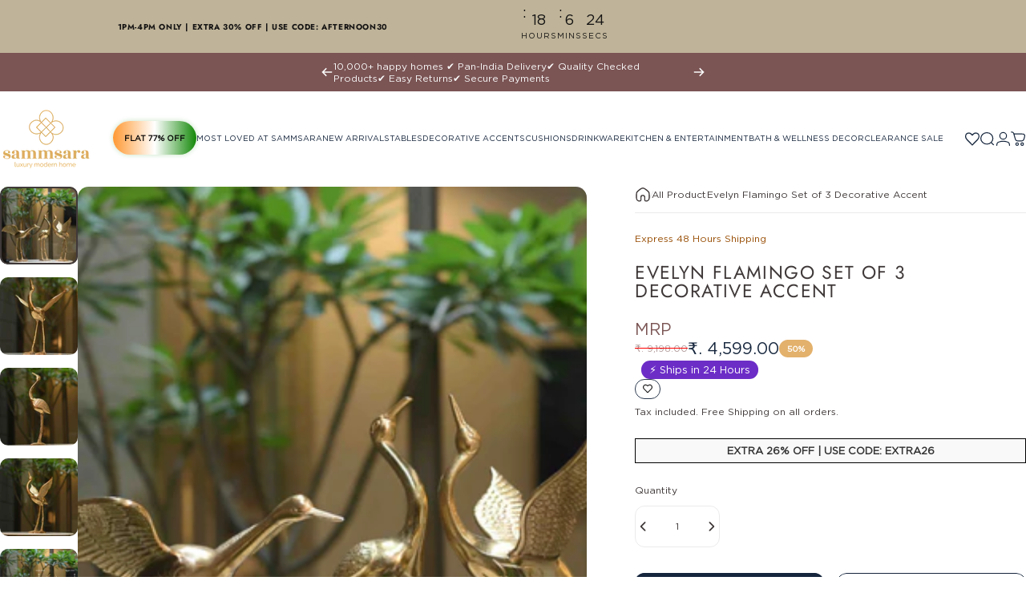

--- FILE ---
content_type: text/javascript
request_url: https://cdn-sf.vitals.app/assets/js/bundle-ae1f7822c2754060bdc144ae1d0646af.js
body_size: 109706
content:
var vitals_country_code='US';window.vtlsBuildId='56373';var vitalsLibrary;(()=>{var t={39890:(t,e,n)=>{"use strict";n.d(e,{A:()=>o});var i=n(58578);var r=n.n(i)()(!1);r.push([t.id,":root {\n\t/* Neutral Shades Primitives */\n\t--vtl-neutral-120: #1b1b1b;\n\t--vtl-neutral-110: #1e1e1e;\n\t--vtl-neutral-100: #222;\n\t--vtl-neutral-90: #363636;\n\t--vtl-neutral-80: #4a4a4a;\n\t--vtl-neutral-75: #444;\n\t--vtl-neutral-70: #5e5e5e;\n\t--vtl-neutral-60: #727272;\n\t--vtl-neutral-50: #868686;\n\t--vtl-neutral-40: #9a9a9a;\n\t--vtl-neutral-30: #aeaeae;\n\t--vtl-neutral-20: #c2c2c2;\n\t--vtl-neutral-10: #d6d6d6;\n\t--vtl-neutral-05: #eaeaea;\n\t--vtl-neutral-04: #eee;\n\t--vtl-neutral-03: #f8f8f8;\n\t--vtl-neutral-02: #fdfdfd;\n\t--vtl-neutral-01: #fff;\n\n\t/* Alpha Black Shades Primitives */\n\t--vtl-alpha-black-100: rgba(34, 34, 34, 1);\n\t--vtl-alpha-black-90: rgba(34, 34, 34, 0.9);\n\t--vtl-alpha-black-80: rgba(34, 34, 34, 0.8);\n\t--vtl-alpha-black-70: rgba(34, 34, 34, 0.7);\n\t--vtl-alpha-black-60: rgba(34, 34, 34, 0.6);\n\t--vtl-alpha-black-50: rgba(34, 34, 34, 0.5);\n\t--vtl-alpha-black-40: rgba(34, 34, 34, 0.4);\n\t--vtl-alpha-black-30: rgba(34, 34, 34, 0.3);\n\t--vtl-alpha-black-20: rgba(34, 34, 34, 0.2);\n\t--vtl-alpha-black-15: rgba(34, 34, 34, 0.15);\n\t--vtl-alpha-black-10: rgba(34, 34, 34, 0.1);\n\t--vtl-alpha-black-05: rgba(34, 34, 34, 0.05);\n\t--vtl-alpha-black-04: rgba(34, 34, 34, 0.04);\n\t--vtl-alpha-black-03: rgba(34, 34, 34, 0.03);\n\t--vtl-alpha-black-02: rgba(34, 34, 34, 0.02);\n\t--vtl-alpha-black-00: rgba(34, 34, 34, 0);\n\n\t/* Alpha White Shades Primitives */\n\t--vtl-alpha-white-100: rgba(255, 255, 255, 1);\n\t--vtl-alpha-white-90: rgba(255, 255, 255, 0.9);\n\t--vtl-alpha-white-80: rgba(255, 255, 255, 0.8);\n\t--vtl-alpha-white-70: rgba(255, 255, 255, 0.7);\n\t--vtl-alpha-white-60: rgba(255, 255, 255, 0.6);\n\t--vtl-alpha-white-50: rgba(255, 255, 255, 0.5);\n\t--vtl-alpha-white-40: rgba(255, 255, 255, 0.4);\n\t--vtl-alpha-white-30: rgba(255, 255, 255, 0.3);\n\t--vtl-alpha-white-20: rgba(255, 255, 255, 0.2);\n\t--vtl-alpha-white-15: rgba(255, 255, 255, 0.15);\n\t--vtl-alpha-white-10: rgba(255, 255, 255, 0.1);\n\t--vtl-alpha-white-05: rgba(255, 255, 255, 0.05);\n\t--vtl-alpha-white-04: rgba(255, 255, 255, 0.04);\n\t--vtl-alpha-white-03: rgba(255, 255, 255, 0.03);\n\t--vtl-alpha-white-02: rgba(255, 255, 255, 0.02);\n\t--vtl-alpha-white-00: rgba(255, 255, 255, 0);\n\n\t/* Red Shades Primitives */\n\t--vtl-red-180: #2e0600;\n\t--vtl-red-170: #450800;\n\t--vtl-red-150: #730e00;\n\t--vtl-red-130: #a01400;\n\t--vtl-red-120: #b71600;\n\t--vtl-red-110: #ce1900;\n\t--vtl-red-100: #e51c00;\n\t--vtl-red-90: #e8331a;\n\t--vtl-red-80: #ea4933;\n\t--vtl-red-70: #ed604d;\n\t--vtl-red-60: #ef7766;\n\t--vtl-red-50: #f28d80;\n\t--vtl-red-40: #f5a499;\n\t--vtl-red-30: #f7bbb2;\n\t--vtl-red-20: #fad2cc;\n\t--vtl-red-10: #fce8e5;\n\t--vtl-red-05: #fef4f2;\n\t--vtl-red-02: #fefafa;\n\n\t/* Blue Shades Primitives */\n\t--vtl-blue-180: #00172f;\n\t--vtl-blue-170: #002246;\n\t--vtl-blue-150: #003975;\n\t--vtl-blue-130: #004fa3;\n\t--vtl-blue-120: #005aba;\n\t--vtl-blue-110: #0066d2;\n\t--vtl-blue-100: #0071e9;\n\t--vtl-blue-90: #1a7feb;\n\t--vtl-blue-80: #338ded;\n\t--vtl-blue-70: #4d9cf0;\n\t--vtl-blue-60: #66aaf2;\n\t--vtl-blue-50: #80b8f4;\n\t--vtl-blue-40: #99c6f6;\n\t--vtl-blue-30: #b2d4f8;\n\t--vtl-blue-20: #cce3fb;\n\t--vtl-blue-10: #e5f1fd;\n\t--vtl-blue-05: #f2f8fe;\n\t--vtl-blue-02: #fafcff;\n\n\t/* Yellow Shades Primitives */\n\t--vtl-yellow-180: #332901;\n\t--vtl-yellow-170: #4d3e02;\n\t--vtl-yellow-150: #806704;\n\t--vtl-yellow-130: #b29005;\n\t--vtl-yellow-120: #cca506;\n\t--vtl-yellow-110: #e5b906;\n\t--vtl-yellow-100: #ffce07;\n\t--vtl-yellow-90: #ffd320;\n\t--vtl-yellow-80: #ffd839;\n\t--vtl-yellow-70: #ffdd51;\n\t--vtl-yellow-60: #ffe26a;\n\t--vtl-yellow-50: #ffe783;\n\t--vtl-yellow-40: #ffeb9c;\n\t--vtl-yellow-30: #fff0b5;\n\t--vtl-yellow-20: #fff5cd;\n\t--vtl-yellow-10: #fffae6;\n\t--vtl-yellow-05: #fffdf3;\n\t--vtl-yellow-02: #fffefa;\n\n\t/* Green Shades Primitives */\n\t--vtl-green-180: #073108;\n\t--vtl-green-170: #0a490c;\n\t--vtl-green-150: #117a14;\n\t--vtl-green-130: #18ab1c;\n\t--vtl-green-120: #1bc320;\n\t--vtl-green-110: #1fdc24;\n\t--vtl-green-100: #22f428;\n\t--vtl-green-90: #38f53e;\n\t--vtl-green-80: #4ef653;\n\t--vtl-green-70: #64f769;\n\t--vtl-green-60: #7af87e;\n\t--vtl-green-50: #90f993;\n\t--vtl-green-40: #a7fba9;\n\t--vtl-green-30: #bdfcbe;\n\t--vtl-green-20: #d3fdd4;\n\t--vtl-green-10: #e9fee9;\n\t--vtl-green-05: #f4fef4;\n\t--vtl-green-02: #fbfffb;\n\n\t/* Orange Shades Primitives */\n\t--vtl-orange-180: #331f00;\n\t--vtl-orange-170: #4d2e00;\n\t--vtl-orange-150: #804d00;\n\t--vtl-orange-130: #b26b00;\n\t--vtl-orange-120: #cc7a00;\n\t--vtl-orange-110: #e58a00;\n\t--vtl-orange-100: #f90;\n\t--vtl-orange-90: #ffa31a;\n\t--vtl-orange-80: #ffad33;\n\t--vtl-orange-70: #ffb84d;\n\t--vtl-orange-60: #ffc266;\n\t--vtl-orange-50: #ffcc80;\n\t--vtl-orange-40: #ffd699;\n\t--vtl-orange-30: #ffe0b2;\n\t--vtl-orange-20: #ffebcc;\n\t--vtl-orange-10: #fff5e5;\n\t--vtl-orange-05: #fffaf2;\n\t--vtl-orange-02: #fffdfa;\n}\n",""]);const o=r},98205:(t,e,n)=>{"use strict";n.d(e,{A:()=>o});var i=n(58578);var r=n.n(i)()(!1);r.push([t.id,":root {\n\t/* Size Primitives */\n\t--vtl-size-0: 0px;\n\t--vtl-size-1: 1px;\n\t--vtl-size-2: 2px;\n\t--vtl-size-4: 4px;\n\t--vtl-size-6: 6px;\n\t--vtl-size-8: 8px;\n\t--vtl-size-12: 12px;\n\t--vtl-size-14: 14px;\n\t--vtl-size-16: 16px;\n\t--vtl-size-18: 18px;\n\t--vtl-size-20: 20px;\n\t--vtl-size-24: 24px;\n\t--vtl-size-32: 32px;\n\t--vtl-size-40: 40px;\n\t--vtl-size-48: 48px;\n\t--vtl-size-52: 52px;\n\t--vtl-size-64: 64px;\n\t--vtl-size-80: 80px;\n\t--vtl-size-96: 96px;\n\t--vtl-size-112: 112px;\n\t--vtl-size-128: 128px;\n\t--vtl-size-464: 464px;\n\t--vtl-size-full: 9999px;\n}\n",""]);const o=r},38387:(t,e,n)=>{"use strict";n.d(e,{A:()=>o});var i=n(58578);var r=n.n(i)()(!1);r.push([t.id,":root {\n\t/* Border Radius Semantic Tokens */\n\t--vtl-border-radius-2: var(--vtl-size-2);\n\t--vtl-border-radius-4: var(--vtl-size-4);\n\t--vtl-border-radius-8: var(--vtl-size-8);\n\t--vtl-border-radius-12: var(--vtl-size-12);\n\t--vtl-border-radius-16: var(--vtl-size-16);\n\t--vtl-border-radius-20: var(--vtl-size-20);\n\t--vtl-border-radius-24: var(--vtl-size-24);\n\t--vtl-border-radius-full: var(--vtl-size-full);\n\n\t/* Border  Width Semantic Tokens */\n\t--vtl-border-width-0: var(--vtl-size-0);\n\t--vtl-border-width-1: var(--vtl-size-1);\n\t--vtl-border-width-2: var(--vtl-size-2);\n\t--vtl-border-width-4: var(--vtl-size-4);\n}\n",""]);const o=r},69265:(t,e,n)=>{"use strict";n.d(e,{A:()=>a});var i=n(58578);var r=n.n(i);var o=n(39890);var s=r()(!1);s.i(o.A);s.push([t.id,":root {\n\t/* Semantic Color Tokens - Light Theme */\n\n\t/* Fill */\n\t--vtl-color-bg-fill-default-on-light: var(--vtl-neutral-100);\n\t--vtl-color-bg-fill-tertiary-on-light: var(--vtl-neutral-05);\n\t--vtl-color-bg-fill-preview-tertiary-on-light: var(--vtl-neutral-04);\n\t--vtl-color-bg-fill-inverse-on-light: var(--vtl-neutral-01);\n\t--vtl-color-bg-fill-hover-on-light: var(--vtl-alpha-black-80);\n\t--vtl-color-bg-fill-disable-on-light: var(--vtl-neutral-10);\n\t--vtl-color-bg-fill-critical-on-light: var(--vtl-red-120);\n\t--vtl-color-bg-fill-promo-on-light: var(--vtl-red-100);\n\n\t/* Surface */\n\t--vtl-color-bg-surface-preview-product-container-on-light: var(--vtl-alpha-black-03);\n\t--vtl-color-bg-surface-default-on-light: var(--vtl-neutral-01);\n\t--vtl-color-bg-surface-secondary-on-light: var(--vtl-neutral-05);\n\t--vtl-color-bg-surface-tertiary-on-light: var(--vtl-neutral-03);\n\t--vtl-color-bg-surface-critical-on-light: var(--vtl-red-02);\n\t--vtl-color-bg-surface-modal-on-light: var(--vtl-neutral-01);\n\t--vtl-color-bg-surface-inverse-on-light: var(--vtl-neutral-100);\n\t--vtl-color-bg-surface-hover-on-light: var(--vtl-alpha-black-03);\n\t--vtl-color-bg-surface-selected-on-light: var(--vtl-alpha-black-05);\n\n\t/* Text */\n\t--vtl-color-text-default-on-light: var(--vtl-neutral-100);\n\t--vtl-color-text-hover-on-light: var(--vtl-alpha-black-70);\n\t--vtl-color-text-disable-on-light: var(--vtl-neutral-70);\n\t--vtl-color-text-primary-on-light: var(--vtl-neutral-80);\n\t--vtl-color-text-secondary-on-light: var(--vtl-neutral-60);\n\t--vtl-color-text-tertiary-on-light: var(--vtl-neutral-30);\n\t--vtl-color-text-on-bg-fill-on-light: var(--vtl-neutral-01);\n\t--vtl-color-text-critical-on-light: var(--vtl-red-110);\n\t--vtl-color-text-link-on-light: var(--vtl-blue-110);\n\t--vtl-color-text-preview-default-on-light: var(--vtl-alpha-black-60);\n\t--vtl-color-text-preview-heading-on-light: var(--vtl-alpha-black-100);\n\t--vtl-color-text-preview-body-on-light: var(--vtl-alpha-black-80);\n\t--vtl-color-text-preview-surface-on-light: var(--vtl-alpha-white-100);\n\t--vtl-color-text-promo-on-light: var(--vtl-red-110);\n\n\t/* Border */\n\t--vtl-color-border-default-on-light: var(--vtl-neutral-100);\n\t--vtl-color-border-primary-on-light: var(--vtl-neutral-70);\n\t--vtl-color-border-secondary-on-light: var(--vtl-neutral-30);\n\t--vtl-color-border-tertiary-on-light: var(--vtl-neutral-05);\n\t--vtl-color-border-alpha-tertiary-on-light: var(--vtl-alpha-black-05);\n\t--vtl-color-border-hover-on-light: var(--vtl-neutral-90);\n\t--vtl-color-border-disable-on-light: var(--vtl-neutral-10);\n\t--vtl-color-border-critical-on-light: var(--vtl-red-110);\n\t--vtl-color-border-preview-border-on-light: var(--vtl-alpha-black-60);\n\t--vtl-color-border-focus-on-light: var(--vtl-blue-100);\n\t--vtl-color-box-shadow-s-on-light: var(--vtl-alpha-black-05);\n\t--vtl-color-box-shadow-m-on-light: var(--vtl-alpha-black-10);\n\t--vtl-color-box-shadow-l-on-light: var(--vtl-alpha-black-15);\n\t--vtl-color-box-shadow-xl-on-light: var(--vtl-alpha-black-20);\n\n\t/* Icon */\n\t--vtl-color-icon-default-on-light: var(--vtl-neutral-100);\n\t--vtl-color-icon-tertiary-on-light: var(--vtl-neutral-20);\n\t--vtl-color-icon-disable-on-light: var(--vtl-neutral-60);\n\t--vtl-color-icon-stars-on-light: var(--vtl-yellow-100);\n\t--vtl-color-icon-success-on-light: var(--vtl-green-130);\n\t--vtl-color-icon-inverse-on-light: var(--vtl-neutral-01);\n\t--vtl-color-icon-button-surface-hover-on-light: var(--vtl-alpha-black-10);\n\n\t/* Semantic Color Tokens - Dark Theme ------------------------------------------------------------------------ */\n\n\t/* Fill */\n\t--vtl-color-bg-fill-default-on-dark: var(--vtl-neutral-10);\n\t--vtl-color-bg-fill-tertiary-on-dark: var(--vtl-neutral-70);\n\t--vtl-color-bg-fill-inverse-on-dark: var(--vtl-neutral-100);\n\t--vtl-color-bg-fill-hover-on-dark: var(--vtl-alpha-white-80);\n\t--vtl-color-bg-fill-disable-on-dark: var(--vtl-neutral-90);\n\t--vtl-color-bg-fill-critical-on-dark: var(--vtl-red-90);\n\t--vtl-color-bg-fill-preview-tertiary-on-dark: var(--vtl-neutral-75);\n\t--vtl-color-bg-fill-promo-on-dark: var(--vtl-red-90);\n\n\t/* Surface */\n\t--vtl-color-bg-surface-preview-product-container-on-dark: var(--vtl-alpha-white-03);\n\t--vtl-color-bg-surface-default-on-dark: var(--vtl-neutral-100);\n\t--vtl-color-bg-surface-secondary-on-dark: var(--vtl-neutral-01);\n\t--vtl-color-bg-surface-tertiary-on-dark: var(--vtl-neutral-80);\n\t--vtl-color-bg-surface-critical-on-dark: var(--vtl-red-60);\n\t--vtl-color-bg-surface-modal-on-dark: var(--vtl-neutral-01);\n\t--vtl-color-bg-surface-inverse-on-dark: var(--vtl-neutral-01);\n\t--vtl-color-bg-surface-hover-on-dark: var(--vtl-alpha-white-03);\n\t--vtl-color-bg-surface-selected-on-dark: var(--vtl-alpha-white-05);\n\n\t/* Text */\n\t--vtl-color-text-default-on-dark: var(--vtl-neutral-01);\n\t--vtl-color-text-hover-on-dark: var(--vtl-alpha-white-70);\n\t--vtl-color-text-disable-on-dark: var(--vtl-neutral-40);\n\t--vtl-color-text-primary-on-dark: var(--vtl-neutral-20);\n\t--vtl-color-text-secondary-on-dark: var(--vtl-neutral-40);\n\t--vtl-color-text-tertiary-on-dark: var(--vtl-neutral-60);\n\t--vtl-color-text-on-bg-fill-on-dark: var(--vtl-neutral-100);\n\t--vtl-color-text-critical-on-dark: var(--vtl-red-90);\n\t--vtl-color-text-link-on-dark: var(--vtl-blue-90);\n\t--vtl-color-text-preview-default-on-dark: var(--vtl-alpha-white-60);\n\t--vtl-color-text-preview-heading-on-dark: var(--vtl-alpha-white-100);\n\t--vtl-color-text-preview-body-on-dark: var(--vtl-alpha-white-80);\n\t--vtl-color-text-preview-surface-on-dark: var(--vtl-alpha-black-100);\n\t--vtl-color-text-promo-on-dark: var(--vtl-red-90);\n\n\t/* Border */\n\t--vtl-color-border-default-on-dark: var(--vtl-neutral-10);\n\t--vtl-color-border-primary-on-dark: var(--vtl-neutral-20);\n\t--vtl-color-border-secondary-on-dark: var(--vtl-neutral-50);\n\t--vtl-color-border-tertiary-on-dark: var(--vtl-neutral-70);\n\t--vtl-color-border-alpha-tertiary-on-dark: var(--vtl-alpha-white-05);\n\t--vtl-color-border-hover-on-dark: var(--vtl-alpha-black-10);\n\t--vtl-color-border-disable-on-dark: var(--vtl-alpha-white-20);\n\t--vtl-color-border-critical-on-dark: var(--vtl-red-90);\n\t--vtl-color-border-preview-border-on-dark: var(--vtl-alpha-white-60);\n\t--vtl-color-border-focus-on-dark: var(--vtl-blue-70);\n\t--vtl-color-box-shadow-s-on-dark: var(--vtl-alpha-white-05);\n\t--vtl-color-box-shadow-m-on-dark: var(--vtl-alpha-white-10);\n\t--vtl-color-box-shadow-l-on-dark: var(--vtl-alpha-white-15);\n\t--vtl-color-box-shadow-xl-on-dark: var(--vtl-alpha-white-20);\n\n\t/* Icon */\n\t--vtl-color-icon-default-on-dark: var(--vtl-neutral-01);\n\t--vtl-color-icon-tertiary-on-dark: var(--vtl-neutral-70);\n\t--vtl-color-icon-disable-on-dark: var(--vtl-alpha-white-50);\n\t--vtl-color-icon-stars-on-dark: var(--vtl-yellow-100);\n\t--vtl-color-icon-success-on-dark: var(--vtl-green-110);\n\t--vtl-color-icon-inverse-on-dark: var(--vtl-neutral-100);\n\t--vtl-color-icon-button-surface-hover-on-dark: var(--vtl-alpha-white-10);\n}\n",""]);const a=s},63543:(t,e,n)=>{"use strict";n.d(e,{A:()=>o});var i=n(58578);var r=n.n(i)()(!1);r.push([t.id,":root {\n\t/* px values */\n\t--vtl-space-0: var(--vtl-size-0);\n\t--vtl-space-1: var(--vtl-size-1);\n\t--vtl-space-2: var(--vtl-size-2);\n\t--vtl-space-4: var(--vtl-size-4);\n\t--vtl-space-6: var(--vtl-size-6);\n\t--vtl-space-8: var(--vtl-size-8);\n\t--vtl-space-12: var(--vtl-size-12);\n\t--vtl-space-16: var(--vtl-size-16);\n\t--vtl-space-20: var(--vtl-size-20);\n\t--vtl-space-24: var(--vtl-size-24);\n\t--vtl-space-32: var(--vtl-size-32);\n\t--vtl-space-40: var(--vtl-size-40);\n\t--vtl-space-48: var(--vtl-size-48);\n\t--vtl-space-64: var(--vtl-size-64);\n\t--vtl-space-80: var(--vtl-size-80);\n\t--vtl-space-96: var(--vtl-size-96);\n\t--vtl-space-112: var(--vtl-size-112);\n\t--vtl-space-128: var(--vtl-size-128);\n\t--vtl-space-464: var(--vtl-size-464);\n\t--vtl-space-full: var(--vtl-size-full);\n}\n",""]);const o=r},50854:(t,e,n)=>{"use strict";n.d(e,{A:()=>o});var i=n(58578);var r=n.n(i)()(!1);r.push([t.id,":root {\n\t/* Font Size Semantic Tokens */\n\t--vtl-font-size-12: var(--vtl-size-12);\n\t--vtl-font-size-14: var(--vtl-size-14);\n\t--vtl-font-size-16: var(--vtl-size-16);\n\t--vtl-font-size-18: var(--vtl-size-18);\n\t--vtl-font-size-20: var(--vtl-size-20);\n\t--vtl-font-size-24: var(--vtl-size-24);\n\t--vtl-font-size-32: var(--vtl-size-32);\n\t--vtl-font-size-40: var(--vtl-size-40);\n\t--vtl-font-size-48: var(--vtl-size-48);\n\t--vtl-font-size-52: var(--vtl-size-52);\n\t--vtl-font-size-64: var(--vtl-size-64);\n\n\t/* Font Weight Semantic Tokens */\n\t--vtl-font-weight-inherit: inherit;\n\t--vtl-font-weight-400: 400;\n\t--vtl-font-weight-600: 600;\n\t--vtl-font-weight-800: 800;\n\n\t/* Line Height Semantic Tokens */\n\t--vtl-line-height-140: 1.4;\n\t--vtl-line-height-150: 1.5;\n\n\t/* Text Decoration Semantic Tokens */\n\t--vtl-text-decoration-none: none;\n\t--vtl-text-decoration-underline: underline;\n\t--vtl-text-decoration-line-through: line-through;\n}\n\n/* Display Semantic Tokens */\n.vtl-text-display-l {\n\tfont-family: inherit;\n\tfont-size: var(--vtl-font-size-64);\n\tfont-weight: var(--vtl-font-weight-inherit);\n\tline-height: var(--vtl-line-height-150);\n\ttext-decoration: var(--vtl-text-decoration-none);\n}\n\n.vtl-text-display-l-bold {\n\tfont-family: inherit;\n\tfont-size: var(--vtl-font-size-64);\n\tfont-weight: var(--vtl-font-weight-800);\n\tline-height: var(--vtl-line-height-150);\n\ttext-decoration: var(--vtl-text-decoration-none);\n}\n\n.vtl-text-display-m {\n\tfont-family: inherit;\n\tfont-size: var(--vtl-font-size-52);\n\tfont-weight: var(--vtl-font-weight-inherit);\n\tline-height: var(--vtl-line-height-150);\n\ttext-decoration: var(--vtl-text-decoration-none);\n}\n\n.vtl-text-display-m-bold {\n\tfont-family: inherit;\n\tfont-size: var(--vtl-font-size-52);\n\tfont-weight: var(--vtl-font-weight-800);\n\tline-height: var(--vtl-line-height-150);\n\ttext-decoration: var(--vtl-text-decoration-none);\n}\n\n.vtl-text-display-s {\n\tfont-family: inherit;\n\tfont-size: var(--vtl-font-size-48);\n\tfont-weight: var(--vtl-font-weight-inherit);\n\tline-height: var(--vtl-line-height-150);\n\ttext-decoration: var(--vtl-text-decoration-none);\n}\n\n.vtl-text-display-s-bold {\n\tfont-family: inherit;\n\tfont-size: var(--vtl-font-size-48);\n\tfont-weight: var(--vtl-font-weight-800);\n\tline-height: var(--vtl-line-height-150);\n\ttext-decoration: var(--vtl-text-decoration-none);\n}\n\n/* Heading Semantic Tokens */\n.vtl-text-heading-3xl {\n\tfont-family: inherit;\n\tfont-size: var(--vtl-font-size-40);\n\tfont-weight: var(--vtl-font-weight-inherit);\n\tline-height: var(--vtl-line-height-140);\n\ttext-decoration: var(--vtl-text-decoration-none);\n}\n\n.vtl-text-heading-3xl-bold {\n\tfont-family: inherit;\n\tfont-size: var(--vtl-font-size-40);\n\tfont-weight: var(--vtl-font-weight-800);\n\tline-height: var(--vtl-line-height-140);\n\ttext-decoration: var(--vtl-text-decoration-none);\n}\n\n.vtl-text-heading-2xl {\n\tfont-family: inherit;\n\tfont-size: var(--vtl-font-size-32);\n\tfont-weight: var(--vtl-font-weight-inherit);\n\tline-height: var(--vtl-line-height-140);\n\ttext-decoration: var(--vtl-text-decoration-none);\n}\n\n.vtl-text-heading-2xl-bold {\n\tfont-family: inherit;\n\tfont-size: var(--vtl-font-size-32);\n\tfont-weight: var(--vtl-font-weight-800);\n\tline-height: var(--vtl-line-height-140);\n\ttext-decoration: var(--vtl-text-decoration-none);\n}\n\n.vtl-text-heading-xl {\n\tfont-family: inherit;\n\tfont-size: var(--vtl-font-size-24);\n\tfont-weight: var(--vtl-font-weight-inherit);\n\tline-height: var(--vtl-line-height-140);\n\ttext-decoration: var(--vtl-text-decoration-none);\n}\n\n.vtl-text-heading-xl-bold {\n\tfont-family: inherit;\n\tfont-size: var(--vtl-font-size-24);\n\tfont-weight: var(--vtl-font-weight-800);\n\tline-height: var(--vtl-line-height-140);\n\ttext-decoration: var(--vtl-text-decoration-none);\n}\n\n.vtl-text-heading-l {\n\tfont-family: inherit;\n\tfont-size: var(--vtl-font-size-20);\n\tfont-weight: var(--vtl-font-weight-inherit);\n\tline-height: var(--vtl-line-height-140);\n\ttext-decoration: var(--vtl-text-decoration-none);\n}\n\n.vtl-text-heading-l-bold {\n\tfont-family: inherit;\n\tfont-size: var(--vtl-font-size-20);\n\tfont-weight: var(--vtl-font-weight-800);\n\tline-height: var(--vtl-line-height-140);\n\ttext-decoration: var(--vtl-text-decoration-none);\n}\n\n.vtl-text-heading-m {\n\tfont-family: inherit;\n\tfont-size: var(--vtl-font-size-18);\n\tfont-weight: var(--vtl-font-weight-inherit);\n\tline-height: var(--vtl-line-height-140);\n\ttext-decoration: var(--vtl-text-decoration-none);\n}\n\n.vtl-text-heading-m-bold {\n\tfont-family: inherit;\n\tfont-size: var(--vtl-font-size-18);\n\tfont-weight: var(--vtl-font-weight-800);\n\tline-height: var(--vtl-line-height-140);\n\ttext-decoration: var(--vtl-text-decoration-none);\n}\n\n.vtl-text-heading-s {\n\tfont-family: inherit;\n\tfont-size: var(--vtl-font-size-14);\n\tfont-weight: var(--vtl-font-weight-inherit);\n\tline-height: var(--vtl-line-height-140);\n\ttext-decoration: var(--vtl-text-decoration-none);\n}\n\n.vtl-text-heading-s-bold {\n\tfont-family: inherit;\n\tfont-size: var(--vtl-font-size-14);\n\tfont-weight: var(--vtl-font-weight-800);\n\tline-height: var(--vtl-line-height-140);\n\ttext-decoration: var(--vtl-text-decoration-none);\n}\n\n/* Body Tokens */\n.vtl-text-body-l {\n\tfont-family: inherit;\n\tfont-size: var(--vtl-font-size-18);\n\tfont-weight: var(--vtl-font-weight-400);\n\tline-height: var(--vtl-line-height-140);\n\ttext-decoration: var(--vtl-text-decoration-none);\n}\n\n.vtl-text-body-l-underline {\n\tfont-family: inherit;\n\tfont-size: var(--vtl-font-size-18);\n\tfont-weight: var(--vtl-font-weight-400);\n\tline-height: var(--vtl-line-height-140);\n\ttext-decoration: var(--vtl-text-decoration-underline);\n}\n\n.vtl-text-body-l-strike {\n\tfont-family: inherit;\n\tfont-size: var(--vtl-font-size-18);\n\tfont-weight: var(--vtl-font-weight-400);\n\tline-height: var(--vtl-line-height-140);\n\ttext-decoration: var(--vtl-text-decoration-line-through);\n}\n\n.vtl-text-body-l-semibold {\n\tfont-family: inherit;\n\tfont-size: var(--vtl-font-size-18);\n\tfont-weight: var(--vtl-font-weight-600);\n\tline-height: var(--vtl-line-height-140);\n\ttext-decoration: var(--vtl-text-decoration-none);\n}\n\n.vtl-text-body-m {\n\tfont-family: inherit;\n\tfont-size: var(--vtl-font-size-16);\n\tfont-weight: var(--vtl-font-weight-400);\n\tline-height: var(--vtl-line-height-140);\n\ttext-decoration: var(--vtl-text-decoration-none);\n}\n\n.vtl-text-body-m-underline {\n\tfont-family: inherit;\n\tfont-size: var(--vtl-font-size-16);\n\tfont-weight: var(--vtl-font-weight-400);\n\tline-height: var(--vtl-line-height-140);\n\ttext-decoration: var(--vtl-text-decoration-underline);\n}\n\n.vtl-text-body-m-strike {\n\tfont-family: inherit;\n\tfont-size: var(--vtl-font-size-16);\n\tfont-weight: var(--vtl-font-weight-400);\n\tline-height: var(--vtl-line-height-140);\n\ttext-decoration: var(--vtl-text-decoration-line-through);\n}\n\n.vtl-text-body-m-semibold {\n\tfont-family: inherit;\n\tfont-size: var(--vtl-font-size-16);\n\tfont-weight: var(--vtl-font-weight-600);\n\tline-height: var(--vtl-line-height-140);\n\ttext-decoration: var(--vtl-text-decoration-none);\n}\n\n.vtl-text-body-s {\n\tfont-family: inherit;\n\tfont-size: var(--vtl-font-size-14);\n\tfont-weight: var(--vtl-font-weight-400);\n\tline-height: var(--vtl-line-height-140);\n\ttext-decoration: var(--vtl-text-decoration-none);\n}\n\n.vtl-text-body-s-underline {\n\tfont-family: inherit;\n\tfont-size: var(--vtl-font-size-14);\n\tfont-weight: var(--vtl-font-weight-400);\n\tline-height: var(--vtl-line-height-140);\n\ttext-decoration: var(--vtl-text-decoration-underline);\n}\n\n.vtl-text-body-s-strike {\n\tfont-family: inherit;\n\tfont-size: var(--vtl-font-size-14);\n\tfont-weight: var(--vtl-font-weight-400);\n\tline-height: var(--vtl-line-height-140);\n\ttext-decoration: var(--vtl-text-decoration-line-through);\n}\n\n.vtl-text-body-s-semibold {\n\tfont-family: inherit;\n\tfont-size: var(--vtl-font-size-14);\n\tfont-weight: var(--vtl-font-weight-600);\n\tline-height: var(--vtl-line-height-140);\n\ttext-decoration: var(--vtl-text-decoration-none);\n}\n\n.vtl-text-body-xs {\n\tfont-family: inherit;\n\tfont-size: var(--vtl-font-size-12);\n\tfont-weight: var(--vtl-font-weight-400);\n\tline-height: var(--vtl-line-height-140);\n\ttext-decoration: var(--vtl-text-decoration-none);\n}\n\n.vtl-text-body-xs-semibold {\n\tfont-family: inherit;\n\tfont-size: var(--vtl-font-size-12);\n\tfont-weight: var(--vtl-font-weight-600);\n\tline-height: var(--vtl-line-height-140);\n\ttext-decoration: var(--vtl-text-decoration-none);\n}\n",""]);const o=r},78851:(t,e,n)=>{"use strict";n.d(e,{A:()=>d});var i=n(58578);var r=n.n(i);var o=n(98205);var s=n(63543);var a=n(50854);var c=n(69265);var l=n(38387);var u=r()(!1);u.i(o.A);u.i(s.A);u.i(a.A);u.i(c.A);u.i(l.A);u.push([t.id,".vitals-img{position:relative;float:left;width:100%;height:250px;background-position:50% 50%;background-repeat:no-repeat;background-size:cover;margin:0 0 20px}.vitals-img img{object-fit:contain;height:98%;box-shadow:1px 1px 5px rgba(146,146,146,.2);border-radius:5px}.vt-hidden{display:none}.vt-hide-scale-fade{transition:transform 300ms cubic-bezier(0.075, 0.82, 0.165, 1),opacity 300ms cubic-bezier(0.25, 0.46, 0.45, 0.94);transform:scale(0);opacity:0}#vitals-end-section{max-width:1200px;width:100%;margin:0 auto}.vtl-anl-v2{max-width:0;max-height:0;width:0;height:0;position:absolute}.vitals-loader{border:2px solid rgba(0,0,0,.12);border-left-color:#4c4c4c;animation:loader-spin .7s infinite linear;position:relative;display:inline-block;vertical-align:top;border-radius:50%;width:23px;height:23px;color:rgba(0,0,0,0)}@keyframes loader-spin{0%{transform:rotate(0deg)}100%{transform:rotate(360deg)}}@media only screen and (max-width: 768px){.vitals-img{height:200px}}@media only screen and (max-width: 425px){.vitals-img{height:150px}}.vitals-mobile-header{display:flex;align-items:center;justify-content:space-between;width:100%;padding:5px 20px;height:50px}.vitals-mobile-back{top:0;left:0;z-index:3;background-color:#fff;width:40px;height:40px;display:flex;cursor:pointer;align-items:center}.vitals-mobile-back svg{color:#000;font-size:18px;width:1em;height:1em}.vitals-desktop-back{height:40px;width:40px;cursor:pointer;position:absolute;top:-40px;right:0;z-index:2;line-height:0}.vitals-desktop-back svg{color:#fff;font-size:32px;width:1em;height:1em}@media(min-width: 1024px){.vitals-desktop-back:hover{opacity:.6}}.vitals-slider-prev,.vitals-slider-next{cursor:pointer;-webkit-user-select:none;user-select:none;position:absolute;top:50%;transform:translateY(-50%);text-align:center;line-height:0}@media(min-width: 1024px){.vitals-slider-prev:hover,.vitals-slider-next:hover{opacity:.6}}.vitals-slider-prev svg,.vitals-slider-next svg{color:#fff;font-size:32px;width:1em;height:1em}.vtl-g-not-scrollable{overflow-y:hidden !important}.vtl-g-clickable{cursor:pointer}.vtl-g-hidden{display:none}.vtl-grecaptcha-v3{visibility:hidden}.vtl-proxy-generic-page-content{max-width:1200px;width:100%;margin:0 auto}@keyframes animateHighlightByUrl{0%{outline-offset:1rem;outline:rgba(0,0,0,0) solid 2px}50%{outline-offset:1rem;outline:#826af9 solid 2px}100%{outline-offset:1rem;outline:rgba(0,0,0,0) solid 2px}}.vtl-highlighted-by-url{animation:animateHighlightByUrl 1.5s linear 2;animation-delay:.5s}.Vtl-AppBlock{width:100%}",""]);const d=u},87390:(t,e,n)=>{"use strict";n.d(e,{A:()=>o});var i=n(58578);var r=n.n(i)()(!1);r.push([t.id,".Vtl-ShopifyEditorWrapper{position:relative;flex-direction:column}.Vtl-ShopifyEditorWrapper__Overlay{border:2px solid #8b79fd;width:100%;height:100%;position:absolute;left:0;top:0;display:none}.Vtl-ShopifyEditorWrapper__Header{min-height:22px;display:none;flex-direction:row;position:absolute;transform:translateY(-100%);padding:3px 5px;z-index:1;font-size:12px;line-height:16px;color:#fff;background:#8b79fd;border-top-left-radius:4px;border-top-right-radius:4px;font-family:-apple-system,BlinkMacSystemFont,\"San Francisco\",\"Segoe UI\",Roboto,\"Helvetica Neue\",sans-serif;align-items:center}.Vtl-ShopifyEditorWrapper__Info{margin-right:4px;font-size:16px}",""]);const o=r},10675:(t,e,n)=>{"use strict";n.d(e,{A:()=>o});var i=n(58578);var r=n.n(i)()(!1);r.push([t.id,".vtls-temporary-container{display:none}",""]);const o=r},58578:t=>{"use strict";t.exports=function(t){var e=[];e.toString=function(){return this.map(function(e){var n=function(t,e){var n=t[1]||'';var i=t[3];if(!i)return n;if(e&&'function'==typeof btoa){var r=(s=i,a=btoa(unescape(encodeURIComponent(JSON.stringify(s)))),c="sourceMappingURL=data:application/json;charset=utf-8;base64,".concat(a),"/*# ".concat(c," */"));var o=i.sources.map(function(t){return"/*# sourceURL=".concat(i.sourceRoot||'').concat(t," */")});return[n].concat(o).concat([r]).join('\n')}var s,a,c;return[n].join('\n')}(e,t);return e[2]?"@media ".concat(e[2]," {").concat(n,"}"):n}).join('')};e.i=function(t,n,i){'string'==typeof t&&(t=[[null,t,'']]);var r={};if(i)for(var o=0;o<this.length;o++){var s=this[o][0];null!=s&&(r[s]=!0)}for(var a=0;a<t.length;a++){var c=[].concat(t[a]);if(!i||!r[c[0]]){n&&(c[2]?c[2]="".concat(n," and ").concat(c[2]):c[2]=n);e.push(c)}}};return e}},46084:t=>{"use strict";var e=Object.getOwnPropertySymbols;var n=Object.prototype.hasOwnProperty;var i=Object.prototype.propertyIsEnumerable;t.exports=function(){try{if(!Object.assign)return!1;var t=new String('abc');t[5]='de';if('5'===Object.getOwnPropertyNames(t)[0])return!1;var e={};for(var n=0;n<10;n++)e['_'+String.fromCharCode(n)]=n;if('0123456789'!==Object.getOwnPropertyNames(e).map(function(t){return e[t]}).join(''))return!1;var i={};'abcdefghijklmnopqrst'.split('').forEach(function(t){i[t]=t});return'abcdefghijklmnopqrst'===Object.keys(Object.assign({},i)).join('')}catch(t){return!1}}()?Object.assign:function(t,r){var o;var s=function(t){if(null==t)throw new TypeError('Object.assign cannot be called with null or undefined');return Object(t)}(t);var a;for(var c=1;c<arguments.length;c++){o=Object(arguments[c]);for(var l in o)n.call(o,l)&&(s[l]=o[l]);if(e){a=e(o);for(var u=0;u<a.length;u++)i.call(o,a[u])&&(s[a[u]]=o[a[u]])}}return s}},35859:(t,e,n)=>{var i=n(65341),r=n(76617);function o(t,e){for(var n in e)t[n]=e[n];return t}function s(t,e){for(var n in t)if("__source"!==n&&!(n in e))return!0;for(var i in e)if("__source"!==i&&t[i]!==e[i])return!0;return!1}function a(t,e){var n=e(),i=r.useState({t:{__:n,u:e}}),o=i[0].t,s=i[1];return r.useLayoutEffect(function(){o.__=n,o.u=e,c(o)&&s({t:o})},[t,n,e]),r.useEffect(function(){return c(o)&&s({t:o}),t(function(){c(o)&&s({t:o})})},[t]),n}function c(t){var e,n,i=t.u,r=t.__;try{var o=i();return!((e=r)===(n=o)&&(0!==e||1/e==1/n)||e!=e&&n!=n)}catch(t){return!0}}function l(t){t()}function u(t){return t}function d(){return[!1,l]}var f=r.useLayoutEffect;function h(t,e){this.props=t,this.context=e}function p(t,e){function n(t){var n=this.props.ref,i=n==t.ref;return!i&&n&&(n.call?n(null):n.current=null),e?!e(this.props,t)||!i:s(this.props,t)}function r(e){return this.shouldComponentUpdate=n,i.createElement(t,e)}return r.displayName="Memo("+(t.displayName||t.name)+")",r.prototype.isReactComponent=!0,r.__f=!0,r}(h.prototype=new i.Component).isPureReactComponent=!0,h.prototype.shouldComponentUpdate=function(t,e){return s(this.props,t)||s(this.state,e)};var v=i.options.__b;i.options.__b=function(t){t.type&&t.type.__f&&t.ref&&(t.props.ref=t.ref,t.ref=null),v&&v(t)};var m="undefined"!=typeof Symbol&&Symbol.for&&Symbol.for("react.forward_ref")||3911;function g(t){function e(e){var n=o({},e);return delete n.ref,t(n,e.ref||null)}return e.$$typeof=m,e.render=e,e.prototype.isReactComponent=e.__f=!0,e.displayName="ForwardRef("+(t.displayName||t.name)+")",e}var _=function(t,e){return null==t?null:i.toChildArray(i.toChildArray(t).map(e))},y={map:_,forEach:_,count:function(t){return t?i.toChildArray(t).length:0},only:function(t){var e=i.toChildArray(t);if(1!==e.length)throw"Children.only";return e[0]},toArray:i.toChildArray},b=i.options.__e;i.options.__e=function(t,e,n,i){if(t.then)for(var r,o=e;o=o.__;)if((r=o.__c)&&r.__c)return null==e.__e&&(e.__e=n.__e,e.__k=n.__k),r.__c(t,e);b(t,e,n,i)};var w=i.options.unmount;function x(t,e,n){return t&&(t.__c&&t.__c.__H&&(t.__c.__H.__.forEach(function(t){"function"==typeof t.__c&&t.__c()}),t.__c.__H=null),null!=(t=o({},t)).__c&&(t.__c.__P===n&&(t.__c.__P=e),t.__c=null),t.__k=t.__k&&t.__k.map(function(t){return x(t,e,n)})),t}function S(t,e,n){return t&&n&&(t.__v=null,t.__k=t.__k&&t.__k.map(function(t){return S(t,e,n)}),t.__c&&t.__c.__P===e&&(t.__e&&n.appendChild(t.__e),t.__c.__e=!0,t.__c.__P=n)),t}function E(){this.__u=0,this.o=null,this.__b=null}function C(t){var e=t.__.__c;return e&&e.__a&&e.__a(t)}function T(t){var e,n,r;function o(o){if(e||(e=t()).then(function(t){n=t.default||t},function(t){r=t}),r)throw r;if(!n)throw e;return i.createElement(n,o)}return o.displayName="Lazy",o.__f=!0,o}function O(){this.i=null,this.l=null}i.options.unmount=function(t){var e=t.__c;e&&e.__R&&e.__R(),e&&32&t.__u&&(t.type=null),w&&w(t)},(E.prototype=new i.Component).__c=function(t,e){var n=e.__c,i=this;null==i.o&&(i.o=[]),i.o.push(n);var r=C(i.__v),o=!1,s=function(){o||(o=!0,n.__R=null,r?r(a):a())};n.__R=s;var a=function(){if(! --i.__u){if(i.state.__a){var t=i.state.__a;i.__v.__k[0]=S(t,t.__c.__P,t.__c.__O)}var e;for(i.setState({__a:i.__b=null});e=i.o.pop();)e.forceUpdate()}};i.__u++||32&e.__u||i.setState({__a:i.__b=i.__v.__k[0]}),t.then(s,s)},E.prototype.componentWillUnmount=function(){this.o=[]},E.prototype.render=function(t,e){if(this.__b){if(this.__v.__k){var n=document.createElement("div"),r=this.__v.__k[0].__c;this.__v.__k[0]=x(this.__b,n,r.__O=r.__P)}this.__b=null}var o=e.__a&&i.createElement(i.Fragment,null,t.fallback);return o&&(o.__u&=-33),[i.createElement(i.Fragment,null,e.__a?null:t.children),o]};var U=function(t,e,n){if(++n[1]===n[0]&&t.l.delete(e),t.props.revealOrder&&("t"!==t.props.revealOrder[0]||!t.l.size))for(n=t.i;n;){for(;n.length>3;)n.pop()();if(n[1]<n[0])break;t.i=n=n[2]}};function k(t){return this.getChildContext=function(){return t.context},t.children}function A(t){var e=this,n=t.p;e.componentWillUnmount=function(){i.render(null,e.h),e.h=null,e.p=null},e.p&&e.p!==n&&e.componentWillUnmount(),e.h||(e.p=n,e.h={nodeType:1,parentNode:n,childNodes:[],contains:function(){return!0},appendChild:function(t){this.childNodes.push(t),e.p.appendChild(t)},insertBefore:function(t,n){this.childNodes.push(t),e.p.insertBefore(t,n)},removeChild:function(t){this.childNodes.splice(this.childNodes.indexOf(t)>>>1,1),e.p.removeChild(t)}}),i.render(i.createElement(k,{context:e.context},t.__v),e.h)}function M(t,e){var n=i.createElement(A,{__v:t,p:e});return n.containerInfo=e,n}(O.prototype=new i.Component).__a=function(t){var e=this,n=C(e.__v),i=e.l.get(t);return i[0]++,function(r){var o=function(){e.props.revealOrder?(i.push(r),U(e,t,i)):r()};n?n(o):o()}},O.prototype.render=function(t){this.i=null,this.l=new Map;var e=i.toChildArray(t.children);t.revealOrder&&"b"===t.revealOrder[0]&&e.reverse();for(var n=e.length;n--;)this.l.set(e[n],this.i=[1,0,this.i]);return t.children},O.prototype.componentDidUpdate=O.prototype.componentDidMount=function(){var t=this;this.l.forEach(function(e,n){U(t,n,e)})};var D="undefined"!=typeof Symbol&&Symbol.for&&Symbol.for("react.element")||60103,P=/^(?:accent|alignment|arabic|baseline|cap|clip(?!PathU)|color|dominant|fill|flood|font|glyph(?!R)|horiz|image(!S)|letter|lighting|marker(?!H|W|U)|overline|paint|pointer|shape|stop|strikethrough|stroke|text(?!L)|transform|underline|unicode|units|v|vector|vert|word|writing|x(?!C))[A-Z]/,H=/^on(Ani|Tra|Tou|BeforeInp|Compo)/,L=/[A-Z0-9]/g,R="undefined"!=typeof document,N=function(t){return("undefined"!=typeof Symbol&&"symbol"==typeof Symbol()?/fil|che|rad/:/fil|che|ra/).test(t)};function B(t,e,n){return null==e.__k&&(e.textContent=""),i.render(t,e),"function"==typeof n&&n(),t?t.__c:null}function I(t,e,n){return i.hydrate(t,e),"function"==typeof n&&n(),t?t.__c:null}i.Component.prototype.isReactComponent={},["componentWillMount","componentWillReceiveProps","componentWillUpdate"].forEach(function(t){Object.defineProperty(i.Component.prototype,t,{configurable:!0,get:function(){return this["V51"+t]},set:function(e){Object.defineProperty(this,t,{configurable:!0,writable:!0,value:e})}})});var j=i.options.event;function Y(){}function z(){return this.cancelBubble}function $(){return this.defaultPrevented}i.options.event=function(t){return j&&(t=j(t)),t.persist=Y,t.isPropagationStopped=z,t.isDefaultPrevented=$,t.nativeEvent=t};var X,W={enumerable:!1,configurable:!0,get:function(){return this.class}},V=i.options.vnode;i.options.vnode=function(t){"string"==typeof t.type&&function(t){var e=t.props,n=t.type,r={},o=-1===n.indexOf("-");for(var s in e){var a=e[s];if(!("value"===s&&"defaultValue"in e&&null==a||R&&"children"===s&&"noscript"===n||"class"===s||"className"===s)){var c=s.toLowerCase();"defaultValue"===s&&"value"in e&&null==e.value?s="value":"download"===s&&!0===a?a="":"translate"===c&&"no"===a?a=!1:"o"===c[0]&&"n"===c[1]?"ondoubleclick"===c?s="ondblclick":"onchange"!==c||"input"!==n&&"textarea"!==n||N(e.type)?"onfocus"===c?s="onfocusin":"onblur"===c?s="onfocusout":H.test(s)&&(s=c):c=s="oninput":o&&P.test(s)?s=s.replace(L,"-$&").toLowerCase():null===a&&(a=void 0),"oninput"===c&&r[s=c]&&(s="oninputCapture"),r[s]=a}}"select"==n&&r.multiple&&Array.isArray(r.value)&&(r.value=i.toChildArray(e.children).forEach(function(t){t.props.selected=-1!=r.value.indexOf(t.props.value)})),"select"==n&&null!=r.defaultValue&&(r.value=i.toChildArray(e.children).forEach(function(t){t.props.selected=r.multiple?-1!=r.defaultValue.indexOf(t.props.value):r.defaultValue==t.props.value})),e.class&&!e.className?(r.class=e.class,Object.defineProperty(r,"className",W)):(e.className&&!e.class||e.class&&e.className)&&(r.class=r.className=e.className),t.props=r}(t),t.$$typeof=D,V&&V(t)};var F=i.options.__r;i.options.__r=function(t){F&&F(t),X=t.__c};var J=i.options.diffed;i.options.diffed=function(t){J&&J(t);var e=t.props,n=t.__e;null!=n&&"textarea"===t.type&&"value"in e&&e.value!==n.value&&(n.value=null==e.value?"":e.value),X=null};var G={ReactCurrentDispatcher:{current:{readContext:function(t){return X.__n[t.__c].props.value},useCallback:r.useCallback,useContext:r.useContext,useDebugValue:r.useDebugValue,useDeferredValue:u,useEffect:r.useEffect,useId:r.useId,useImperativeHandle:r.useImperativeHandle,useInsertionEffect:f,useLayoutEffect:r.useLayoutEffect,useMemo:r.useMemo,useReducer:r.useReducer,useRef:r.useRef,useState:r.useState,useSyncExternalStore:a,useTransition:d}}};function K(t){return i.createElement.bind(null,t)}function Q(t){return!!t&&t.$$typeof===D}function q(t){return Q(t)&&t.type===i.Fragment}function Z(t){return!!t&&!!t.displayName&&("string"==typeof t.displayName||t.displayName instanceof String)&&t.displayName.startsWith("Memo(")}function tt(t){return Q(t)?i.cloneElement.apply(null,arguments):t}function et(t){return!!t.__k&&(i.render(null,t),!0)}function nt(t){return t&&(t.base||1===t.nodeType&&t)||null}var it=function(t,e){return t(e)},rt=function(t,e){return t(e)},ot=i.Fragment,st=Q,at={useState:r.useState,useId:r.useId,useReducer:r.useReducer,useEffect:r.useEffect,useLayoutEffect:r.useLayoutEffect,useInsertionEffect:f,useTransition:d,useDeferredValue:u,useSyncExternalStore:a,startTransition:l,useRef:r.useRef,useImperativeHandle:r.useImperativeHandle,useMemo:r.useMemo,useCallback:r.useCallback,useContext:r.useContext,useDebugValue:r.useDebugValue,version:"18.3.1",Children:y,render:B,hydrate:I,unmountComponentAtNode:et,createPortal:M,createElement:i.createElement,createContext:i.createContext,createFactory:K,cloneElement:tt,createRef:i.createRef,Fragment:i.Fragment,isValidElement:Q,isElement:st,isFragment:q,isMemo:Z,findDOMNode:nt,Component:i.Component,PureComponent:h,memo:p,forwardRef:g,flushSync:rt,unstable_batchedUpdates:it,StrictMode:ot,Suspense:E,SuspenseList:O,lazy:T,__SECRET_INTERNALS_DO_NOT_USE_OR_YOU_WILL_BE_FIRED:G};Object.defineProperty(e,"Component",{enumerable:!0,get:function(){return i.Component}}),Object.defineProperty(e,"Fragment",{enumerable:!0,get:function(){return i.Fragment}}),Object.defineProperty(e,"createContext",{enumerable:!0,get:function(){return i.createContext}}),Object.defineProperty(e,"createElement",{enumerable:!0,get:function(){return i.createElement}}),Object.defineProperty(e,"createRef",{enumerable:!0,get:function(){return i.createRef}}),e.Children=y,e.PureComponent=h,e.StrictMode=ot,e.Suspense=E,e.SuspenseList=O,e.__SECRET_INTERNALS_DO_NOT_USE_OR_YOU_WILL_BE_FIRED=G,e.cloneElement=tt,e.createFactory=K,e.createPortal=M,e.default=at,e.findDOMNode=nt,e.flushSync=rt,e.forwardRef=g,e.hydrate=I,e.isElement=st,e.isFragment=q,e.isMemo=Z,e.isValidElement=Q,e.lazy=T,e.memo=p,e.render=B,e.startTransition=l,e.unmountComponentAtNode=et,e.unstable_batchedUpdates=it,e.useDeferredValue=u,e.useInsertionEffect=f,e.useSyncExternalStore=a,e.useTransition=d,e.version="18.3.1",Object.keys(r).forEach(function(t){"default"===t||e.hasOwnProperty(t)||Object.defineProperty(e,t,{enumerable:!0,get:function(){return r[t]}})})},65341:(t,e,n)=>{"use strict";n.r(e);n.d(e,{Component:()=>T,Fragment:()=>C,cloneElement:()=>J,createContext:()=>G,createElement:()=>x,createRef:()=>E,h:()=>x,hydrate:()=>F,isValidElement:()=>s,options:()=>r,render:()=>V,toChildArray:()=>H});var i,r,o,s,a,c,l,u,d,f,h,p,v,m={},g=[],_=/acit|ex(?:s|g|n|p|$)|rph|grid|ows|mnc|ntw|ine[ch]|zoo|^ord|itera/i,y=Array.isArray;function b(t,e){for(var n in e)t[n]=e[n];return t}function w(t){t&&t.parentNode&&t.parentNode.removeChild(t)}function x(t,e,n){var r,o,s,a={};for(s in e)"key"==s?r=e[s]:"ref"==s?o=e[s]:a[s]=e[s];if(arguments.length>2&&(a.children=arguments.length>3?i.call(arguments,2):n),"function"==typeof t&&null!=t.defaultProps)for(s in t.defaultProps)void 0===a[s]&&(a[s]=t.defaultProps[s]);return S(t,a,r,o,null)}function S(t,e,n,i,s){var a={type:t,props:e,key:n,ref:i,__k:null,__:null,__b:0,__e:null,__c:null,constructor:void 0,__v:null==s?++o:s,__i:-1,__u:0};return null==s&&null!=r.vnode&&r.vnode(a),a}function E(){return{current:null}}function C(t){return t.children}function T(t,e){this.props=t,this.context=e}function O(t,e){if(null==e)return t.__?O(t.__,t.__i+1):null;for(var n;e<t.__k.length;e++)if(null!=(n=t.__k[e])&&null!=n.__e)return n.__e;return"function"==typeof t.type?O(t):null}function U(t){var e,n;if(null!=(t=t.__)&&null!=t.__c){for(t.__e=t.__c.base=null,e=0;e<t.__k.length;e++)if(null!=(n=t.__k[e])&&null!=n.__e){t.__e=t.__c.base=n.__e;break}return U(t)}}function k(t){(!t.__d&&(t.__d=!0)&&a.push(t)&&!A.__r++||c!==r.debounceRendering)&&((c=r.debounceRendering)||l)(A)}function A(){for(var t,e,n,i,o,s,c,l=1;a.length;)a.length>l&&a.sort(u),t=a.shift(),l=a.length,t.__d&&(n=void 0,o=(i=(e=t).__v).__e,s=[],c=[],e.__P&&((n=b({},i)).__v=i.__v+1,r.vnode&&r.vnode(n),I(e.__P,n,i,e.__n,e.__P.namespaceURI,32&i.__u?[o]:null,s,null==o?O(i):o,!!(32&i.__u),c),n.__v=i.__v,n.__.__k[n.__i]=n,j(s,n,c),n.__e!=o&&U(n)));A.__r=0}function M(t,e,n,i,r,o,s,a,c,l,u){var d,f,h,p,v,_,y=i&&i.__k||g,b=e.length;for(c=D(n,e,y,c,b),d=0;d<b;d++)null!=(h=n.__k[d])&&(f=-1===h.__i?m:y[h.__i]||m,h.__i=d,_=I(t,h,f,r,o,s,a,c,l,u),p=h.__e,h.ref&&f.ref!=h.ref&&(f.ref&&$(f.ref,null,h),u.push(h.ref,h.__c||p,h)),null==v&&null!=p&&(v=p),4&h.__u||f.__k===h.__k?c=P(h,c,t):"function"==typeof h.type&&void 0!==_?c=_:p&&(c=p.nextSibling),h.__u&=-7);return n.__e=v,c}function D(t,e,n,i,r){var o,s,a,c,l,u=n.length,d=u,f=0;for(t.__k=new Array(r),o=0;o<r;o++)null!=(s=e[o])&&"boolean"!=typeof s&&"function"!=typeof s?(c=o+f,(s=t.__k[o]="string"==typeof s||"number"==typeof s||"bigint"==typeof s||s.constructor==String?S(null,s,null,null,null):y(s)?S(C,{children:s},null,null,null):void 0===s.constructor&&s.__b>0?S(s.type,s.props,s.key,s.ref?s.ref:null,s.__v):s).__=t,s.__b=t.__b+1,a=null,-1!==(l=s.__i=L(s,n,c,d))&&(d--,(a=n[l])&&(a.__u|=2)),null==a||null===a.__v?(-1==l&&(r>u?f--:r<u&&f++),"function"!=typeof s.type&&(s.__u|=4)):l!=c&&(l==c-1?f--:l==c+1?f++:(l>c?f--:f++,s.__u|=4))):t.__k[o]=null;if(d)for(o=0;o<u;o++)null!=(a=n[o])&&!(2&a.__u)&&(a.__e==i&&(i=O(a)),X(a,a));return i}function P(t,e,n){var i,r;if("function"==typeof t.type){for(i=t.__k,r=0;i&&r<i.length;r++)i[r]&&(i[r].__=t,e=P(i[r],e,n));return e}t.__e!=e&&(e&&t.type&&!n.contains(e)&&(e=O(t)),n.insertBefore(t.__e,e||null),e=t.__e);do{e=e&&e.nextSibling}while(null!=e&&8==e.nodeType);return e}function H(t,e){return e=e||[],null==t||"boolean"==typeof t||(y(t)?t.some(function(t){H(t,e)}):e.push(t)),e}function L(t,e,n,i){var r,o,s=t.key,a=t.type,c=e[n];if(null===c&&null==t.key||c&&s==c.key&&a===c.type&&!(2&c.__u))return n;if(i>(null==c||2&c.__u?0:1))for(r=n-1,o=n+1;r>=0||o<e.length;){if(r>=0){if((c=e[r])&&!(2&c.__u)&&s==c.key&&a===c.type)return r;r--}if(o<e.length){if((c=e[o])&&!(2&c.__u)&&s==c.key&&a===c.type)return o;o++}}return-1}function R(t,e,n){"-"==e[0]?t.setProperty(e,null==n?"":n):t[e]=null==n?"":"number"!=typeof n||_.test(e)?n:n+"px"}function N(t,e,n,i,r){var o;t:if("style"==e)if("string"==typeof n)t.style.cssText=n;else{if("string"==typeof i&&(t.style.cssText=i=""),i)for(e in i)n&&e in n||R(t.style,e,"");if(n)for(e in n)i&&n[e]===i[e]||R(t.style,e,n[e])}else if("o"==e[0]&&"n"==e[1])o=e!=(e=e.replace(d,"$1")),e=e.toLowerCase()in t||"onFocusOut"==e||"onFocusIn"==e?e.toLowerCase().slice(2):e.slice(2),t.l||(t.l={}),t.l[e+o]=n,n?i?n.t=i.t:(n.t=f,t.addEventListener(e,o?p:h,o)):t.removeEventListener(e,o?p:h,o);else{if("http://www.w3.org/2000/svg"==r)e=e.replace(/xlink(H|:h)/,"h").replace(/sName$/,"s");else if("width"!=e&&"height"!=e&&"href"!=e&&"list"!=e&&"form"!=e&&"tabIndex"!=e&&"download"!=e&&"rowSpan"!=e&&"colSpan"!=e&&"role"!=e&&"popover"!=e&&e in t)try{t[e]=null==n?"":n;break t}catch(t){}"function"==typeof n||(null==n||!1===n&&"-"!=e[4]?t.removeAttribute(e):t.setAttribute(e,"popover"==e&&1==n?"":n))}}function B(t){return function(e){if(this.l){var n=this.l[e.type+t];if(null==e.u)e.u=f++;else if(e.u<n.t)return;return n(r.event?r.event(e):e)}}}function I(t,e,n,i,o,s,a,c,l,u){var d,f,h,p,v,m,g,_,x,S,E,O,U,k,A,D,P,H=e.type;if(void 0!==e.constructor)return null;128&n.__u&&(l=!!(32&n.__u),s=[c=e.__e=n.__e]),(d=r.__b)&&d(e);t:if("function"==typeof H)try{if(_=e.props,x="prototype"in H&&H.prototype.render,S=(d=H.contextType)&&i[d.__c],E=d?S?S.props.value:d.__:i,n.__c?g=(f=e.__c=n.__c).__=f.__E:(x?e.__c=f=new H(_,E):(e.__c=f=new T(_,E),f.constructor=H,f.render=W),S&&S.sub(f),f.props=_,f.state||(f.state={}),f.context=E,f.__n=i,h=f.__d=!0,f.__h=[],f._sb=[]),x&&null==f.__s&&(f.__s=f.state),x&&null!=H.getDerivedStateFromProps&&(f.__s==f.state&&(f.__s=b({},f.__s)),b(f.__s,H.getDerivedStateFromProps(_,f.__s))),p=f.props,v=f.state,f.__v=e,h)x&&null==H.getDerivedStateFromProps&&null!=f.componentWillMount&&f.componentWillMount(),x&&null!=f.componentDidMount&&f.__h.push(f.componentDidMount);else{if(x&&null==H.getDerivedStateFromProps&&_!==p&&null!=f.componentWillReceiveProps&&f.componentWillReceiveProps(_,E),!f.__e&&(null!=f.shouldComponentUpdate&&!1===f.shouldComponentUpdate(_,f.__s,E)||e.__v==n.__v)){for(e.__v!=n.__v&&(f.props=_,f.state=f.__s,f.__d=!1),e.__e=n.__e,e.__k=n.__k,e.__k.some(function(t){t&&(t.__=e)}),O=0;O<f._sb.length;O++)f.__h.push(f._sb[O]);f._sb=[],f.__h.length&&a.push(f);break t}null!=f.componentWillUpdate&&f.componentWillUpdate(_,f.__s,E),x&&null!=f.componentDidUpdate&&f.__h.push(function(){f.componentDidUpdate(p,v,m)})}if(f.context=E,f.props=_,f.__P=t,f.__e=!1,U=r.__r,k=0,x){for(f.state=f.__s,f.__d=!1,U&&U(e),d=f.render(f.props,f.state,f.context),A=0;A<f._sb.length;A++)f.__h.push(f._sb[A]);f._sb=[]}else do{f.__d=!1,U&&U(e),d=f.render(f.props,f.state,f.context),f.state=f.__s}while(f.__d&&++k<25);f.state=f.__s,null!=f.getChildContext&&(i=b(b({},i),f.getChildContext())),x&&!h&&null!=f.getSnapshotBeforeUpdate&&(m=f.getSnapshotBeforeUpdate(p,v)),D=d,null!=d&&d.type===C&&null==d.key&&(D=Y(d.props.children)),c=M(t,y(D)?D:[D],e,n,i,o,s,a,c,l,u),f.base=e.__e,e.__u&=-161,f.__h.length&&a.push(f),g&&(f.__E=f.__=null)}catch(t){if(e.__v=null,l||null!=s)if(t.then){for(e.__u|=l?160:128;c&&8==c.nodeType&&c.nextSibling;)c=c.nextSibling;s[s.indexOf(c)]=null,e.__e=c}else for(P=s.length;P--;)w(s[P]);else e.__e=n.__e,e.__k=n.__k;r.__e(t,e,n)}else null==s&&e.__v==n.__v?(e.__k=n.__k,e.__e=n.__e):c=e.__e=z(n.__e,e,n,i,o,s,a,l,u);return(d=r.diffed)&&d(e),128&e.__u?void 0:c}function j(t,e,n){for(var i=0;i<n.length;i++)$(n[i],n[++i],n[++i]);r.__c&&r.__c(e,t),t.some(function(e){try{t=e.__h,e.__h=[],t.some(function(t){t.call(e)})}catch(t){r.__e(t,e.__v)}})}function Y(t){return"object"!=typeof t||null==t?t:y(t)?t.map(Y):b({},t)}function z(t,e,n,o,s,a,c,l,u){var d,f,h,p,v,g,_,b=n.props,x=e.props,S=e.type;if("svg"==S?s="http://www.w3.org/2000/svg":"math"==S?s="http://www.w3.org/1998/Math/MathML":s||(s="http://www.w3.org/1999/xhtml"),null!=a)for(d=0;d<a.length;d++)if((v=a[d])&&"setAttribute"in v==!!S&&(S?v.localName==S:3==v.nodeType)){t=v,a[d]=null;break}if(null==t){if(null==S)return document.createTextNode(x);t=document.createElementNS(s,S,x.is&&x),l&&(r.__m&&r.__m(e,a),l=!1),a=null}if(null===S)b===x||l&&t.data===x||(t.data=x);else{if(a=a&&i.call(t.childNodes),b=n.props||m,!l&&null!=a)for(b={},d=0;d<t.attributes.length;d++)b[(v=t.attributes[d]).name]=v.value;for(d in b)if(v=b[d],"children"==d);else if("dangerouslySetInnerHTML"==d)h=v;else if(!(d in x)){if("value"==d&&"defaultValue"in x||"checked"==d&&"defaultChecked"in x)continue;N(t,d,null,v,s)}for(d in x)v=x[d],"children"==d?p=v:"dangerouslySetInnerHTML"==d?f=v:"value"==d?g=v:"checked"==d?_=v:l&&"function"!=typeof v||b[d]===v||N(t,d,v,b[d],s);if(f)l||h&&(f.__html===h.__html||f.__html===t.innerHTML)||(t.innerHTML=f.__html),e.__k=[];else if(h&&(t.innerHTML=""),M("template"===e.type?t.content:t,y(p)?p:[p],e,n,o,"foreignObject"==S?"http://www.w3.org/1999/xhtml":s,a,c,a?a[0]:n.__k&&O(n,0),l,u),null!=a)for(d=a.length;d--;)w(a[d]);l||(d="value","progress"==S&&null==g?t.removeAttribute("value"):void 0!==g&&(g!==t[d]||"progress"==S&&!g||"option"==S&&g!==b[d])&&N(t,d,g,b[d],s),d="checked",void 0!==_&&_!==t[d]&&N(t,d,_,b[d],s))}return t}function $(t,e,n){try{if("function"==typeof t){var i="function"==typeof t.__u;i&&t.__u(),i&&null==e||(t.__u=t(e))}else t.current=e}catch(t){r.__e(t,n)}}function X(t,e,n){var i,o;if(r.unmount&&r.unmount(t),(i=t.ref)&&(i.current&&i.current!==t.__e||$(i,null,e)),null!=(i=t.__c)){if(i.componentWillUnmount)try{i.componentWillUnmount()}catch(t){r.__e(t,e)}i.base=i.__P=null}if(i=t.__k)for(o=0;o<i.length;o++)i[o]&&X(i[o],e,n||"function"!=typeof t.type);n||w(t.__e),t.__c=t.__=t.__e=void 0}function W(t,e,n){return this.constructor(t,n)}function V(t,e,n){var o,s,a,c;e==document&&(e=document.documentElement),r.__&&r.__(t,e),s=(o="function"==typeof n)?null:n&&n.__k||e.__k,a=[],c=[],I(e,t=(!o&&n||e).__k=x(C,null,[t]),s||m,m,e.namespaceURI,!o&&n?[n]:s?null:e.firstChild?i.call(e.childNodes):null,a,!o&&n?n:s?s.__e:e.firstChild,o,c),j(a,t,c)}function F(t,e){V(t,e,F)}function J(t,e,n){var r,o,s,a,c=b({},t.props);for(s in t.type&&t.type.defaultProps&&(a=t.type.defaultProps),e)"key"==s?r=e[s]:"ref"==s?o=e[s]:c[s]=void 0===e[s]&&void 0!==a?a[s]:e[s];return arguments.length>2&&(c.children=arguments.length>3?i.call(arguments,2):n),S(t.type,c,r||t.key,o||t.ref,null)}function G(t){function e(t){var n,i;return this.getChildContext||(n=new Set,(i={})[e.__c]=this,this.getChildContext=function(){return i},this.componentWillUnmount=function(){n=null},this.shouldComponentUpdate=function(t){this.props.value!==t.value&&n.forEach(function(t){t.__e=!0,k(t)})},this.sub=function(t){n.add(t);var e=t.componentWillUnmount;t.componentWillUnmount=function(){n&&n.delete(t),e&&e.call(t)}}),t.children}return e.__c="__cC"+v++,e.__=t,e.Provider=e.__l=(e.Consumer=function(t,e){return t.children(e)}).contextType=e,e}i=g.slice,r={__e:function(t,e,n,i){for(var r,o,s;e=e.__;)if((r=e.__c)&&!r.__)try{if((o=r.constructor)&&null!=o.getDerivedStateFromError&&(r.setState(o.getDerivedStateFromError(t)),s=r.__d),null!=r.componentDidCatch&&(r.componentDidCatch(t,i||{}),s=r.__d),s)return r.__E=r}catch(e){t=e}throw t}},o=0,s=function(t){return null!=t&&null==t.constructor},T.prototype.setState=function(t,e){var n;n=null!=this.__s&&this.__s!==this.state?this.__s:this.__s=b({},this.state),"function"==typeof t&&(t=t(b({},n),this.props)),t&&b(n,t),null!=t&&this.__v&&(e&&this._sb.push(e),k(this))},T.prototype.forceUpdate=function(t){this.__v&&(this.__e=!0,t&&this.__h.push(t),k(this))},T.prototype.render=C,a=[],l="function"==typeof Promise?Promise.prototype.then.bind(Promise.resolve()):setTimeout,u=function(t,e){return t.__v.__b-e.__v.__b},A.__r=0,d=/(PointerCapture)$|Capture$/i,f=0,h=B(!1),p=B(!0),v=0},76617:(t,e,n)=>{"use strict";n.r(e);n.d(e,{useCallback:()=>C,useContext:()=>T,useDebugValue:()=>O,useEffect:()=>b,useErrorBoundary:()=>U,useId:()=>k,useImperativeHandle:()=>S,useLayoutEffect:()=>w,useMemo:()=>E,useReducer:()=>y,useRef:()=>x,useState:()=>_});var i=n(65341);var r,o,s,a,c=0,l=[],u=i.options,d=u.__b,f=u.__r,h=u.diffed,p=u.__c,v=u.unmount,m=u.__;function g(t,e){u.__h&&u.__h(o,t,c||e),c=0;var n=o.__H||(o.__H={__:[],__h:[]});return t>=n.__.length&&n.__.push({}),n.__[t]}function _(t){return c=1,y(R,t)}function y(t,e,n){var i=g(r++,2);if(i.t=t,!i.__c&&(i.__=[n?n(e):R(void 0,e),function(t){var e=i.__N?i.__N[0]:i.__[0],n=i.t(e,t);e!==n&&(i.__N=[n,i.__[1]],i.__c.setState({}))}],i.__c=o,!o.__f)){var s=function(t,e,n){if(!i.__c.__H)return!0;var r=i.__c.__H.__.filter(function(t){return!!t.__c});if(r.every(function(t){return!t.__N}))return!a||a.call(this,t,e,n);var o=i.__c.props!==t;return r.forEach(function(t){if(t.__N){var e=t.__[0];t.__=t.__N,t.__N=void 0,e!==t.__[0]&&(o=!0)}}),a&&a.call(this,t,e,n)||o};o.__f=!0;var a=o.shouldComponentUpdate,c=o.componentWillUpdate;o.componentWillUpdate=function(t,e,n){if(this.__e){var i=a;a=void 0,s(t,e,n),a=i}c&&c.call(this,t,e,n)},o.shouldComponentUpdate=s}return i.__N||i.__}function b(t,e){var n=g(r++,3);!u.__s&&L(n.__H,e)&&(n.__=t,n.u=e,o.__H.__h.push(n))}function w(t,e){var n=g(r++,4);!u.__s&&L(n.__H,e)&&(n.__=t,n.u=e,o.__h.push(n))}function x(t){return c=5,E(function(){return{current:t}},[])}function S(t,e,n){c=6,w(function(){if("function"==typeof t){var n=t(e());return function(){t(null),n&&"function"==typeof n&&n()}}if(t)return t.current=e(),function(){return t.current=null}},null==n?n:n.concat(t))}function E(t,e){var n=g(r++,7);return L(n.__H,e)&&(n.__=t(),n.__H=e,n.__h=t),n.__}function C(t,e){return c=8,E(function(){return t},e)}function T(t){var e=o.context[t.__c],n=g(r++,9);return n.c=t,e?(null==n.__&&(n.__=!0,e.sub(o)),e.props.value):t.__}function O(t,e){u.useDebugValue&&u.useDebugValue(e?e(t):t)}function U(t){var e=g(r++,10),n=_();return e.__=t,o.componentDidCatch||(o.componentDidCatch=function(t,i){e.__&&e.__(t,i),n[1](t)}),[n[0],function(){n[1](void 0)}]}function k(){var t=g(r++,11);if(!t.__){for(var e=o.__v;null!==e&&!e.__m&&null!==e.__;)e=e.__;var n=e.__m||(e.__m=[0,0]);t.__="P"+n[0]+"-"+n[1]++}return t.__}function A(){for(var t;t=l.shift();)if(t.__P&&t.__H)try{t.__H.__h.forEach(P),t.__H.__h.forEach(H),t.__H.__h=[]}catch(e){t.__H.__h=[],u.__e(e,t.__v)}}u.__b=function(t){o=null,d&&d(t)},u.__=function(t,e){t&&e.__k&&e.__k.__m&&(t.__m=e.__k.__m),m&&m(t,e)},u.__r=function(t){f&&f(t),r=0;var e=(o=t.__c).__H;e&&(s===o?(e.__h=[],o.__h=[],e.__.forEach(function(t){t.__N&&(t.__=t.__N),t.u=t.__N=void 0})):(e.__h.forEach(P),e.__h.forEach(H),e.__h=[],r=0)),s=o},u.diffed=function(t){h&&h(t);var e=t.__c;e&&e.__H&&(e.__H.__h.length&&(1!==l.push(e)&&a===u.requestAnimationFrame||((a=u.requestAnimationFrame)||D)(A)),e.__H.__.forEach(function(t){t.u&&(t.__H=t.u),t.u=void 0})),s=o=null},u.__c=function(t,e){e.some(function(t){try{t.__h.forEach(P),t.__h=t.__h.filter(function(t){return!t.__||H(t)})}catch(n){e.some(function(t){t.__h&&(t.__h=[])}),e=[],u.__e(n,t.__v)}}),p&&p(t,e)},u.unmount=function(t){v&&v(t);var e,n=t.__c;n&&n.__H&&(n.__H.__.forEach(function(t){try{P(t)}catch(t){e=t}}),n.__H=void 0,e&&u.__e(e,n.__v))};var M="function"==typeof requestAnimationFrame;function D(t){var e,n=function(){clearTimeout(i),M&&cancelAnimationFrame(e),setTimeout(t)},i=setTimeout(n,100);M&&(e=requestAnimationFrame(n))}function P(t){var e=o,n=t.__c;"function"==typeof n&&(t.__c=void 0,n()),o=e}function H(t){var e=o;t.__c=t.__(),o=e}function L(t,e){return!t||t.length!==e.length||e.some(function(e,n){return e!==t[n]})}function R(t,e){return"function"==typeof e?e(t):e}},28262:(t,e,n)=>{var i=n(46084);function r(t){var e=typeof t;return'function'===e||'object'===e&&!!t}function o(t){return'string'==typeof t}function s(t){return t.split(/\s+/g).filter(function(t){return 0!==t.length})}function a(t){return o(t)&&''!==t?s(t):t&&t.length?t.reduce(function(t,e){return e?t.concat(s(e)):t},[]):r(t)?(e=t,Object.keys(e).reduce(function(t,n){var i=e[n];'function'==typeof i&&(i=i());return i?t.concat(s(n)):t},[])):[];var e}function c(t){return function(e){o(e)&&(e={name:e});var n=(e=i({prefix:'',modifierDelimiter:'--',outputIsString:!1},t,e)).prefix+e.name;var s=e.modifierDelimiter;var c=e.outputIsString;return function(t,e,i){var o;if(r(t)){o=t.element;e=t.modifiers||t.modifier;i=t.extra}else o=t;var l=o?n+'__'+o:n;var u=[l].concat(a(e).map(function(t){return l+s+t})).concat(a(i)).join(' ').trim();return c?u:{className:u}}}}var l=c({});l.withDefaults=c;t.exports=l},19661:(t,e,n)=>{"use strict";n.d(e,{X:()=>i});class i{constructor(t){this.W74=t||{}}L84(t){for(const e in t)t.hasOwnProperty(e)&&this.W74&&this.W74.hasOwnProperty(e)&&(this.W74[e]=t[e]);this.q86(this.W74)}W75(){}V52(){return''}L85(t){this.S35=t}q86(t){this.S35&&this.S35.forEach(e=>null==e?void 0:e.L84(t))}}},67204:(t,e,n)=>{"use strict";n.d(e,{Z:()=>s,p:()=>a});var i=n(75541);var r=n(71683);var o=n(95731);function s(t=0){const e=new Promise(e=>{setTimeout(e,t)});const n=e.then.bind(e);const s=t=>{try{return t()}catch(e){i.aU.p14(e,new i.fz(r.Ui,{msg:(0,o.X5)(e),fn:String(t),stk:(0,o.yf)(e)},(0,o.yf)(e)))}};e.then=(t,e)=>n(t&&s.bind(null,t),e&&s.bind(null,e));return e}function a(t,e){return t.reduce((t,n,i)=>e?t+e(n,i):t+String(n),'')}},53906:(t,e,n)=>{"use strict";n.d(e,{z:()=>i});class i extends Error{constructor(t,e){super(`Failed loading chunk: ${t instanceof Error?t.message:t}; ${e}`);this.prevError=t;Object.setPrototypeOf(this,i.prototype)}}},52221:(t,e,n)=>{"use strict";n.d(e,{a:()=>o});var i=n(21076);var r=n(53906);class o{constructor(t){this.options=t;this.U10=0}Y5(){return(0,i.sH)(this,void 0,void 0,function*(){this.q87||(this.q87=this.J20());return this.q87})}J20(){return(0,i.sH)(this,void 0,void 0,function*(){const t=yield this.S37();return this.G65(t)})}S37(){return(0,i.sH)(this,void 0,void 0,function*(){this.y63||(this.y63=this.B22());return this.y63})}B22(){return(0,i.sH)(this,void 0,void 0,function*(){try{return yield this.options.Q38()}catch(t){this.U10+=1;if(this.U10>5)throw new r.z(t,this.options.id);yield new Promise(t=>{setTimeout(()=>{t(void 0)},200)});return this.B22()}})}}},8196:(t,e,n)=>{"use strict";n.d(e,{U:()=>s,m:()=>o});var i=n(21076);var r=n(52221);var o;!function(t){t.W76="class";t.S38="function"}(o||(o={}));class s extends r.a{constructor(t){super(t);this.options=t}y64(){return(0,i.sH)(this,void 0,void 0,function*(){this.options.J21&&(yield Promise.all(Array.from(this.options.J21).map(t=>(0,i.sH)(this,[t],void 0,function*({getLoader:t}){var e;yield null===(e=t())||void 0===e?void 0:e.Y5()}))))})}J20(){const t=Object.create(null,{J20:{get:()=>super.J20}});return(0,i.sH)(this,void 0,void 0,function*(){yield this.y64();return t.J20.call(this)})}G65(t){return this.options.Y6===o.W76?new t:t()}}},38933:(t,e,n)=>{"use strict";n.d(e,{J:()=>u});var i=n(96636);var r=n(42913);var o=n(25172);var s=n.n(o);var a=n(71267);var c=n(87390);const l=(0,i.s)('ShopifyEditorWrapper');function u(t){r.hL.V53('vtl-createShopifyWidgetWrapper',c.A.toString());const e=s()(`<div class="${l()}"/>`);const n=s()(`<div class="${l('Content')}"/>`);const i=s()(`\n\t\t<div class="${l('Overlay')}" />\n\t`);const{appName:o}=(0,a.rQ)();const u=s()(`\n\t\t<div class="${l('Header')}">\n\t\t\tApp automatically added with ${o}. To change position, add it to a new Section/Block using left panel.\n\t\t</div>`);e.on('mouseenter',()=>{var t;if(null===(t=window.Shopify)||void 0===t?void 0:t.inspectMode){i.css('display','flex');u.css('display','flex')}});e.on('mouseleave',()=>{i.css('display','none');u.css('display','none')});e.prepend(u);e.prepend(i);e.append(n);t.replaceWith(e);n.append(t)}},70235:(t,e,n)=>{"use strict";n.d(e,{Rb:()=>o,TG:()=>r,VT:()=>i,p2:()=>s});const i={AF:'AFN',AL:'ALL',AQ:'USD',DZ:'DZD',AS:'USD',AD:'EUR',AO:'AOA',AG:'XCD',AZ:'AZN',AR:'ARS',AU:'AUD',AT:'EUR',BS:'BSD',BH:'BHD',BD:'BDT',AM:'AMD',BB:'BBD',BE:'EUR',BM:'BMD',BT:'BTN',BO:'BOB',BA:'BAM',BW:'BWP',BV:'NOK',BR:'BRL',BZ:'BZD',IO:'USD',SB:'SBD',VG:'USD',BN:'BND',BG:'BGN',MM:'MMK',BI:'BIF',BY:'BYN',KH:'KHR',CM:'XAF',CA:'CAD',CV:'CVE',KY:'KYD',CF:'XAF',LK:'LKR',TD:'XAF',CL:'CLP',CN:'CNY',TW:'TWD',CX:'AUD',CC:'AUD',CO:'COP',KM:'KMF',YT:'EUR',CG:'XAF',CD:'CDF',CK:'NZD',CR:'CRC',HR:'EUR',CU:'CUP',CY:'EUR',CZ:'CZK',BJ:'XOF',DK:'DKK',DM:'XCD',DO:'DOP',EC:'USD',SV:'SVC',GQ:'XAF',ET:'ETB',ER:'ERN',EE:'EUR',FO:'DKK',FK:'FKP',GS:'GBP',FJ:'FJD',FI:'EUR',AX:'EUR',FR:'EUR',GF:'EUR',PF:'XPF',TF:'EUR',DJ:'DJF',GA:'XAF',GE:'GEL',GM:'GMD',PS:'ILS',DE:'EUR',GH:'GHS',GI:'GIP',KI:'AUD',GR:'EUR',GL:'DKK',GD:'XCD',GP:'EUR',GU:'USD',GT:'GTQ',GN:'GNF',GY:'GYD',HT:'HTG',HM:'AUD',VA:'EUR',HN:'HNL',HK:'HKD',HU:'HUF',IS:'ISK',IN:'INR',ID:'IDR',IR:'IRR',IQ:'IQD',IE:'EUR',IL:'ILS',IT:'EUR',CI:'XOF',JM:'JMD',JP:'JPY',KZ:'KZT',JO:'JOD',KE:'KES',KP:'KPW',KR:'KRW',KW:'KWD',KG:'KGS',LA:'LAK',LB:'LBP',LS:'LSL',LV:'EUR',LR:'LRD',LY:'LYD',LI:'CHF',LT:'EUR',LU:'EUR',MO:'MOP',MG:'MGA',MW:'MWK',MY:'MYR',MV:'MVR',ML:'XOF',MT:'EUR',MQ:'EUR',MR:'MRO',MU:'MUR',MX:'MXN',MC:'EUR',MN:'MNT',MD:'MDL',ME:'EUR',MS:'XCD',MA:'MAD',MZ:'MZN',OM:'OMR',NA:'NAD',NR:'AUD',NP:'NPR',NL:'EUR',CW:'ANG',AW:'AWG',SX:'ANG',BQ:'USD',NC:'XPF',VU:'VUV',NZ:'NZD',NI:'NIO',NE:'XOF',NG:'NGN',NU:'NZD',NF:'AUD',NO:'NOK',MP:'USD',UM:'USD',FM:'USD',MH:'USD',PW:'USD',PK:'PKR',PA:'PAB',PG:'PGK',PY:'PYG',PE:'PEN',PH:'PHP',PN:'NZD',PL:'PLN',PT:'EUR',GW:'XOF',TL:'USD',PR:'USD',QA:'QAR',RE:'EUR',RO:'RON',RU:'RUB',RW:'RWF',BL:'EUR',SH:'SHP',KN:'XCD',AI:'XCD',LC:'XCD',MF:'EUR',PM:'EUR',VC:'XCD',SM:'EUR',ST:'STD',SA:'SAR',SN:'XOF',RS:'RSD',SC:'SCR',SL:'SLL',SG:'SGD',SK:'EUR',VN:'VND',SI:'EUR',SO:'SOS',ZA:'ZAR',ZW:'USD',ES:'EUR',SS:'SDG',SD:'SDG',EH:'MAD',SR:'SRD',SJ:'NOK',SZ:'SZL',SE:'SEK',CH:'CHF',SY:'SYP',TJ:'TJS',TH:'THB',TG:'XOF',TK:'NZD',TO:'TOP',TT:'TTD',AE:'AED',TN:'TND',TR:'TRY',TM:'TMT',TC:'USD',TV:'AUD',UG:'UGX',UA:'UAH',MK:'MKD',EG:'EGP',GB:'GBP',GG:'GBP',JE:'JEP',IM:'GBP',TZ:'TZS',US:'USD',VI:'USD',BF:'XOF',UY:'UYU',UZ:'UZS',VE:'VEF',WF:'XPF',WS:'WST',YE:'YER',ZM:'ZMW',SQ:'EUR'};const r={USD:'US',GBP:'GB',EUR:'DE',AUD:'AU',NZD:'NZ',NOK:'NO',DKK:'DK',ILS:'IL',CHF:'CH'};const o=['AQ','AS','GU','MP','FM','MH','PW','PR','VI','SQ'];const s=['jpy','clp','vnd','kwd']},96499:(t,e,n)=>{"use strict";n.d(e,{AB:()=>d,DC:()=>s,Lm:()=>u,UV:()=>o,Y0:()=>a,lo:()=>c,mW:()=>f,nW:()=>p,ry:()=>r,t6:()=>h,td:()=>l,zr:()=>i});const i='/cart.js';const r='/cart/add';const o='/cart/change';const s='/cart/update';const a='/checkout';const c='/cart';const l='/discount';const u='/recommendations/products.json';const d='https://vitals.app/verified';const f="https://appsolve.io";const h="https://cse.vitals.co";const p='.json'},98076:(t,e,n)=>{"use strict";n.d(e,{BE:()=>m,GG:()=>h,Jw:()=>f,Jx:()=>a,Lv:()=>i,N6:()=>p,SI:()=>r,Uu:()=>x,_F:()=>w,aJ:()=>y,dB:()=>_,f9:()=>d,nH:()=>s,nT:()=>c,od:()=>v,oo:()=>o,qZ:()=>u,t7:()=>l,tu:()=>b,zf:()=>g});const i='vitals:CartUpdated';const r='vitals:CartUpdateFinish';const o='vitals:CurrentCartReady';const s='vitals:DiscountsLoaded';const a='vitals:RenderCarouselStars';const c='vitals:RenderCollectionSnippets';const l='vitals:TabsRendered';const u='vitals:TabsChanged';const d='vitals:VariantChanged';const f='vitals:AppInit';const h='detach.ScrollToFixed';const p='vitals.EventCartDiscountsApplied';const v='vitals:EventFbPixelsLoaded';const m='vitals.EventPixelEventTriggered';const g='vitals.checkoutStarted';const _='vitals.EventCartUpdateProcessComplete';const y='vitals:cart-drawer:opened';const b='vitals:cart-drawer:closed';const w='vitals:cart-drawer:checkoutClicked';const x='vitals:RenderProductLabels'},57798:(t,e,n)=>{"use strict";n.d(e,{X:()=>i,f:()=>r});var i;!function(t){t[t.O29=26]="O29";t[t.w12=17]="w12";t[t.y67=19]="y67";t[t.Y7=99999]="Y7";t[t.L87=10]="L87";t[t.J23=24]="J23";t[t.w13=12]="w13";t[t.J24=11]="J24";t[t.E1=3]="E1";t[t.w14=30]="w14";t[t.B24=33]="B24";t[t.E2=28]="E2";t[t.B25=7]="B25";t[t.r5=9]="r5";t[t.M0=13]="M0";t[t.G67=47]="G67";t[t.G68=25]="G68";t[t.y68=50]="y68";t[t.J25=5]="J25";t[t.J26=15]="J26";t[t.V54=52]="V54";t[t.Q40=45]="Q40";t[t.E3=32]="E3";t[t.E4=21]="E4";t[t.l68=210]="l68";t[t.B26=211]="B26";t[t.G69=54]="G69";t[t.O30=8]="O30";t[t.M1=14]="M1";t[t.E5=34]="E5";t[t.B27=22]="B27";t[t.Q41=4]="Q41";t[t.J27=44]="J27";t[t.G70=23]="G70";t[t.Q42=16]="Q42";t[t.G71=46]="G71";t[t.M2=1]="M2";t[t.G72=53]="G72";t[t.M3=99991]="M3";t[t.M4=99992]="M4";t[t.B28=99993]="B28";t[t.p19=99994]="p19";t[t.t50=99995]="t50";t[t.E6=51]="E6";t[t.B29=36]="B29";t[t.J28=27]="J28";t[t.S40=57]="S40";t[t.Q43=58]="Q43";t[t.Y8=48]="Y8";t[t.M5=9e3]="M5";t[t.E7=56]="E7";t[t.M6=59]="M6";t[t.G73=60]="G73";t[t.SeoAltTags=31]="SeoAltTags";t[t.O31=61]="O31"}(i||(i={}));const r={};r[i.M2]='#bundle-trust_badges';r[i.E1]='#bundle-countdown_box';r[i.J26]='#bundle-payment_logos';r[i.E4]='#bundle-product_reviews';r[i.l68]='#bundle-product_reviews_carousel';r[i.B26]='#vitals-all_reviews_badge';r[i.B27]='#bundle-related-products';r[i.J23]='#cart_reserved-box';r[i.E5]='#vitals-recently_viewed-container';r[i.J27]='#vitals-shipping-box';r[i.G71]='#vitals-stock-urgency';r[i.G67]='#vitals-instagram-feed';r[i.S40]='#vitals-wishlist';r[i.B29]='#bundle-volume-discounts';r[i.E3]='#bundle-product-bundles';r[i.Y7]='#vitals-upsell-builder-bogo';r[i.Q43]='#vitals-size_chart';r[i.M6]='#vitals-back_in_stock'},72746:(t,e,n)=>{"use strict";n.d(e,{H:()=>u});var i=n(83340);var r=n(45472);var o=n(33712);var s=n(71337);var a=n(71267);var c=n(99517);var l=n(10554);function u(t,e,n){if(!n||(0,o.x)())return;if((0,i.I)()){console.error(`Vitals ERROR ${t}\n\n`,n);return}const u=String(n);const d=function(t){return t&&'object'==typeof t&&'stack'in t&&'string'==typeof t.stack?t.stack:''}(n);if(!u&&!d)return;const f={msg:`${e} ${u}`};let h;try{h=(0,a.rQ)().id.toString()}catch(t){h='0'}(0,r.z)({S41:l.b.Q44.M7(c.v.Q45),errorCode:t,bcs:f,errorStackArg:d,cseOptions:{shopId:h,buildId:(0,s.O)(),url:window.location.href,userAgent:navigator.userAgent,platform:navigator.platform,screenWidth:screen.width,screenHeight:screen.height}})}},63733:(t,e,n)=>{"use strict";n.d(e,{Id:()=>c,aK:()=>a,hR:()=>s,xT:()=>u});var i=n(95956);var r=n(17466);const o={};function s(){return o}function a(t){return o[t]}function c(t,e){o[t]=e}const l=['VITALS_HOOK__CAN_EXECUTE_CHECKOUT','VITALS_HOOK__GET_CUSTOM_CHECKOUT_URL_PARAMETERS','VITALS_HOOK__GET_CUSTOM_VARIANT_SELECTOR','VITALS_HOOK__GET_IMAGES_DEFAULT_SIZE','VITALS_HOOK__ON_CLICK_CHECKOUT_BUTTON','VITALS_HOOK__ON_ATC_STAY_ON_THE_SAME_PAGE','VITALS_HOOK__GET_LINE_ITEM_PROPERTIES','VITALS_HOOK__CAN_EXECUTE_ATC','VITALS_FLAG__IGNORE_VARIANT_ID_FROM_URL','VITALS_FLAG__UPDATE_ATC_BUTTON_REFERENCE','VITALS_FLAG__UPDATE_CART_ON_CHECKOUT','VITALS_FLAG__USE_CAPTURE_FOR_ATC_BUTTON','VITALS_FLAG__USE_FIRST_ATC_SPAN_FOR_PRE_ORDER','VITALS_FLAG__USE_HTML_FOR_STICKY_ATC_BUTTON','VITALS_FLAG__STOP_EXECUTION','VITALS_FLAG__USE_CUSTOM_COLLECTION_FILTER_DROPDOWN','VITALS_FLAG__PRE_ORDER_START_WITH_OBSERVER','VITALS_FLAG__PRE_ORDER_OBSERVER_DELAY','VITALS_FLAG__ON_CHECKOUT_CLICK_USE_CAPTURE_EVENT'];function u(t){l.includes(t)||i.a.n41(new r.v('Invalid custom JS variable received for changing',r.J.W78,{M8:{name:t}}))}},10430:(t,e,n)=>{"use strict";n.d(e,{$:()=>c});var i=n(25172);var r=n.n(i);var o=n(63733);var s=n(95956);var a=n(17466);function c(t,e){var n,i;if(window.vtlsLiquidData.documentInjectors)return null===(i=window.vtlsLiquidData.documentInjectors(Object.assign(Object.assign({},(0,o.hR)()),{vitalsSet:(t,e)=>{(0,o.xT)(t);(0,o.Id)(t,e)},vitalsGet:o.aK,$:r()}))[t])||void 0===i?void 0:i[e];s.a.n41(new a.v('Document injector is missing from liquid',a.J.U11,{M8:{liquidKeys:Object.keys(window.vtlsLiquidData),scriptContent:null===(n=document.querySelector('#vtlsAebDocumentInjectors'))||void 0===n?void 0:n.innerHTML}}))}},27553:(t,e,n)=>{"use strict";n.d(e,{T:()=>i});var i;!function(t){t[t.l69=163]="l69";t[t.b82=221]="b82";t[t.d2=1004]="d2";t[t.k8=1075]="k8";t[t.l70=686]="l70";t[t.k9=687]="k9";t[t.J29=693]="J29";t[t.b83=183]="b83";t[t.c33=259]="c33";t[t.k10=154]="k10";t[t.p20=149]="p20";t[t.r6=147]="r6";t[t.l71=215]="l71";t[t.l72=271]="l72";t[t.n42=376]="n42";t[t.y69=715]="y69";t[t.n43=398]="n43";t[t.w15=886]="w15";t[t.p21=366]="p21";t[t.r7=946]="r7";t[t.J30=607]="J30";t[t.G74=608]="G74";t[t.G75=703]="G75";t[t.p22=523]="p22"}(i||(i={}))},83340:(t,e,n)=>{"use strict";n.d(e,{I:()=>i});function i(){return!1}},55690:(t,e,n)=>{"use strict";n.d(e,{i:()=>r});var i=n(31951);const r=t=>!!(0,i.it)(t)},31951:(t,e,n)=>{"use strict";n.d(e,{BP:()=>r,it:()=>o,jb:()=>a});var i=n(34297);function r(){return window.vtlsLiquidData.moduleSettings}function o(t){var e;return null===(e=r())||void 0===e?void 0:e[t]}const s={};function a(t,e){return()=>{const n=o(e);if(!n)throw new Error(`${i.jr}: ${e}`);if('object'!=typeof n)throw new Error(`Settings must be an object for module: ${e}`);s[e]||(s[e]=function(t,e){return Object.entries(t).reduce((t,[n,i])=>{t[n]=e[i];return t},{})}(t,n));return s[e]}}},64512:(t,e,n)=>{"use strict";n.d(e,{V$:()=>r,Ww:()=>s,sG:()=>o});var i=n(57798);const r=(0,n(31951).jb)({U12:73,f16:441,n44:442,w16:506,r8:561},i.X.y67);const o=()=>{var t;const e=null!==(t=window.vtlsLiquidData.smartBar)&&void 0!==t?t:{};const[n]=Object.keys(e);if(!n)throw new Error('Smart bar metafield is not set properly.');return e[n]};const s=()=>{var t;return null!==(t=window.vtlsLiquidData.shopOrderCount)&&void 0!==t?t:0}},20457:(t,e,n)=>{"use strict";n.d(e,{Bh:()=>a,IV:()=>o,yB:()=>s});var i=n(31951);var r=n(57798);var o;!function(t){t[t.W79=0]="W79";t[t.Y9=1]="Y9"}(o||(o={}));var s;!function(t){t[t.O32=0]="O32";t[t.S42=1]="S42";t[t.J31=2]="J31";t[t.E8=3]="E8"}(s||(s={}));const a=(0,i.jb)({p23:469,d3:470,p24:523,h22:553,p25:588,t51:595,Q46:606,B31:781,M9:876,c34:1076,M10:1105},r.X.Y8)},92050:(t,e,n)=>{"use strict";n.d(e,{LX:()=>o,V:()=>a,Xy:()=>s});var i=n(31951);var r=n(57798);var o;!function(t){t.O36="bottom_left";t.M12="bottom_right";t.U14="top_left";t.S44="top_right";t.Y10="menu"}(o||(o={}));var s;!function(t){t.O36="bottom_left";t.M12="bottom_right";t.U14="top_left";t.S44="top_right";t.Y10="menu"}(s||(s={}));const a=(0,i.jb)({J32:128,O33:129,O34:136,G76:139,J33:141,J34:150,S43:168,w17:191,k11:249,t52:298,U13:337,M11:338,Q47:339,B32:609,G77:852,B33:151,E9:152,r9:140,O35:134},r.X.w14)},79424:(t,e,n)=>{"use strict";n.d(e,{P3:()=>o,SO:()=>s});var i=n(31951);var r=n(57798);const o=(0,i.jb)({r8:582,t53:583,i55:584,n45:587,n46:1055,l73:1052,y70:1057,w18:1058},r.X.V54);const s=()=>window.vtlsLiquidData.popUps||[]},56925:(t,e,n)=>{"use strict";n.d(e,{E:()=>o});var i=n(31951);var r=n(57798);const o=(0,i.jb)({w19:1034,y71:279,k12:1005,B34:507,w20:510,Q48:190,g12:410,w21:217,O37:216,M13:748,h23:280,d4:879,n47:281,p26:877,r10:878,r11:846,p27:1047,l74:1046,r12:1048,h24:278,r13:880,b50:793,f17:794,E10:142,J35:949,J36:143,Q49:144,Q50:145,l75:481,h25:482,B35:483,h26:484,J37:218,J38:219,B36:220,O38:948,w22:691,g13:333,h27:335,b22:1038,b51:1040,a45:1039,a60:1041,i56:334,k13:336,b84:1042,c35:1043,V55:746,E11:787,t54:1044,J39:747,p28:788,i57:1045,B37:494,g14:1003,E12:996,E13:1002,d5:1061,l76:1062,n48:1063,f18:1070,l77:1068,g15:1067,i58:1069,V56:951,t55:1072,t56:1073,n49:1074,w23:1089},r.X.E4)},91517:(t,e,n)=>{"use strict";n.d(e,{_4:()=>o,uF:()=>a});var i=n(31951);var r=n(57798);var o;!function(t){t[t.V57=0]="V57";t[t.Y11=1]="Y11"}(o||(o={}));var s;!function(t){t.Y12="left";t.V58="center";t.W81="right"}(s||(s={}));const a=(0,i.jb)({G78:184,M14:192,W80:237,E14:254,w24:344,B38:405,n50:853,B39:855,V56:957,w25:1016,k14:1018,M15:1020,t57:1027},r.X.E5)},50004:(t,e,n)=>{"use strict";n.d(e,{U7:()=>a,w4:()=>s});var i=n(31951);var r=n(57798);var o;!function(t){t.V60="0";t.V61="1";t.V62="2"}(o||(o={}));const s=['blue','cyan','green','orange','pink','violet','black','royal-blue','yellow','candy','ocean-blue','nude','halloween'];const a=(0,i.jb)({B40:101,S45:102,V59:103,M16:104,M17:105,J40:106,W82:107,w26:120,r14:122,M18:124,M19:126,O39:159,O40:160,r15:256,r16:257,W83:260,t58:262,O41:263,M20:460,S46:554,n51:558,r8:560,g17:1023},r.X.J28)},88970:(t,e,n)=>{"use strict";n.d(e,{$L:()=>s,D1:()=>u,Ju:()=>o,jl:()=>l,yE:()=>a});var i=n(31951);var r=n(57798);var o;!function(t){t.V63="bottom";t.Y83="top"}(o||(o={}));var s;!function(t){t.Q51="automatic";t.V57="custom"}(s||(s={}));var a;!function(t){t.V64="0";t.V65="1";t.y75="2"}(a||(a={}));var c;!function(t){t[t.W84=0]="W84";t[t.W85=1]="W85"}(c||(c={}));var l;!function(t){t[t.S47=0]="S47";t[t.U15=1]="U15"}(l||(l={}));const u=(0,i.jb)({G79:232,E9:245,B33:246,J41:411,t59:417,r17:418,w25:477,M18:478,Q47:479,y72:489,B40:843,y73:844,B41:921,w27:922,t60:923,t61:924,w28:925,V56:952,y74:1021,E15:1110,w29:1154,k15:1155,h28:1156,d6:1157,M21:1158,d7:1159,B42:1160,i59:1161,d61:1162,d62:1163,w30:1182,g18:1183,t62:1185},r.X.Q42)},45201:(t,e,n)=>{"use strict";n.d(e,{Qv:()=>u,VE:()=>o,dj:()=>p,gN:()=>d,iB:()=>s,k$:()=>h,p4:()=>l});var i=n(31951);var r=n(57798);var o;!function(t){t.Y12="left";t.V58="center";t.W81="right"}(o||(o={}));var s;!function(t){t.Y12="left";t.W81="right"}(s||(s={}));var a;!function(t){t.V60="0";t.V61="1"}(a||(a={}));var c;!function(t){t.Z22="px";t.U16="%"}(c||(c={}));var l;!function(t){t[t.G82=1]="G82";t[t.E16=2]="E16";t[t.Y7=3]="Y7";t[t.Y13=4]="Y13";t[t.Y14=5]="Y14";t[t.J42=6]="J42"}(l||(l={}));var u;!function(t){t[t.M22=1]="M22";t[t.S42=2]="S42";t[t.S49=6]="S49";t[t.E17=8]="E17";t[t.G83=9]="G83"}(u||(u={}));const d=(0,i.jb)({G80:636,B43:637,W83:638,V55:639,y72:645,t63:655,B44:656,r18:657,y76:658,B45:659,G81:660,O42:661,w31:671,S48:733,B46:734,B47:735,w32:736,y77:737,l78:738,Q52:739,r19:740,Q53:744,p29:763,n50:848,B39:850,y78:895,t64:1012,n52:1032,d8:1077,Q54:1188,O43:1037,t65:1191,r20:1033,p30:1093,n53:1190,i60:1192},r.X.G72);const f=()=>window.vtlsLiquidData.ubOfferTypes;const h=(t,e)=>{const n=f();if(!n)return!1;const i=n[t];return Array.isArray(i)&&e?i.includes(e):!!i};const p=t=>{const e=f();return!!e&&Object.values(e).filter(e=>Array.isArray(e)&&e.includes(t)).length>0}},74873:(t,e,n)=>{"use strict";n.d(e,{v:()=>r});var i=n(57798);const r=(0,n(31951).jb)({G84:714,B48:990,G78:716,E14:717,B38:720,U17:722,E18:771,G85:778,r21:779,J43:780,w33:804,r22:805,r23:874,E19:896,r24:898,p31:897,w34:899,r25:900,E20:901,V56:992,h29:1189,E21:1206,E22:1196,E23:1195},i.X.S40)},62720:(t,e,n)=>{"use strict";n.d(e,{m:()=>o});var i=n(45709);var r=n(41144);function o(){var t;const e=null===(t=window.vtlsLiquidData.acceptedScopes)||void 0===t?void 0:t[i.l.V66];return!e||e.includes(r.u.a2)}},43410:(t,e,n)=>{"use strict";n.d(e,{K6:()=>r,Rr:()=>o,n_:()=>s});var i=n(71267);function r(){const t=(0,i.rQ)();return Array.isArray(t.enabledCurrencies)&&t.enabledCurrencies.length>1}function o(){return(0,i.rQ)().defaultCurrency||''}function s(){const{moneyFormat:t}=(0,i.rQ)();return!t.includes('_no_decimals')}},30773:(t,e,n)=>{"use strict";n.d(e,{D:()=>i});function i(){const t=window.vtlsLiquidData.shopThemeName;if(t)return t.toLowerCase()}},46757:(t,e,n)=>{"use strict";n.d(e,{G:()=>r,o:()=>i});function i(t,e,n){}function r(t,e,n){}},9862:(t,e,n)=>{"use strict";var i=n(58430);var r=n(71337);var o=n(71683);var s=n(98076);n(39093);var a=n(37378);const c={atcButton:{getState:()=>a.q.getState().Y15.button,subscribe:t=>a.q.subscribe(({Y15:{button:e}})=>t(e))}};var l=n(72746);var u=n(21076);var d=n(10554);var f=n(57798);var h=n(92767);var p=n(42913);var v=n(55690);var m=n(91517);var g=n(56925);const _=[f.X.B24,f.X.G71,f.X.E4,f.X.V54,f.X.y67,f.X.M1,f.X.J23,f.X.E1,f.X.G68,f.X.M2,f.X.J26,f.X.J27,f.X.w13,f.X.J28,f.X.O30,f.X.Q42,f.X.J24,f.X.B25,f.X.M0,f.X.L87,f.X.w12,f.X.G70,f.X.r5,f.X.E2,f.X.B27,f.X.E5,f.X.Q41,f.X.J25,f.X.O29,f.X.G67,f.X.w14,f.X.y68,f.X.E6,f.X.G72,f.X.G69,f.X.E7,f.X.S40,f.X.Q43,f.X.M6,f.X.G73,f.X.O31];let y;function b(){y||(y=_.filter(t=>(0,v.i)(t)));return y}var w=n(10675);const x={[f.X.E4]:[f.X.l68,f.X.B26,f.X.E4]};const S={[f.X.E5]:()=>!(0,v.i)(f.X.E5)||!(0,m.uF)().t57,[f.X.E4]:()=>!(0,v.i)(f.X.E4)||(0,g.E)().w19,[f.X.J23]:()=>!0,[f.X.E3]:()=>!0,[f.X.Y7]:()=>!0,[f.X.B29]:()=>!0};var E=n(20457);var C=n(75541);var T=n(5103);var O=n(18043);var U=n(60317);var k;!function(t){t.U19="failure";t.U20="success"}(k||(k={}));const A=(t,e,n)=>new Promise(i=>{let r=0;const o=setInterval(()=>{if((t=>!(!t||('object'!=typeof t||!Object.keys(t).length)&&'function'!=typeof t))(t())){i(k.U20);clearInterval(o)}else if(r<e)r+=1;else{i(k.U19);clearInterval(o)}},n)});var M=n(29677);var D=n(17466);var P=n(88773);var H=n(34297);var L=n(42085);var R=n(95731);var N=n(44763);var B=n(25172);var I=n.n(B);var j=n(78851);var Y=n(67204);var z=n(8196);const $=new z.U({Y6:z.m.S38,id:f.X.B24,Q38:function(){return(0,u.sH)(this,void 0,void 0,function*(){const{B24:t}=yield Promise.all([n.e(2858),n.e(1130),n.e(5730)]).then(n.bind(n,60628));return t})}});const X=new z.U({Y6:z.m.W76,id:f.X.E4,Q38:function(){return(0,u.sH)(this,void 0,void 0,function*(){const{E4:t}=yield Promise.all([n.e(2858),n.e(1130),n.e(4233),n.e(9635),n.e(4823)]).then(n.bind(n,94971));return t})}});var W=n(70235);var V=n(56691);var F=n(46757);class J{B49(){}J45(){throw!1}}(0,u.Cg)([F.G],J.prototype,"B49",null);var G=n(47730);var K=n(8302);var Q=n(43369);var q=n(92050);var Z=n(43410);var tt=n(38269);var et=n(13424);var nt=n(14283);class it extends J{constructor(){super();this.E26=null;this.G86=new nt.M}B49(){this.O44()&&this.B50()}O44(){return!d.b.Y84.E27()&&'googleshopping'!==d.b.Y84.B51('utm_source')}B50(){const t=d.b.Y84.B51('currency');const e=Q.ke.E29(V.m1);const n=d.b.U21.t66();if(t&&d.b.U21.i61(t))t===n?this.w37(e||t):this.w37(t);else{const t=Q.ke.O45(V.Tk);const i=this.l80();const r=this.c36();if(i===n)if(e)this.w37(e);else if(t&&d.b.U21.i61(t))this.w37(i);else{const e=t||r||n;this.w37(e);!r||t||d.b.U21.i61(e)||(0,G.gg)({S52:f.X.w14,U22:K.oL.O46,Q57:{[K.JL.y80]:e}})}else this.w37(i||t||r||n);if((0,q.V)().O33&&(0,Z.K6)()&&!d.b.U23.l81()&&this.E26){const t=d.b.U21.i61(this.E26);const e=this.E26===d.b.U21.l82();if(t&&!e)if(this.G86.r26(this.E26)){this.G86.t67(this.E26,!1);this.J45()}else this.w37(i||null)}}}l80(){return d.b.U23.r27()||d.b.U23.w38()}c36(){if((0,q.V)().O33&&!d.b.U23.l81()){const t=d.b.Y17.E30();const e=W.VT[t];if(!t||!e||!tt.A[e])return null;const{i:n}=tt.A[e];const i=new Set((0,et.A)()).has(n);return!(0,q.V)().k11||i?e:null}return null}w37(t){this.E26=t}w38(){return this.E26}}(0,u.Cg)([F.o],it.prototype,"B49",null);const rt=new z.U({id:f.X.E6,Y6:z.m.S38,Q38:function(){return(0,u.sH)(this,void 0,void 0,function*(){const{E6:t}=yield n.e(38).then(n.bind(n,10428));return t})}});const ot=new z.U({Y6:z.m.W76,id:f.X.S40,Q38:function(){return(0,u.sH)(this,void 0,void 0,function*(){const{E31:t}=yield Promise.all([n.e(2858),n.e(1130),n.e(9635),n.e(5408)]).then(n.bind(n,6656));return t})},J21:[{getLoader:()=>Xt().get(f.X.E4)}]});const st=new z.U({Y6:z.m.W76,id:f.X.E1,Q38:function(){return(0,u.sH)(this,void 0,void 0,function*(){const{E1:t}=yield n.e(3811).then(n.bind(n,75619));return t})}});const at=new z.U({id:f.X.J28,Y6:z.m.S38,Q38:function(){return(0,u.sH)(this,void 0,void 0,function*(){const{J28:t}=yield n.e(8609).then(n.bind(n,30291));return t})}});const ct=new z.U({id:f.X.J26,Y6:z.m.W76,Q38:function(){return(0,u.sH)(this,void 0,void 0,function*(){const{J26:t}=yield n.e(9134).then(n.bind(n,35259));return t})}});const lt=new z.U({Y6:z.m.W76,id:f.X.M1,Q38:function(){return(0,u.sH)(this,void 0,void 0,function*(){const{M1:t}=yield n.e(3527).then(n.bind(n,86394));return t})}});const ut=new z.U({Y6:z.m.W76,id:f.X.Q43,Q38:function(){return(0,u.sH)(this,void 0,void 0,function*(){const{B52:t}=yield Promise.all([n.e(2858),n.e(4233),n.e(6263)]).then(n.bind(n,99930));return t})}});const dt=new z.U({Y6:z.m.W76,id:f.X.M6,Q38:function(){return(0,u.sH)(this,void 0,void 0,function*(){const{w39:t}=yield Promise.all([n.e(2858),n.e(4233),n.e(3454)]).then(n.bind(n,66709));return t})}});const ft=new z.U({Y6:z.m.W76,id:f.X.G69,Q38:function(){return(0,u.sH)(this,void 0,void 0,function*(){const{G69:t}=yield n.e(3835).then(n.bind(n,93767));return t})}});const ht=new z.U({Y6:z.m.W76,id:f.X.G68,Q38:function(){return(0,u.sH)(this,void 0,void 0,function*(){const{r29:t}=yield Promise.all([n.e(1130),n.e(2003)]).then(n.bind(n,86620));return t})}});const pt=new z.U({Y6:z.m.W76,id:f.X.M2,Q38:function(){return(0,u.sH)(this,void 0,void 0,function*(){const{M2:t}=yield n.e(417).then(n.bind(n,83055));return t})}});const vt=new z.U({Y6:z.m.W76,id:f.X.J24,Q38:function(){return(0,u.sH)(this,void 0,void 0,function*(){const{J24:t}=yield n.e(122).then(n.bind(n,750));return t})}});const mt=new z.U({Y6:z.m.W76,id:f.X.G70,Q38:function(){return(0,u.sH)(this,void 0,void 0,function*(){const{G70:t}=yield n.e(7621).then(n.bind(n,66720));return t})}});const gt=new z.U({Y6:z.m.W76,id:f.X.G67,Q38:function(){return(0,u.sH)(this,void 0,void 0,function*(){const{r30:t}=yield Promise.all([n.e(2858),n.e(4233),n.e(9635),n.e(6187)]).then(n.bind(n,2073));return t})}});const _t=new z.U({Y6:z.m.W76,id:f.X.G71,Q38:function(){return(0,u.sH)(this,void 0,void 0,function*(){const{G71:t}=yield n.e(3378).then(n.bind(n,55052));return t})}});const yt=new z.U({Y6:z.m.W76,id:f.X.J27,Q38:function(){return(0,u.sH)(this,void 0,void 0,function*(){const{J27:t}=yield n.e(6176).then(n.bind(n,23684));return t})}});const bt=new z.U({Y6:z.m.W76,id:f.X.L87,Q38:function(){return(0,u.sH)(this,void 0,void 0,function*(){const{CartFavicon:t}=yield n.e(4355).then(n.bind(n,43499));return t})}});const wt=new z.U({Y6:z.m.W76,id:f.X.w12,Q38:function(){return(0,u.sH)(this,void 0,void 0,function*(){const{w12:t}=yield n.e(3516).then(n.bind(n,60984));return t})}});const xt=new z.U({Y6:z.m.W76,id:f.X.B27,Q38:function(){return(0,u.sH)(this,void 0,void 0,function*(){const{B27:t}=yield Promise.all([n.e(7419),n.e(4812)]).then(n.bind(n,1008));return t})}});const St=new z.U({Y6:z.m.S38,id:f.X.Q42,Q38:function(){return(0,u.sH)(this,void 0,void 0,function*(){const{B53:t}=yield Promise.all([n.e(2858),n.e(1130),n.e(4129),n.e(4116),n.e(6325)]).then(n.bind(n,6396));return t})}});const Et=new z.U({Y6:z.m.W76,id:f.X.G73,Q38:function(){return(0,u.sH)(this,void 0,void 0,function*(){const{r31:t}=yield Promise.all([n.e(2858),n.e(442)]).then(n.bind(n,35798));return t})}});const Ct=new z.U({Y6:z.m.W76,id:f.X.E2,Q38:function(){return(0,u.sH)(this,void 0,void 0,function*(){const{E2:t}=yield n.e(8598).then(n.bind(n,32889));return t})}});const Tt=new z.U({Y6:z.m.W76,id:f.X.Q41,Q38:function(){return(0,u.sH)(this,void 0,void 0,function*(){const{M24:t}=yield n.e(6620).then(n.bind(n,21456));return t})}});const Ot=new z.U({Y6:z.m.W76,id:f.X.y68,Q38:function(){return(0,u.sH)(this,void 0,void 0,function*(){const{y68:t}=yield n.e(4431).then(n.bind(n,35277));return t})}});const Ut=new z.U({Y6:z.m.W76,id:f.X.w14,Q38:function(){return(0,u.sH)(this,void 0,void 0,function*(){const{w14:t}=yield Promise.all([n.e(2858),n.e(4129),n.e(9635),n.e(1337)]).then(n.bind(n,97491));return t})}});const kt=new z.U({Y6:z.m.W76,id:f.X.y67,Q38:function(){return(0,u.sH)(this,void 0,void 0,function*(){const{y67:t}=yield n.e(8290).then(n.bind(n,74420));return t})}});const At=new z.U({Y6:z.m.W76,id:f.X.E5,Q38:function(){return(0,u.sH)(this,void 0,void 0,function*(){const{E5:t}=yield Promise.all([n.e(9635),n.e(7419),n.e(4157)]).then(n.bind(n,60903));return t})}});const Mt=new z.U({Y6:z.m.W76,id:f.X.w13,Q38:function(){return(0,u.sH)(this,void 0,void 0,function*(){const{w13:t}=yield n.e(7313).then(n.bind(n,4689));return t})}});const Dt=new z.U({Y6:z.m.W76,id:f.X.J25,Q38:function(){return(0,u.sH)(this,void 0,void 0,function*(){const{J25:t}=yield n.e(9429).then(n.bind(n,2661));return t})}});const Pt=new z.U({Y6:z.m.W76,id:f.X.O30,Q38:function(){return(0,u.sH)(this,void 0,void 0,function*(){const{O30:t}=yield n.e(5776).then(n.bind(n,97165));return t})}});const Ht=new z.U({id:f.X.M0,Y6:z.m.W76,Q38:function(){return(0,u.sH)(this,void 0,void 0,function*(){const{M0:t}=yield n.e(4504).then(n.bind(n,46853));return t})}});const Lt=new z.U({id:f.X.B25,Y6:z.m.W76,Q38:function(){return(0,u.sH)(this,void 0,void 0,function*(){const{B54:t}=yield n.e(6631).then(n.bind(n,24696));return t})}});const Rt=new z.U({id:f.X.r5,Y6:z.m.W76,Q38:function(){return(0,u.sH)(this,void 0,void 0,function*(){const{r5:t}=yield n.e(8585).then(n.bind(n,27584));return t})}});const Nt=new z.U({id:f.X.O29,Y6:z.m.W76,Q38:function(){return(0,u.sH)(this,void 0,void 0,function*(){const{J46:t}=yield n.e(5800).then(n.bind(n,82162));return t})}});const Bt=new z.U({Y6:z.m.W76,id:f.X.J23,Q38:function(){return(0,u.sH)(this,void 0,void 0,function*(){const{CartReserved:t}=yield n.e(7770).then(n.bind(n,3535));return t})}});const It=new z.U({id:f.X.G72,Q38:function(){return(0,u.sH)(this,void 0,void 0,function*(){const{G72:t}=yield Promise.all([n.e(2858),n.e(1130),n.e(4233),n.e(4129),n.e(4116),n.e(8228)]).then(n.bind(n,56149));return t})},Y6:z.m.W76});const jt=new z.U({id:f.X.V54,Y6:z.m.W76,Q38:function(){return(0,u.sH)(this,void 0,void 0,function*(){const{J47:t}=yield Promise.all([n.e(2858),n.e(4233),n.e(1037)]).then(n.bind(n,54252));return t})}});const Yt=new z.U({Y6:z.m.W76,id:f.X.O31,Q38:function(){return(0,u.sH)(this,void 0,void 0,function*(){const{O31:t}=yield Promise.all([n.e(2858),n.e(1130),n.e(4233),n.e(4129),n.e(4116),n.e(8228),n.e(9925),n.e(9443)]).then(n.bind(n,15568));return t})}});const zt=[f.X.E7,f.X.SeoAltTags];const $t=new Set([f.X.Q40]);function Xt(){const t=new Map([[f.X.O29,Nt],[f.X.w12,wt],[f.X.G68,ht],[f.X.Q41,Tt],[f.X.L87,bt],[f.X.J23,Bt],[f.X.w13,Mt],[f.X.J24,vt],[f.X.E1,st],[f.X.w14,Ut],[f.X.E2,Ct],[f.X.M0,Ht],[f.X.G67,gt],[f.X.y68,Ot],[f.X.J25,Dt],[f.X.J26,ct],[f.X.V54,jt],[f.X.E4,X],[f.X.O30,Pt],[f.X.E5,At],[f.X.M1,lt],[f.X.B27,xt],[f.X.B25,Lt],[f.X.r5,Rt],[f.X.J27,yt],[f.X.y67,kt],[f.X.G70,mt],[f.X.Q42,St],[f.X.G71,_t],[f.X.B24,$],[f.X.M2,pt],[f.X.E6,rt],[f.X.J28,at],[f.X.G72,It],[f.X.G69,ft],[f.X.S40,ot],[f.X.Q43,ut],[f.X.M6,dt],[f.X.G73,Et],[f.X.O31,Yt]]);const e=new Map;b().forEach(n=>{if($t.has(n))return;const i=t.get(n);i?e.set(n,i):zt.includes(n)||C.aU.Q55(new C.fz(o.Z4,{msg:'Invalid module id received',mid:n}))});return e}function Wt(t){(0,v.i)(f.X.w14)&&t(f.X.w14,new it)}class Vt{Y5(){return(0,u.sH)(this,void 0,void 0,function*(){d.b.m2();if('function'==typeof window.vtlsLiquidData.dynamicFunctions){(0,P.Gc)({domain:'',accessToken:window.vtlsLiquidData.spat||''});try{d.b.y81();d.b.V68.H0(Xt()).catch(()=>{});(0,M.x)(d.b.U23.y82());d.b.Y18.y83();d.b.S54.O47();d.b.S54.B49();d.b.S54.E32();d.b.y84.Y5();d.b.S55.M27();yield this.b52();if(!window.Shopify)return;yield d.b.U23.M27(window.Shopify);d.b.J48.Y5(window.Shopify||void 0);yield d.b.Y19.Y5({isThemePreview:d.b.J48.E33(),previewPage:d.b.J48.E34(),shopifyAnalytics:window.ShopifyAnalytics});d.b.Y84.Y5();yield this.g25();if(d.b.Y84.H1()){const t=d.b.Y19.y85();'number'==typeof t&&d.b.U24.r33(t)}d.b.U25.Y5();yield d.b.Y17.Y5();d.b.U21.Y5();d.b.V68.H2(Wt);d.b.Y84.B49();(0,E.Bh)().B31&&d.b.Q58.y86();if((0,E.Bh)().p23){yield(0,T.W)();yield this.J49('jQuery Document Ready')}else'loading'===document.readyState?document.addEventListener('DOMContentLoaded',()=>this.J49('DOMContentLoaded')):yield this.J49('Document complete')}catch(t){C.aU.p14(t,new C.fz(o.gx,{msg:(0,R.X5)(t),stk:(0,R.yf)(t),id:1},(0,R.yf)(t)))}}else C.aU.n41(new D.v('Invalid Vitals Liquid dynamicFunctions - probably hard-coded',D.J.M26,{M8:{type:typeof window.vtlsLiquidData.dynamicFunctions,value:JSON.stringify(window.vtlsLiquidData.dynamicFunctions),nb:!0}}))})}B49(){if(I()(L.eu).length){C.aU.U26({message:'Styles already exists, theme is probably Turbo and Vitals is loaded already!'});throw!1}if((0,i.Dk)()){const t=I()('body');const e='vitals_embedded';if(void 0!==t.data(e))throw!1;t.data(e,1)}}J49(t){return(0,u.sH)(this,void 0,void 0,function*(){C.aU.U26({message:t});try{this.B49();d.b.Y85.Y5();if(d.b.Y84.H1()&&d.b.U24.r34()){if(!d.b.U24.U27()){console.error('Vitals is not properly enabled on your store');C.aU.Q55(new C.fz(o.oI));return}try{yield d.b.Y85.e32()}catch(t){C.aU.n41(new D.v('Failed calling initProductPageBeforeProduct',D.J.U11,{M8:{msg:(0,R.X5)(t)}}))}yield d.b.U24.Y5();yield d.b.Y85.f22();yield d.b.U24.O48()}yield this.W75()}catch(t){C.aU.p14(t,new C.fz(o.gx,{msg:(0,R.X5)(t),stk:(0,R.yf)(t),id:2},(0,R.yf)(t)))}})}W75(){return(0,u.sH)(this,void 0,void 0,function*(){const{Q46:t}=(0,E.Bh)();d.b.Y18.r35();d.b.Y20.O49();d.b.Y85.Q59(j.A.toString());t&&d.b.Y85.Q59(t,N.U.M26);d.b.S54.O50();d.b.Y84.H1()&&d.b.U24.r34()&&d.b.Y20.t68();d.b.Y20.t69();try{if(d.b.Y84.H1())try{!function(){p.hL.V53('core-injector',w.A.toString());b().reduce((t,e)=>{const n=S[e];if(null==n?void 0:n())return t;x[e]?t.push(...x[e]):t.push(e);return t},[]).forEach(t=>{var e;const n=null===(e=f.f[t])||void 0===e?void 0:e.replace('#','');if(!n||document.getElementById(n))return;const i=d.b.V67.b85(t);i.length&&d.b.V67.M23({W86:i,J44:d.b.V67.w36(t),Y16:`<div id="${n}" class="${h.f0}" />`,E25:`#${n}`,S52:t,S53:h.uk.U18})})}()}catch(t){console.error('preInjectProductInjectors failed:',t)}yield d.b.V68.O51(Xt())}catch(t){C.aU.p14(t,new C.fz(o.aE,{msg:'Failed to initialize stage 1',stk:(0,R.yf)(t),errMsg:(0,R.X5)(t)}))}if(d.b.Y20.E35()){(yield d.b.Y20.y87())&&(0,O.l)(()=>d.b.Y85.J51().trigger(s.oo),s.oo)}d.b.S54.Q60();d.b.V69.z0();!function(){const t=window.navigator.userAgent||'';try{(!window.CSS||!CSS.supports('color','var(--fake-var)'))&&C.aU.Q55(new C.fz(o.pr,{ua:t}))}catch(e){C.aU.p14(e,new C.fz(o.pr,{ua:t}))}}();(0,Y.Z)(H.mE).then(()=>d.b.S54.Q60(!0)).catch(()=>{}).then(()=>{(0,U.EL)(void 0,'triggered after k25')})})}b52(){return(0,u.sH)(this,void 0,void 0,function*(){window.Shopify||(yield A(()=>window.Shopify,100,50));window.meta||!window.Shopify||d.b.J48.H3(window.Shopify)||(yield A(()=>window.meta,100,50));window.Shopify||(yield A(()=>window.Shopify,100,50));window.meta||!window.Shopify||d.b.J48.H3(window.Shopify)||(yield A(()=>window.meta,100,50))})}g25(){return(0,u.sH)(this,void 0,void 0,function*(){window.Shopify.loadFeatures||(yield A(()=>window.Shopify.loadFeatures,100,50))})}}0;window.VITALS={init(){if(!('function'==typeof XMLHttpRequest&&window.MutationObserver&&window.vtlsLiquidData&&window.vtlsLiquidData.moduleSettings&&window.vtlsLiquidData.moduleSettings[48])){console.error('Vitals is unable to load. Please contact customer support at support@vitals.co');return}if(window.VITALS.bootstrapped&&!(0,i.Dk)())return;window.VITALS.bootstrapped=!0;(new Vt).Y5().then(()=>{window.VITALS.initialized=!0;window.dispatchEvent(new Event(s.Jw))}).catch(t=>{(0,l.H)(o.FX,'VTL:INIT',t)})},states:c,initialized:!1,bootstrapped:!1,bid:(0,r.O)()};window.VITALS.init()},44287:(t,e,n)=>{"use strict";n.d(e,{P:()=>r,c:()=>i});var i;!function(t){t.V63="bottom";t.Y83="top";t.S56="top_fixed"}(i||(i={}));var r;!function(t){t.J52="email_capture";t.J53="free_shipping";t.M28="orders_count";t.Q61="countdown";t.Y21="text"}(r||(r={}))},13424:(t,e,n)=>{"use strict";n.d(e,{A:()=>r});var i=n(92050);function r(){const{O35:t}=(0,i.V)();return t.split(',').map(Number)}},89085:(t,e,n)=>{"use strict";n.d(e,{w:()=>i});var i;!function(t){t.E36="atcButtonFound";t.m3="bundleBOGOOfferChanged";t.p35="bundlePBOfferChanged";t.J54="drawerOpened"}(i||(i={}))},50767:(t,e,n)=>{"use strict";n.d(e,{C:()=>i,u:()=>r});function i(t,e){window.document.dispatchEvent(new window.CustomEvent(t,{detail:e,bubbles:!0}))}function r(t,e){const n=t=>{e(t)};window.document.addEventListener(t,n);return()=>{window.document.removeEventListener(t,n)}}},17158:(t,e,n)=>{"use strict";n.d(e,{Zt:()=>p,vX:()=>m});var i=n(21076);var r=n(91680);const o="\n\tfragment VariantSellingPlans on ProductVariant {\n\t\tsellingPlanAllocations(first: 1) {\n\t\t\tnodes {\n\t\t\t\tsellingPlan {\n\t\t\t\t\tid\n\t\t\t\t}\n\t\t\t}\n\t\t}\n\t}\n";const s="\n\tfragment VariantDetails on ProductVariant {\n\t\tid\n\t\ttitle\n\t\tavailableForSale\n\t\timage {\n\t\t\tsrc\n\t\t\theight\n\t\t\taltText\n\t\t\twidth\n\t\t}\n\t\tprice {\n\t\t\tamount\n\t\t}\n\t\tcompareAtPrice {\n\t\t\tamount\n\t\t}\n\t}\n";const a="\n\tfragment ProductDetails on Product {\n\t\tid\n\t\ttitle\n\t\thandle\n\t\ttotalInventory\n\t\tavailableForSale\n\t\treviewsRating: metafield(namespace: \"reviews\", key: \"rating\") {\n\t\t\tvalue\n\t\t}\n\t\treviewsRatingCount: metafield(namespace: \"reviews\", key: \"rating_count\") {\n\t\t\tvalue\n\t\t}\n\t\tcollections(first: 50) {\n\t\t\tedges {\n\t\t\t\tnode {\n\t\t\t\t\tid\n\t\t\t\t\thandle\n\t\t\t\t}\n\t\t\t}\n\t\t}\n\t\timages(first: 1) {\n\t\t\tedges {\n\t\t\t\tnode {\n\t\t\t\t\tsrc\n\t\t\t\t\taltText\n\t\t\t\t\theight\n\t\t\t\t\twidth\n\t\t\t\t}\n\t\t\t}\n\t\t}\n\t}\n";const c=`\n\t${a}\n\t${s}\n\t${o}\n\tquery VariantsWithProductQuery($country:CountryCode, $language: LanguageCode, $hasSellingPlan: Boolean!, $variants: [ID!]!) @inContext(country: $country, language: $language) {\n\t\tnodes(ids: $variants) {\n\t\t\t... on ProductVariant {\n\t\t\t\t...VariantDetails\n\t\t\t\t...VariantSellingPlans @include(if: $hasSellingPlan)\n\t\t\t\tproduct {\n\t\t\t\t\t...ProductDetails\n\t\t\t\t}\n\t\t\t}\n\t\t}\n\t}\n`;const l=`\n\t${a}\n\t${s}\n\t${o}\n\tquery ProductWithVariantsQuery($country:CountryCode, $language: LanguageCode, $hasSellingPlan: Boolean!, $products: [ID!]!) @inContext(country: $country, language: $language)  {\n\t\tnodes(ids: $products) {\n\t\t\t... on Product {\n\t\t\t\t...ProductDetails\n\t\t\t\tvariants(first: 100) {\n\t\t\t\t\tedges {\n\t\t\t\t\t\tnode {\n\t\t\t\t\t\t\t...VariantDetails\n\t\t\t\t\t\t\t...VariantSellingPlans @include(if: $hasSellingPlan)\n\t\t\t\t\t\t}\n\t\t\t\t\t}\n\t\t\t\t}\n\t\t\t}\n\t\t}\n\t}\n`;var u=n(48398);var d=n(74777);var f=n(62720);function h(t){return(0,i.sH)(this,void 0,void 0,function*(){const e=(0,u.UO)(t,r.p.U24);const n=yield(0,u.hA)(l,Object.assign(Object.assign({},(0,u.ER)()),{products:e,hasSellingPlan:(0,f.m)()}));return(0,d.ur)(n.nodes)})}function p(t){return(0,i.sH)(this,void 0,void 0,function*(){return(0,u.hp)(t,h)})}function v(t){return(0,i.sH)(this,void 0,void 0,function*(){const e=(0,u.UO)(t,r.p.E37);const n=yield(0,u.hA)(c,Object.assign(Object.assign({},(0,u.ER)()),{variants:e,hasSellingPlan:(0,f.m)()}));return(0,d.ur)(n.nodes)})}function m(t){return(0,i.sH)(this,void 0,void 0,function*(){return(0,u.hp)(t,v)})}},48909:(t,e,n)=>{"use strict";n.d(e,{k:()=>s,w:()=>c});var i=n(95956);var r=n(17466);var o=n(95731);const s=401;const a=[s,502,503];const c=(t,e)=>{const n=(0,o.Pu)(t);if((null==n?void 0:n.status)&&(s=n.status,a.includes(s))||'function'!=typeof Array.prototype.flatMap)return;var s;const{moduleId:c,message:l,sr:u,additionalBreadcrumbs:d}=e;i.a.n41(new r.v(l,r.J.W78,{M8:Object.assign(Object.assign(Object.assign(Object.assign({mid:c},n),{stk:(0,o.yf)(t)}),u?{sr:u}:{}),d||{})}))}},48398:(t,e,n)=>{"use strict";n.d(e,{ER:()=>m,UO:()=>g,ar:()=>f,hA:()=>v,hp:()=>p});var i=n(21076);var r=n(10554);var o=n(74777);var s=n(88773);var a=n(95956);var c=n(17466);var l=n(95731);var u=n(45644);var d=n(48909);function f(){return r.b.U23.O52()||r.b.Y17.E30()}const h=250;function p(t,e){return(0,i.sH)(this,void 0,void 0,function*(){const n=(0,o.Aj)(t,h);return(yield Promise.all(n.map(t=>e(t)))).flatMap(t=>t)})}function v(t,e,n){return(0,i.sH)(this,void 0,void 0,function*(){try{return yield(0,s.eW)(t,e,n)}catch(t){const e=(0,l.Pu)(t);(null==e?void 0:e.status)===d.k&&a.a.n41(new c.v('Unauthorized access to Storefront API - invalid access token',c.J.W78,{M8:Object.assign(Object.assign({},e),{token:(0,s.E8)(),sr:20})}));throw t}})}function m(){return{country:f(),language:(0,u.gy)(r.b.Y17.z1())}}function g(t,e){return t.map(t=>(0,u.$u)(t,e))}},8302:(t,e,n)=>{"use strict";n.d(e,{Bw:()=>B,F7:()=>b,Fx:()=>x,Gr:()=>c,IW:()=>p,JL:()=>P,JM:()=>O,K1:()=>N,L0:()=>o,Ld:()=>a,MN:()=>M,QB:()=>d,Ri:()=>L,Tu:()=>w,UB:()=>s,XH:()=>l,Zt:()=>i,ar:()=>U,d:()=>g,eu:()=>S,fj:()=>R,gQ:()=>H,hU:()=>v,kO:()=>m,lM:()=>_,mJ:()=>y,n0:()=>h,oI:()=>T,oL:()=>D,pF:()=>u,t3:()=>C,u6:()=>E,vG:()=>A,wW:()=>k,wZ:()=>f,wp:()=>r});const i=n(80775).Zt;var r;!function(t){t[t.O53=1]="O53";t[t.J57=2]="J57";t[t.O54=3]="O54"}(r||(r={}));var o;!function(t){t.Q64="pid"}(o||(o={}));var s;!function(t){t[t.O53=1]="O53";t[t.i69=2]="i69"}(s||(s={}));var a;!function(t){t[t.z2=1]="z2";t[t.w48=2]="w48";t[t.p38=3]="p38";t[t.w49=4]="w49";t[t.i70=5]="i70";t[t.n60=6]="n60";t[t.h35=7]="h35";t[t.J58=8]="J58";t[t.n61=9]="n61"}(a||(a={}));var c;!function(t){t.Q64="pid"}(c||(c={}));var l;!function(t){t[t.O53=1]="O53";t[t.M30=2]="M30";t[t.z3=3]="z3"}(l||(l={}));var u;!function(t){t[t.z4=1]="z4";t[t.E39=2]="E39";t[t.i71=3]="i71";t[t.E40=4]="E40";t[t.E41=5]="E41";t[t.m5=6]="m5";t[t.i72=7]="i72";t[t.J59=8]="J59";t[t.i73=9]="i73";t[t.k26=10]="k26";t[t.m6=11]="m6";t[t.n62=12]="n62";t[t.E42=13]="E42"}(u||(u={}));var d;!function(t){t.H5="plt";t.U29="oid"}(d||(d={}));var f;!function(t){t[t.E43=1]="E43";t[t.t75=2]="t75";t[t.E44=3]="E44"}(f||(f={}));var h;!function(t){t.Q64="pid"}(h||(h={}));var p;!function(t){t[t.O53=1]="O53";t[t.S57=2]="S57"}(p||(p={}));var v;!function(t){t.Q64="pid"}(v||(v={}));var m;!function(t){t[t.O53=1]="O53";t[t.S57=2]="S57";t[t.J57=3]="J57"}(m||(m={}));var g;!function(t){t.Q64="pid"}(g||(g={}));var _;!function(t){t[t.O53=1]="O53";t[t.S57=2]="S57";t[t.J57=3]="J57"}(_||(_={}));var y;!function(t){t.Q64="pid"}(y||(y={}));var b;!function(t){t[t.O53=1]="O53"}(b||(b={}));var w;!function(t){t[t.O53=1]="O53"}(w||(w={}));var x;!function(t){t[t.M31=2]="M31"}(x||(x={}));var S;!function(t){t.E45="sp"}(S||(S={}));var E;!function(t){t[t.O53=1]="O53";t[t.H9=2]="H9";t[t.J57=3]="J57"}(E||(E={}));var C;!function(t){t.H10="sk";t.Q64="pid"}(C||(C={}));var T;!function(t){t[t.O53=1]="O53";t[t.E46=2]="E46";t[t.B60=3]="B60"}(T||(T={}));var O;!function(t){t[t.O53=1]="O53";t[t.S58=2]="S58"}(O||(O={}));var U;!function(t){t.W87="tid"}(U||(U={}));var k;!function(t){t[t.E47=1]="E47";t[t.t76=2]="t76";t[t.z5=3]="z5";t[t.r43=4]="r43";t[t.B61=5]="B61";t[t.z6=6]="z6"}(k||(k={}));var A;!function(t){t[t.O53=1]="O53";t[t.Q65=2]="Q65";t[t.Q66=3]="Q66"}(A||(A={}));var M;!function(t){t.Q64="pid"}(M||(M={}));var D;!function(t){t[t.J60=2]="J60";t[t.O46=3]="O46"}(D||(D={}));var P;!function(t){t.y80="sc"}(P||(P={}));var H;!function(t){t[t.O53=1]="O53";t[t.E48=2]="E48"}(H||(H={}));var L;!function(t){t.Q64="pid"}(L||(L={}));var R;!function(t){t[t.O53=1]="O53";t[t.z7=2]="z7";t[t.z8=3]="z8"}(R||(R={}));var N;!function(t){t.Q64="pid"}(N||(N={}));var B;!function(t){t[t.n63=1]="n63";t[t.t77=2]="t77";t[t.m7=3]="m7";t[t.t78=4]="t78";t[t.i74=5]="i74";t[t.i75=6]="i75";t[t.m8=8]="m8";t[t.k27=9]="k27";t[t.z9=10]="z9"}(B||(B={}))},47730:(t,e,n)=>{"use strict";n.d(e,{C2:()=>y,R4:()=>v,gg:()=>p,j6:()=>_,mz:()=>b,tz:()=>g});var i=n(56691);var r=n(10554);var o=n(8302);var s=n(43369);var a=n(65701);var c=n(80775);var l=n(20457);const u='data-track-';const d='data-track-ed-';const f=new RegExp(`^${u}`);const h=new RegExp(`^${d}`);function p({S52:t,U22:e,Q57:n,H11:i=!1}){var o,s,a;if((0,l.Bh)().B31){null===(o=c.zW[c.Zt.V70])||void 0===o||o.push(Object.assign({[c.Zt.U30]:e,[c.Zt.S39]:t},n&&{[c.Zt.Q67]:n}));if(i){const t=null===(s=r.b.Q58)||void 0===s?void 0:s.g26();t&&(null===(a=r.b.Q58)||void 0===a||a.w51(t))}}}function v({S59:t,S52:e,U22:n,Q57:i,H11:r=!1}){if(!(0,l.Bh)().B31)return;const o=document.querySelector(t);null==o||o.addEventListener('click',()=>p({S52:e,U22:n,Q57:i,H11:r}),{once:!0})}function m(t,e){return Number(t.getAttribute(e))}function g(t){return Array.from(t.attributes).reduce((e,n)=>{const i=n.name;if(h.test(i)){const n=i.split(d)[1];return Object.assign(Object.assign({},e),{[c.Zt.Q67]:Object.assign(Object.assign({},e[c.Zt.Q67]),{[`${n}`]:m(t,i)})})}if(f.test(i)){const n=i.split(u)[1];return Object.assign(Object.assign({},e),{[`${n}`]:m(t,i)})}return e},{})}const _=()=>s.ke.O45(i.jy)||function(){const t=(0,a.Ak)();s.ke.M32({name:i.jy,value:t,days:7,sameSite:s.ng.Strict});return t}();const y=()=>{var t;const e=s.ke.O45(i.Kh)||'';const n=(null===(t=r.b.Y20.n65())||void 0===t?void 0:t.token)||'';if(e!==n){s.ke.M32({name:i.G$,value:e,days:30,sameSite:s.ng.Strict});s.ke.M32({name:i.Kh,value:n,days:30,sameSite:s.ng.Strict})}};function b(){switch(r.b.Y84.M33()){case'product':return o.Bw.n63;case'cart':return o.Bw.t77;case'collection':return o.Bw.i74;case'home':return o.Bw.t78}}},81429:(t,e,n)=>{"use strict";n.d(e,{G:()=>l});var i=n(21076);var r=n(17801);var o=n(95731);var s=n(34297);var a=n(75541);var c;!function(t){t.V71="ftoken";t.X0="token"}(c||(c={}));class l{constructor(t){this.H13=null;this.B64=s.nz;this.B65=s.ss;this.H14=!1;this.H15=!1;this.n66=()=>{if(!this.H14)try{this.W74.w52&&(this.J61=window.grecaptcha.render(this.W74.w52[0],{sitekey:this.B64,size:'invisible'}));this.H14=!0}catch(t){a.aU.Q55(new a.fz(this.W74.U32,{msg:(0,o.X5)(t),mid:this.W74.S52,v:3,el:this.W74.w52?JSON.stringify(this.W74.w52[0]).substring(0,1e3):''}))}};this.W74=t}H16(){return this.H13?c.V71:c.X0}S61(){return(0,i.sH)(this,void 0,void 0,function*(){var t,e;try{yield this.c38()}catch(t){return}return this.H13?this.H13:window.grecaptcha.execute(null!==(e=null===(t=this.J61)||void 0===t?void 0:t.toString())&&void 0!==e?e:'',{action:`m${this.W74.S52}`})})}c38(){return(0,i.sH)(this,void 0,void 0,function*(){yield this.H17();this.n66()})}h36(t){this.H17().then(()=>{if(this.H13){window.grecaptcha.reset();this.H13=null}this.r44(t)})}H17(){return(0,i.sH)(this,void 0,void 0,function*(){yield this.r45();yield this.E51()})}E51(){return new Promise((t,e)=>{var n;'function'!=typeof(null===(n=window.grecaptcha)||void 0===n?void 0:n.render)?window.grecaptcha?window.grecaptcha.ready(t):e(new Error('No re-captcha present!')):t()})}r45(){return(0,i.sH)(this,void 0,void 0,function*(){l.reCaptchaRequest||(l.reCaptchaRequest=(0,r.b)('https://www.google.com/recaptcha/api.js'));yield l.reCaptchaRequest})}r44(t){var e;if(!this.H15)try{null===(e=this.W74.t80)||void 0===e||e.show();this.W74.t80?window.grecaptcha.render(this.W74.t80[0],{sitekey:this.B65,callback:e=>{var n;this.H13=e;null===(n=this.W74.t80)||void 0===n||n.hide();t(e)}}):this.e33("'this.W74.t80' is undefined.");this.H15=!0}catch(t){this.e33((0,o.X5)(t))}}e33(t){a.aU.Q55(new a.fz(this.W74.U32,{msg:t,mid:this.W74.S52,v:2}))}}},2924:(t,e,n)=>{"use strict";n.d(e,{_s:()=>a,dh:()=>s,dj:()=>l,q3:()=>c,tB:()=>u});var i=n(65701);var r=n(43369);var o=n(56691);function s(t,e,n=null){return Object.assign({id:t,quantity:e},n&&{properties:{_oid:n}})}function a(t){try{const e=JSON.parse(t.message);return e.description||e.message||t.message}catch(e){return t.message}}function c(t,e){return t.reduce((t,n)=>{var i;(null===(i=n.properties)||void 0===i?void 0:i._oid)===e&&t.push({lineItemKey:n.key,quantity:n.quantity,properties:n.properties});return t},[])||[]}const l=()=>{const t=r.ke.O45(o.zy);return t||function(){const t=(0,i.Ak)();r.ke.M32({name:o.zy,value:t,days:7,sameSite:r.ng.Strict});return t}()};const u=(t,e)=>{var n;const i=[];if(null===(n=t.items_removed)||void 0===n?void 0:n.length)for(const n of t.items_removed){const t=e.items.find(t=>t.key===n.view_key);t&&i.push(t)}return i}},27182:(t,e,n)=>{"use strict";n.d(e,{Qx:()=>o,o_:()=>r,se:()=>i});var i;!function(t){t[t.E6=10]="E6";t[t.M6=15]="M6";t[t.E2=20]="E2";t[t.E16=25]="E16";t[t.S62=30]="S62";t[t.O31=50]="O31"}(i||(i={}));var r;!function(t){t[t.B66=5]="B66";t[t.J46=10]="J46";t[t.G72=20]="G72";t[t.E2=40]="E2";t[t.E6=45]="E6";t[t.S63=50]="S63";t[t.i76=55]="i76"}(r||(r={}));var o;!function(t){t[t.Q68=0]="Q68";t[t.U33=1]="U33";t[t.X1=2]="X1"}(o||(o={}))},88127:(t,e,n)=>{"use strict";n.d(e,{z:()=>i});const i=1e4},99517:(t,e,n)=>{"use strict";n.d(e,{e:()=>a,v:()=>s});var i=n(96499);var r=n(45709);var o=n(84161);var s;!function(t){t.Y86="Y86";t.X2="X2";t.J62="J62";t.J63="J63";t.E4="E4";t.m9="m9";t.p40="p40";t.c39="c39";t.k31="k31";t.c40="c40";t.d63="d63";t.M36="M36";t.Q45="Q45";t.B67="B67";t.n67="n67";t.b53="b53";t.d64="d64";t.B27="B27";t.M1="M1";t.B24="B24";t.G68="G68";t.Q69="Q69";t.U34="U34";t.S64="S64";t.G72="G72";t.c41="c41";t.E52="E52";t.O56="O56";t.p41="p41";t.z14="z14";t.n68="n68";t.r46="r46";t.g27="g27";t.t82="t82";t.M37="M37";t.Q43="Q43";t.M6="M6";t.t83="t83";t.m10="m10"}(s||(s={}));class a{constructor(){this.O57=i.mW;this.H18=Object.entries(Object.assign({[r.l.V66]:this.O57},window.vtlsLiquidData.apiHosts)).reduce((t,[e,n])=>{if(!n)return t;t[+e]=this.E53(n);return t},{})}M7(t,e=r.l.V66){const n=(0,o.r)(e);return this.H18[n][t]}E53(t){const e=`${t}/api`;const n=`${t}/bundle/api/v2`;const r=`${n}/sf/ub`;const o=`${n}/sf/ws`;return{Y86:e,X2:n,J62:`${e}/add-new-review`,J63:`${e}/store-captured-email`,E4:`${n}/sf/pr/prd/{lastUpdated}/p{page}/{productId}.json`,m9:`${n}/sf/pr/fr/{lastUpdated}/p{page}/{shopId}.json`,p40:`${n}/sf/pr/grp/{lastUpdated}/p{page}/{productId}.json`,c39:`${e}/store-review-for-order`,k31:`${n}/sf/pr/prd/{lastUpdated}/r{reviewStars}/p{page}/{productId}.json`,c40:`${n}/sf/pr/fr/{lastUpdated}/r{reviewStars}/p{page}/{shopId}.json`,d63:`${n}/sf/pr/grp/{lastUpdated}/r{reviewStars}/p{page}/{productId}.json`,M36:`${e}/product/tags-and-collections`,Q45:`${i.t6}/api/store-error`,B67:`${e}/shop/search`,n67:`${n}/push-marketing/store-cart`,b53:`${n}/sf/pm/sct`,d64:`${n}/device-subscriptions`,B27:`${n}/sf/rp/v2`,M1:`${n}/sf/rs`,B24:`${n}/sf/dt`,G68:`${n}/sf/is`,Q69:`${n}/sf/if`,U34:`${n}/sf/prs`,S64:`${n}/sf/pr/cr/`,G72:r,c41:`${r}/pp`,E52:`${r}/floating`,O56:`${r}/cart`,p41:`${r}/ssd`,z14:`${r}/generate`,n68:'vrso.vitals.co',r46:`${n}/sf/di`,g27:`${n}/sf/di/ud`,t82:o,M37:`${o}/promote-customer`,Q43:`${n}/sf/sc`,M6:`${n}/sf/bis`,t83:`${n}/sf/sa`,m10:`${n}/sf/cc/rates.json`}}}},99673:(t,e,n)=>{"use strict";n.d(e,{H:()=>r,P:()=>i});var i;!function(t){t[t.B68=0]="B68";t[t.B27=1]="B27";t[t.M1=2]="M1";t[t.G72=3]="G72";t[t.M38=4]="M38";t[t.Q69=5]="Q69";t[t.f24=6]="f24";t[t.B69=7]="B69"}(i||(i={}));class r{constructor(){this.Q70={}}V72(t){return this.Q70[t]||this.J64(t)}J64(t){let e=(window.vtlsLiquidData.cacheKeys||[])[t];e||(e=1e4*Math.round((new Date).getTime()/1e3/1e4));this.Q70[t]=e;return this.Q70[t]}}},47622:(t,e,n)=>{"use strict";n.d(e,{b:()=>g,k:()=>_});var i=n(21076);var r=n(96499);var o=n(7434);var s=n(75541);var a=n(71683);var c=n(34297);var l=n(56691);var u=n(43369);var d=n(60245);var f=n(22753);var h=n(55690);var p=n(57798);var v=n(17466);var m=n(10554);var g;!function(t){t.X3="empty";t.Y22="home";t.S67="checkout";t.U24="product";t.O58="collection";t.M39="collections";t.H19="searchResults";t.Y20="cart";t.O59="top-reviews";t.M40="review-order";t.S40="wishlist";t.Q71="gift_cards";t.S68="gift_card";t.S69="password";t.W78="other"}(g||(g={}));class _{constructor(){this.S70=g.X3;this.S71=window.location;this.V74=window.Weglot;this.r47=window.langifyLanguageCode;this.d65=!1;this.B70=null}Y5(){this.B71();this.r48();window.addEventListener('pageshow',this.E54.bind(this))}B49(){if(this.X4())throw!1;if(this.S70===g.S67)throw!1;if(this.O60().includes('gempages'))throw!1}O60(){return this.S71.href}M41(){return this.S71.pathname}f25(){return this.S71.pathname+this.S71.search}B73(){return this.S71.href.replace(/\/*\?.*/,'')}M33(){return this.S70}O61(){return this.S70===g.Y22}H1(){return this.S70===g.U24}d66(){return this.S70===g.O58||this.S70===g.M39}z16(){return this.S70===g.O58}w53(){return this.S70===g.M39}r49(){return this.S70===g.H19}O62(){return this.S70===g.Y20}z17(){return this.S70===g.O59}w54(){return this.S70===g.M40}E55(){return this.S70===g.S40}B74(){return this.S70===g.Q71||this.S70===g.S68}E27(){return this.S70===g.S69}B71(){const{pathname:t,hostname:e}=this.S71;if(t.includes(`${c.WC}/top-reviews`)){this.S70=g.O59;return}if(t.includes(`${c.WC}/review-order`)){this.S70=g.M40;return}if((0,h.i)(p.X.S40)&&t.includes((0,f.i)(g.S40))){this.S70=g.S40;return}const n=m.b.Y19.U36();n&&n.page&&'undefined'!=typeof n.page.pageType?this.S70=n.page.pageType:'/'!==t?t.includes('/cart')?this.S70=g.Y20:t.includes('/checkout')?this.S70=g.S67:t.includes('/password')?this.S70=g.S69:'checkout.shopify.com'===e&&t.includes('/gift_cards/')?this.S70=g.Q71:this.S70=g.W78:this.S70=g.Y22}X4(){return window.location.pathname.includes('/404')}E56(t,e,n=!0){var i;let r=t;if(n){this.r47&&(r=(0,d.__)(r,'locale',this.r47));const t=null===(i=this.V74)||void 0===i?void 0:i.getCurrentLang;if('function'==typeof t){const e=t();e&&(r=(0,d.__)(r,'locale',e))}r=this.z18(r)}u.ke.B75(l.Vl,e);this.S71.href=this.p42(r)}p42(t){(t.includes('undefined')||t.includes('null'))&&s.aU.n41(new v.v('Invalid redirect path',v.J.U11,{M8:{msg:`Invalid redirect to: ${t}`}}));if(t.includes(r.Y0)&&(t.includes('discount[')||t.includes('discount%5B'))){s.aU.n41(new v.v('Dangerous checkout redirect',v.J.U11,{M8:{msg:`Dangerous checkout redirect to: ${t}`}}));return this.B76()}return t}B51(t){const e=this.S71.search;return e?(0,o.JN)(e.substring(1),t):null}m11(t,e){let n=t.split('?')[0];let i=[];const r=t.includes('?')?t.split('?')[1]:'';if(''!==r){i=r.split('&');for(let t=i.length-1;t>=0;t-=1){i[t].split('=')[0]===e&&i.splice(t,1)}i.length>0&&(n=`${n}?${i.join('&')}`)}return n}r51(t){const e=(t||m.b.U23.O60()).match('/collections?/(.*)');if(e&&e.length>1){let t=e[1].replace(/collections?\//,'');t.includes('?')&&(t=t.slice(0,t.indexOf('?')));return encodeURIComponent(decodeURIComponent(t))}}z19(t){const e=(t||m.b.U23.O60()).match('/products/(.*)');if(e&&e.length>1){let t=e[1].replace('products/','');t.includes('?')&&(t=t.slice(0,t.indexOf('?')));return encodeURIComponent(decodeURIComponent(t))}}M42(){return this.S71.hostname}E57(){return(0,i.sH)(this,void 0,void 0,function*(){try{new Promise((t,e)=>{this.E56(this.z18(r.lo),`RedirectToCart-${this.O60()}`);if(this.B70){clearTimeout(this.B70);this.B70=null}this.B70=setTimeout(()=>{var n;this.O62()||(null===(n=this.M41())||void 0===n?void 0:n.includes(r.Y0))?t():e()},5e3)}).catch(()=>{s.aU.Q55(new s.fz(a.jh,{msg:'Failed to redirect to cart within the expected time frame after calling redirectToPath'}))})}catch(t){s.aU.p14(t,new s.fz(a.uD,{msg:'Failed to redirect to cart in redirectToCart method'}));throw t}})}M43(){return this.S71.protocol.replace(':','')}r48(){var t;const e=u.ke.E29(l.Vl);if(void 0!==e){this.X4()&&this.d67()&&s.aU.Q55(new s.fz(a.DW,{u:this.O60(),stu:m.b.U23.O60(),rf:e,cl:null===(t=window.Shopify)||void 0===t?void 0:t.locale,r:this.r52(),cc:m.b.Y17.i78()}));u.ke.z20(l.Vl)}}d67(){const t=this.M41();if('/'===t)return!1;const e=t.split('/');return 2===e[1].length||5===e[1].length&&e[1].includes('-')}b87(){return this.d65}c0(t){this.d65=t}S72(){return this.O60().includes(c.y0)}z21(){var t;return null===(t=window.Shopify)||void 0===t?void 0:t.routes}r52(){const t=this.z21();const e=(null==t?void 0:t.root)||(null==t?void 0:t.root_url);return e?`${(0,d.Ao)(e)}/`:'/'}z18(t){const e=this.r52();return t.startsWith(e)?t:`${e}${(0,d.eH)(t)}`}B77(){return this.z18(`${r.ry}.js`)}E59(){const t=this.z21();return(null==t?void 0:t.root)?`${t.root}${(0,d.eH)(r.zr)}`:(null==t?void 0:t.cart_url)?`${t.cart_url}.js`:r.zr}z22(){return this.z18(`${r.DC}.js`)}B76(){return this.z18(r.Y0)}c1(){return this.z18(r.Lm)}E54(t){if(t.persisted&&this.B70){clearTimeout(this.B70);this.B70=null}}}},22753:(t,e,n)=>{"use strict";n.d(e,{i:()=>u});var i=n(57798);var r=n(74873);var o=n(95956);var s=n(17466);var a=n(84161);var c=n(45709);var l=n(34297);function u(t){const e=(0,r.v)();const n=(0,a.r)(c.l.S40);let u;if(n===c.l.V66&&e.E22)u=e.E22;else if(n===c.l.S40&&e.E23)u=e.E23;else{u=l.WC;o.a.n41(new s.v('Wishlist proxy URL not configured in settings',s.J.W78,{M8:{mid:i.X.S40,activeAppId:n,hasSquareProxyUrl:!!e.E23,hasVitalsProxyUrl:!!e.E22,fallbackPath:l.WC}}))}return`${u}/${t}`}},61896:(t,e,n)=>{"use strict";n.d(e,{A:()=>i});const i={USD:{f:'${{amount}}',fwc:'${{amount}} USD'},EUR:{f:'&euro;{{amount_with_comma_separator}}',fwc:'&euro;{{amount_with_comma_separator}} EUR'},GBP:{f:'&pound;{{amount}}',fwc:'&pound;{{amount}} GBP'},CAD:{f:'${{amount}}',fwc:'${{amount}} CAD'},AUD:{f:'${{amount}}',fwc:'${{amount}} AUD'},AFN:{f:'&#65;&#102; {{amount}}',fwc:'&#65;&#102; {{amount}} AFN'},ALL:{f:'Lek {{amount}}',fwc:'Lek {{amount}} ALL'},AZN:{f:'m.{{amount}}',fwc:'m.{{amount}} AZN'},DZD:{f:'DA {{amount}}',fwc:'DA {{amount}} DZD'},AOA:{f:'Kz{{amount}}',fwc:'Kz{{amount}} AOA'},ARS:{f:'${{amount_with_comma_separator}}',fwc:'${{amount_with_comma_separator}} ARS'},AWG:{f:'Afl{{amount}}',fwc:'Afl{{amount}} AWG'},BSD:{f:'BS${{amount}}',fwc:'BS${{amount}} BSD'},BHD:{f:'{{amount}} BD',fwc:'{{amount}} BHD'},BDT:{f:'Tk {{amount}}',fwc:'Tk {{amount}} BDT'},BBD:{f:'${{amount}}',fwc:'${{amount}} Bds'},BYN:{f:'Br {{amount}}',fwc:'Br {{amount}} BYN'},BZD:{f:'BZ${{amount}}',fwc:'BZ${{amount}} BZD'},BMD:{f:'&#36; {{amount}}',fwc:'&#36; {{amount}} BMD'},BTN:{f:'Nu {{amount}}',fwc:'Nu {{amount}} BTN'},BOB:{f:'Bs{{amount_with_comma_separator}}',fwc:'Bs{{amount_with_comma_separator}} BOB'},BAM:{f:'KM {{amount_with_comma_separator}}',fwc:'KM {{amount_with_comma_separator}} BAM'},BWP:{f:'P{{amount}}',fwc:'P{{amount}} BWP'},BRL:{f:'R$ {{amount_with_comma_separator}}',fwc:'R$ {{amount_with_comma_separator}} BRL'},BND:{f:'${{amount}}',fwc:'${{amount}} BND'},BGN:{f:'{{amount}} &#1083;&#1074;',fwc:'{{amount}} &#1083;&#1074; BGN'},BIF:{f:'&#70;&#66;&#117; {{amount}}',fwc:'&#70;&#66;&#117; {{amount}} BIF'},KHR:{f:'KHR{{amount}}',fwc:'KHR{{amount}}'},CVE:{f:'&#36; {{amount}}',fwc:'&#36; {{amount}} CVE'},XAF:{f:'FCFA{{amount}}',fwc:'FCFA{{amount}} XAF'},XPF:{f:'{{amount_no_decimals_with_comma_separator}} XPF',fwc:'{{amount_no_decimals_with_comma_separator}} XPF'},CZK:{f:'{{amount_with_comma_separator}} K&#269;',fwc:'{{amount_with_comma_separator}} K&#269;'},KYD:{f:'${{amount}}',fwc:'${{amount}} KYD'},CLP:{f:'${{amount_no_decimals_with_comma_separator}}',fwc:'${{amount_no_decimals_with_comma_separator}} CLP'},CNY:{f:'&#165;{{amount}}',fwc:'&#165;{{amount}} CNY'},COP:{f:'${{amount_with_comma_separator}}',fwc:'${{amount_with_comma_separator}} COP'},KMF:{f:'&#67;&#70; {{amount}}',fwc:'&#67;&#70; {{amount}} KMF'},CDF:{f:'&#70;&#67; {{amount}}',fwc:'&#70;&#67; {{amount}} CDF'},CRC:{f:'&#8353; {{amount_with_comma_separator}}',fwc:'&#8353; {{amount_with_comma_separator}} CRC'},HRK:{f:'{{amount_with_comma_separator}} kn',fwc:'{{amount_with_comma_separator}} kn HRK'},CUC:{f:'{{amount}}',fwc:'{{amount}} CUC'},DKK:{f:'kr {{amount_with_comma_separator}}',fwc:'kr {{amount_with_comma_separator}} DKK'},DJF:{f:'&#70;&#100;&#106; {{amount}}',fwc:'&#70;&#100;&#106; {{amount}} DJF'},DOP:{f:'RD$ {{amount}}',fwc:'RD$ {{amount}}'},XCD:{f:'${{amount}}',fwc:'EC${{amount}}'},EGP:{f:'LE {{amount}}',fwc:'LE {{amount}} EGP'},ERN:{f:'{{amount}}',fwc:'{{amount}} ERN'},ETB:{f:'Br{{amount}}',fwc:'Br{{amount}} ETB'},FKP:{f:'&#163; {{amount}}',fwc:'&#163; {{amount}} FKP'},FJD:{f:'${{amount}}',fwc:'FJ${{amount}}'},GMD:{f:'D {{amount}}',fwc:'D {{amount}} GMD'},GEL:{f:'{{amount}} GEL',fwc:'{{amount}} GEL'},GHS:{f:'GH&#8373;{{amount}}',fwc:'GH&#8373;{{amount}}'},GIP:{f:'&#163; {{amount}}',fwc:'&#163; {{amount}} GIP'},GTQ:{f:'Q{{amount}}',fwc:'{{amount}} GTQ'},GGP:{f:'{{amount}}',fwc:'{{amount}} GGP'},GNF:{f:'&#70;&#71; {{amount}}',fwc:'&#70;&#71; {{amount}} GNF'},GYD:{f:'G${{amount}}',fwc:'${{amount}} GYD'},HTG:{f:'&#71; {{amount}}',fwc:'&#71; {{amount}} HTG'},HNL:{f:'L {{amount}}',fwc:'L {{amount}} HNL'},HKD:{f:'HK${{amount}}',fwc:'HK${{amount}} HKD'},HUF:{f:'{{amount_no_decimals_with_comma_separator}} Ft',fwc:'{{amount_no_decimals_with_comma_separator}} Ft HUF'},ISK:{f:'{{amount_no_decimals}} kr',fwc:'{{amount_no_decimals}} kr ISK'},INR:{f:'&#8377; {{amount}}',fwc:'&#8377; {{amount}} INR'},IDR:{f:'{{amount_with_comma_separator}} IDR',fwc:'Rp {{amount_with_comma_separator}} IDR'},IRR:{f:'&#65020; {{amount}}',fwc:'&#65020; {{amount}} IRR'},IQD:{f:'&#1593;.&#1583; {{amount}}',fwc:'&#1593;.&#1583; {{amount}} IQD'},IMP:{f:'{{amount}}',fwc:'{{amount}} IMP'},ILS:{f:'&#8362;{{amount}}',fwc:'&#8362;{{amount}} NIS'},JMD:{f:'${{amount}}',fwc:'${{amount}} JMD'},JPY:{f:'&#165;{{amount_no_decimals}}',fwc:'&#165;{{amount_no_decimals}} JPY'},JEP:{f:'&pound;{{amount}}',fwc:'&pound;{{amount}} JEP'},JOD:{f:'{{amount}} JD',fwc:'{{amount}} JOD'},KZT:{f:'{{amount}} KZT',fwc:'{{amount}} KZT'},KES:{f:'KSh{{amount}}',fwc:'KSh{{amount}}'},KWD:{f:'{{amount}} KD',fwc:'{{amount}} KWD'},KGS:{f:'&#1083;&#1074;{{amount}}',fwc:'&#1083;&#1074;{{amount}}'},LAK:{f:'&#8365; {{amount}}',fwc:'&#8365; {{amount}} LAK'},LVL:{f:'Ls {{amount}}',fwc:'Ls {{amount}} LVL'},LBP:{f:'L.L.{{amount}}',fwc:'L.L.{{amount}} LBP'},LSL:{f:'&#76; {{amount}}',fwc:'&#76; {{amount}} LSL'},LRD:{f:'&#36; {{amount}}',fwc:'&#36; {{amount}} LRD'},LYD:{f:'&#1604;.&#1583; {{amount}}',fwc:'&#1604;.&#1583; {{amount}} LYD'},LTL:{f:'{{amount}} Lt',fwc:'{{amount}} Lt'},MOP:{f:'MOP${{amount}}',fwc:'MOP${{amount}}'},MKD:{f:'&#1076;&#1077;&#1085; {{amount}}',fwc:'&#1076;&#1077;&#1085; {{amount}} MKD'},MGA:{f:'Ar {{amount}}',fwc:'Ar {{amount}} MGA'},MWK:{f:'&#77;&#75; {{amount}}',fwc:'&#77;&#75; {{amount}} MWK'},MYR:{f:'RM{{amount}}',fwc:'RM{{amount}} MYR'},MVR:{f:'Rf{{amount}}',fwc:'Rf{{amount}} MVR'},MRO:{f:'&#85;&#77; {{amount}}',fwc:'&#85;&#77; {{amount}} MRO'},MUR:{f:'Rs {{amount}}',fwc:'Rs {{amount}} MUR'},MXN:{f:'$ {{amount}}',fwc:'$ {{amount}} MXN'},MDL:{f:'{{amount}} MDL',fwc:'{{amount}} MDL'},MNT:{f:'{{amount_no_decimals}} &#8366',fwc:'{{amount_no_decimals}} MNT'},MAD:{f:'{{amount}} dh',fwc:'Dh {{amount}} MAD'},MZN:{f:'{{amount}} Mt',fwc:'Mt {{amount}} MZN'},MMK:{f:'K{{amount}}',fwc:'K{{amount}} MMK'},NAD:{f:'N${{amount}}',fwc:'N${{amount}} NAD'},NPR:{f:'Rs{{amount}}',fwc:'Rs{{amount}} NPR'},ANG:{f:'&fnof;{{amount}}',fwc:'{{amount}} NA&fnof;'},TWD:{f:'${{amount}}',fwc:'${{amount}} TWD'},NZD:{f:'${{amount}}',fwc:'${{amount}} NZD'},NIO:{f:'C${{amount}}',fwc:'C${{amount}} NIO'},NGN:{f:'&#8358;{{amount}}',fwc:'&#8358;{{amount}} NGN'},KPW:{f:'&#8361; {{amount}}',fwc:'&#8361; {{amount}} KPW'},NOK:{f:'kr {{amount_with_comma_separator}}',fwc:'kr {{amount_with_comma_separator}} NOK'},OMR:{f:'{{amount}} OMR',fwc:'{{amount}} OMR'},PKR:{f:'Rs.{{amount}}',fwc:'Rs.{{amount}} PKR'},PAB:{f:'&#66;&#47;&#46; {{amount}}',fwc:'&#66;&#47;&#46; {{amount}} PAB'},PGK:{f:'K {{amount}}',fwc:'K {{amount}} PGK'},PYG:{f:'Gs. {{amount_no_decimals_with_comma_separator}}',fwc:'Gs. {{amount_no_decimals_with_comma_separator}} PYG'},PEN:{f:'S/. {{amount}}',fwc:'S/. {{amount}} PEN'},PHP:{f:'&#8369;{{amount}}',fwc:'&#8369;{{amount}} PHP'},PLN:{f:'{{amount_with_comma_separator}} zl',fwc:'{{amount_with_comma_separator}} zl PLN'},QAR:{f:'QAR {{amount_with_comma_separator}}',fwc:'QAR {{amount_with_comma_separator}}'},RON:{f:'{{amount_with_comma_separator}} lei',fwc:'{{amount_with_comma_separator}} lei RON'},RUB:{f:'₽{{amount_with_comma_separator}}',fwc:'₽{{amount_with_comma_separator}} RUB'},RWF:{f:'{{amount_no_decimals}} RF',fwc:'{{amount_no_decimals}} RWF'},SHP:{f:'&#163; {{amount}}',fwc:'&#163; {{amount}} SHP'},WST:{f:'WS$ {{amount}}',fwc:'WS$ {{amount}} WST'},STD:{f:'Db {{amount}}',fwc:'Db {{amount}} STD'},SVC:{f:'&#36; {{amount}}',fwc:'&#36; {{amount}} SVC'},SAR:{f:'{{amount}} SR',fwc:'{{amount}} SAR'},RSD:{f:'{{amount}} RSD',fwc:'{{amount}} RSD'},SCR:{f:'Rs {{amount}}',fwc:'Rs {{amount}} SCR'},SLL:{f:'&#76;&#101; {{amount}}',fwc:'&#76;&#101; {{amount}} SLL'},SGD:{f:'S${{amount}}',fwc:'S${{amount}} SGD'},SBD:{f:'&#36; {{amount}}',fwc:'&#36; {{amount}} SBD'},SOS:{f:'&#83; {{amount}}',fwc:'&#83; {{amount}} SOS'},ZAR:{f:'R {{amount}}',fwc:'R {{amount}} ZAR'},KRW:{f:'&#8361;{{amount_no_decimals}}',fwc:'&#8361;{{amount_no_decimals}} KRW'},LKR:{f:'Rs {{amount}}',fwc:'Rs {{amount}} LKR'},SDG:{f:'&#163; {{amount}}',fwc:'&#163; {{amount}} SDG'},SRD:{f:'&#36; {{amount}}',fwc:'&#36; {{amount}} SRD'},SZL:{f:'&#76; {{amount}}',fwc:'&#76; {{amount}} SZL'},SEK:{f:'{{amount_no_decimals}} kr',fwc:'kr {{amount_no_decimals}} SEK'},CHF:{f:'CHF {{amount}}',fwc:'{{amount}} CHF'},SYP:{f:'S&pound;{{amount}}',fwc:'S&pound;{{amount}} SYP'},TJS:{f:'&#84;&#74;&#83; {{amount}}',fwc:'&#84;&#74;&#83; {{amount}} TJS'},THB:{f:'{{amount}} &#xe3f;',fwc:'{{amount}} &#xe3f; THB'},TOP:{f:'&#84;&#36; {{amount}}',fwc:'&#84;&#36; {{amount}} TOP'},TTD:{f:'${{amount}}',fwc:'${{amount}} TTD'},TND:{f:'{{amount}}',fwc:'{{amount}} DT'},TMT:{f:'&#109; {{amount}}',fwc:'&#109; {{amount}} TMT'},TRY:{f:'{{amount}} TL',fwc:'{{amount}} TL'},UGX:{f:'Ush {{amount_no_decimals}}',fwc:'Ush {{amount_no_decimals}} UGX'},UAH:{f:'₴{{amount}}',fwc:'₴{{amount}} UAH'},AED:{f:'{{amount}} AED',fwc:'AED {{amount}}'},UYU:{f:'${{amount_with_comma_separator}}',fwc:'${{amount_with_comma_separator}} UYU'},UZS:{f:'&#1083;&#1074; {{amount}}',fwc:'&#1083;&#1074; {{amount}} UZS'},VUV:{f:'${{amount}}',fwc:'${{amount}}VT'},VES:{f:'Bs. {{amount_with_comma_separator}}',fwc:'Bs. {{amount_with_comma_separator}} VES'},VND:{f:'{{amount_no_decimals_with_comma_separator}}&#8363;',fwc:'{{amount_no_decimals_with_comma_separator}} VND'},YER:{f:'&#65020; {{amount}}',fwc:'&#65020; {{amount}} YER'},ZMW:{f:'K{{amount_no_decimals_with_comma_separator}}',fwc:'ZMW{{amount_no_decimals_with_comma_separator}}'},XOF:{f:'CFA{{amount}}',fwc:'CFA{{amount}} XOF'},TZS:{f:'{{amount}} TZS',fwc:'{{amount}} TZS'},AMD:{f:'{{amount}} AMD',fwc:'{{amount}} AMD'},CUP:{f:'{{amount}} CUP',fwc:'{{amount}} CUP'},BYR:{f:'Br {{amount}}',fwc:'Br {{amount}} BYR'},CYP:{f:'£{{amount}}',fwc:'£{{amount}} CYP'},EEK:{f:'{{amount}} EEK',fwc:'{{amount}} EEK'},MTL:{f:'₤{{amount}}',fwc:'₤{{amount}} MTL'},SKK:{f:'{{amount}} Sk',fwc:'{{amount}} Sk SKK'},SIT:{f:'SIT {{amount}}',fwc:'SIT {{amount}} SIT'},VEB:{f:'Bs {{amount}}',fwc:'Bs {{amount}} VEB'},ZWD:{f:'Z${{amount}}',fwc:'Z${{amount}} ZWD'},TVD:{f:'${{amount}}',fwc:'${{amount}} TVD'},VEF:{f:'BsF {{amount}}',fwc:'BsF {{amount}} VEF'},NTD:{f:'NT${{amount}}',fwc:'NT${{amount}} NTD'},CNH:{f:'CN¥{{amount}}',fwc:'CN¥{{amount}} CNH'},MRU:{f:'UM{{amount}}',fwc:'UM{{amount}} MRU'},STN:{f:'Db {{amount}}',fwc:'Db {{amount}} STN'},MXV:{f:'MXV {{amount}}',fwc:'MXV {{amount}} MXV'},VED:{f:'BsD {{amount}}',fwc:'BsD {{amount}} VED'},SLE:{f:'Le {{amount}}',fwc:'Le {{amount}} SLE'},TMM:{f:'m{{amount}}',fwc:'m{{amount}} TMM'},ZMK:{f:'ZK{{amount}}',fwc:'ZK{{amount}} ZMK'}}},48870:(t,e,n)=>{"use strict";n.d(e,{F4:()=>o,Iw:()=>i,ti:()=>r});class i{constructor(t){this.Z23=t.Z23;this.X5=t.X5;this.U37=t.U37;this.U38=t.U38;this.U39=t.U39;this.X6=t.X6;this.E60=t.E60;this.M44=t.M44;this.X7=t.X7;this.B78=t.B78;this.E61=t.E61;this.J66=t.J66;this.t84=t.t84;this.w57=t.w57;this.B79=t.B79}}const r=t=>!!(t.E60&&t.E60>t.X6);class o{constructor(t){this.Z23=t.Z23;this.M44=t.M44;this.X5=t.X5;this.Y6=t.Y6;this.V75=t.V75;this.M45=t.M45;this.V76=t.V76;this.Y23=t.Y23;this.H22=t.H22;this.S73=t.S73;this.H23=t.H23;this.U40=t.U40;this.H24=t.H24;this.t85=t.t85;this.V77=t.V77}}},40796:(t,e,n)=>{"use strict";n.d(e,{W:()=>i});var i;!function(t){t.X8="_thumb";t.W84="_small";t.V78="_medium";t.W85="_large"}(i||(i={}))},63908:(t,e,n)=>{"use strict";n.d(e,{H:()=>o,LL:()=>i,mb:()=>r,uk:()=>s});var i;!function(t){t.Z1="os2"}(i||(i={}));var r;!function(t){t.U42="prepend";t.V79="append";t.V80="before";t.X9="after"}(r||(r={}));var o;!function(t){t[t.U24=1]="U24";t[t.Y22=2]="Y22"}(o||(o={}));var s;!function(t){t[t.U18=1]="U18";t[t.B80=2]="B80";t[t.B26=3]="B26"}(s||(s={}))},92767:(t,e,n)=>{"use strict";n.d(e,{nF:()=>x,uk:()=>s.uk,f0:()=>y});var i=n(38933);var r;!function(t){t[t.Q74=1]="Q74";t[t.E62=2]="E62";t[t.O63=3]="O63";t[t.U43=4]="U43";t[t.M46=5]="M46";t[t.Q75=6]="Q75";t[t.O64=7]="O64";t[t.S74=8]="S74";t[t.B81=9]="B81"}(r||(r={}));var o=n(57798);var s=n(63908);var a=n(27553);var c=n(55690);var l=n(56925);var u=n(27176);var d=n(31592);var f=n(75541);var h=n(71683);var p=n(17466);var v=n(95731);var m=n(25172);var g=n.n(m);var _=n(10554);const y='vtls-temporary-container';var b;!function(t){t.U43="form";t.Q76="atc_button";t.M46="description";t.O65="product_end"}(b||(b={}));const w={[o.X.E4]:a.T.l69,[o.X.l68]:a.T.d2,[o.X.B26]:a.T.k8,[o.X.E3]:a.T.l70,[o.X.B29]:a.T.k9,[o.X.Y7]:a.T.J29,[o.X.B27]:a.T.k10,[o.X.J26]:a.T.p20,[o.X.M2]:a.T.r6,[o.X.E5]:a.T.l71,[o.X.E1]:a.T.l72,[o.X.G71]:a.T.n42,[o.X.S40]:a.T.y69,[o.X.G67]:a.T.n43,[o.X.Q43]:a.T.w15,[o.X.J27]:a.T.p21,[o.X.M6]:a.T.r7};class x{constructor(){this.E63=[o.X.G67,o.X.E4,o.X.B27,o.X.E5,o.X.E3];this.h39=[o.X.G71,o.X.E1,o.X.Q43,o.X.B29];this.m13=[o.X.B26,o.X.l68];this.e34=[o.X.M2];this.r54=null}m14(){return this.r54}B82({E25:t,S52:e,Y16:n,S53:i}){const r=this.f26(e);const o=r[0];const s=r[1];return this.M23({W86:o,J44:s,Y16:n,E25:t,S52:e,S53:i})}M23({W86:t,E25:e,J44:n,Y16:o,S52:a,S53:c}){var l;this.r54=null;let u;let d=0;for(let e=0;e<t.length;e+=1){d=this.t87(o,t[e],c);if(d){u=t[e];break}}if(!d&&!n){const t=new p.v('Widget injection failed - no injector locations found',p.J.M26,{M8:{mid:a,case:0,nb:!0}});f.aU.n41(t)}const h=g()(e).first();if(!h.length){if(n)throw!1;if(d){const t=this.m15(a);const e=new p.v('Widget injection failed - not found after injection',p.J.M26,{M8:Object.assign(Object.assign({mid:a,case:d},t&&{integrationSelector:t}),{nb:!0})});f.aU.n41(e)}}!(null===(l=window.Shopify)||void 0===l?void 0:l.designMode)||u&&u[0]===r.Q74&&g()(u[1]).data('source')===s.LL.Z1||(0,i.J)(h);return h}i79(t,e){const n=_.b.Y85.E64();if(n.length){n[e](t);return r.O63}(0,u.Vj)(d.$P.w58);return!1}n69(t,e){const n=_.b.Y85.M47();if(n.length){n[e](t);return r.U43}return!1}i80(t,e){const n=_.b.Y85.E65();if(n.length){n[e](t);return r.O64}return!1}k33(t,e){const n=_.b.Y85.H25();if(!n.length)return!1;n[e](t);return!0}m16(t,e){const n=g()('form[action="/cart"]:not(.mini-cart):visible').first();if(n.length){n[e](t);return r.S74}return!1}d68(t,e){const n=['main','div#main','div[role="main"]','div.main-content','div.central','div[data-section-type="cart-template"]','div.section','div.has-description','div#shopping-cart','section[role="main"]','section[data-section-id="cart"] ','section.main-content','.tt-empty-cart','#sca_fg_cart'].join(',');const i=g()(n).first();if(i.length){i[e](t);return r.B81}return!1}h40(t,e,n){const i=_.b.V68.u0(e,n);if(i){let e;if(1===i.version){e=g()(`[id^='shopify-section-template'][id$='__${i.location}']`);0===e.length&&(e=g()(`[id^='shopify-section'][id$='-${i.location}']`))}else e=g()(`#${i.location}`);if(0===e.length){this.r54={Q77:i.location,U44:i.locator};return!1}e[i.locator](t);return r.Q75}return!1}h41(t,e){const n=_.b.Y85.B83();if(n&&n.length){n[e](t);return r.M46}return!1}f26(t){const e=this.w36(t);const n=x.J67(t);const i=[];n&&i.push([r.Q74,n]);if(_.b.Y84.O61()){i.push([r.Q75,t]);return[i,e]}if(_.b.Y84.O62())return[i,!0];_.b.Y84.H1()&&i.push(...this.b85(t));return[i,e]}i81(t){const e=w[t];if(e)return this.u1(e);f.aU.Q55(new f.fz(h.lt,{mid:t,reason:'Missing module id mapping'}))}g29(t){const e=w[t];if(!e)return;const n=_.b.z23.u2(e);if(!n||!this.k34(n))return;return{[b.U43]:'atc-form',[b.Q76]:'atc-button',[b.M46]:'description',[b.O65]:'product-end'}[n.location]}w36(t){const e=this.i81(t);return x.n70(t,e)}k34(t){return!(!t||'object'!=typeof t)&&('location'in t&&'locator'in t)}h42(t){return!(!t||'function'!=typeof t)&&1===t.length}u1(t,e={}){const n=_.b.z23.u2(t,e);if(void 0===n)return;if(!this.k34(n)&&!this.h42(n))throw new Error(`Dynamic function is not an object or function injector ${t}`);let i;if(this.h42(n))i=t=>{n(t);return!0};else switch(n.location){case b.Q76:i=t=>this.k33(t,n.locator);break;case b.U43:i=t=>!1!==this.n69(t,n.locator);break;case b.M46:i=t=>!1!==this.h41(t,n.locator);break;case b.O65:i=t=>!1!==this.i79(t,n.locator);break;default:f.aU.Q55(new f.fz(h.pP,{key:t,locator:n.locator,location:n.location}));return}return e=>{try{return i(e)}catch(e){f.aU.Q55(new f.fz(h.hr,{msg:null==e?void 0:e.toString(),key:t,stk:(0,v.yf)(e),step:2}));return!1}}}b85(t){const e=[];const n=this.i81(t);if(void 0!==n)e.push([r.E62,n]);else if(!this.m13.includes(t)){if(this.E63.includes(t))e.push([r.O63]);else{const n=this.h39.includes(t)?s.mb.V80:s.mb.X9;if(this.e34.includes(t)){e.push([r.M46,n]);e.push([r.U43,n])}else{e.push([r.U43,n]);e.push([r.M46,n])}}}return e}static J67(t){let e='';void 0!==o.f[t]&&(e=o.f[t]);t===o.X.E4&&(0,c.i)(o.X.E4)&&(0,l.E)().w22&&_.b.Y84.z17()&&(e='.vtl-proxy-page-top-reviews');return e}static n70(t,e){var n,i;if(t===o.X.M2)return!0;if(t===o.X.S40)return!0;if(_.b.Y84.H1()){if(t===o.X.G71&&!(null===(n=_.b.U24.w59())||void 0===n?void 0:n.M44))return!0;if(void 0!==e){if(e.toString().includes('VITALS_GET_$_ATC_BUTTON')&&!(null===(i=_.b.U24.w59())||void 0===i?void 0:i.M44))return!0;if(e.toString().includes('VITALS_GET_$_DESCRIPTION')&&_.b.U24.r55())return!0}}return!1}t87(t,e,n){switch(e[0]){case r.Q74:return this.k35(t,e[1]);case r.E62:return this.d11(t,e[1]);case r.O63:return this.i79(t,s.mb.V79);case r.U43:return this.n69(t,e[1]);case r.M46:return this.h41(t,e[1]);case r.Q75:return this.h40(t,e[1],n)}return!1}k35(t,e){const n=g()(e);if(n.length){const e=n.first();e.hasClass(y)?e.replaceWith(t):e.html(t);return r.Q74}return!1}d11(t,e){return!!e(t)&&r.E62}m15(t){var e;const n=w[t];if(!n)return;const i=_.b.z23.u2(n);if(this.h42(i)){const t=i.toString().match(/\{([^}]+)\}/);return(null===(e=null==t?void 0:t[1])||void 0===e?void 0:e.trim())||void 0}if(this.k34(i)){return JSON.stringify(i)}}}},59132:(t,e,n)=>{"use strict";n.d(e,{Oc:()=>r,lp:()=>o,qq:()=>s});var i=n(39880);const r=16;const o={V81:16,U45:32};const s=[i.J$.B84,i.J$.Q42,i.J$.w14,i.J$.y68,i.J$.M24]},39880:(t,e,n)=>{"use strict";n.d(e,{Ef:()=>s,J$:()=>i,js:()=>o,n2:()=>r});var i;!function(t){t.B84="AnnouncementBar";t.Q42="StickyAtc";t.w14="CurrencyConverter";t.y68="LiveChatChannels";t.M24="ScrollToTop"}(i||(i={}));const r=['top','top_fixed','top_left','top_right','bottom','bottom_left','bottom_right'];var o;!function(t){t.Y83="top";t.V63="bottom"}(o||(o={}));var s;!function(t){t.Y12="left";t.W81="right"}(s||(s={}))},10554:(t,e,n)=>{"use strict";n.d(e,{b:()=>ve});var i=n(21076);var r=n(47730);var o=n(46634);var s=n(80775);var a=n(56691);var c=n(43369);class l{constructor(){this.y82=!1}y86(){this.m17();this.H26();(0,s.Bu)({B85:!0});ve.U23.p45().then(()=>{this.y82=!0}).catch(()=>{})}m17(){if(!this.c42())return;this.e35=new IntersectionObserver((t,e)=>this.e36(t,e),{threshold:.5})}p46(t){if(!this.c42())return;document.querySelectorAll(t).forEach(t=>{var e;null===(e=this.e35)||void 0===e||e.observe(t)})}e36(t,e){this.c42()&&t.forEach(t=>{var n;if(t.isIntersecting){const i=t.target;const o=(0,r.tz)(t.target);null===(n=s.zW[s.Zt.V70])||void 0===n||n.push(o);e.unobserve(i)}})}w51(t){return(0,i.sH)(this,void 0,void 0,function*(){(yield(0,s.lk)(t))&&this.k36()})}g26(){return Object.assign(Object.assign({},s.zW),{[s.Zt.S75]:Object.assign({[s.Zt.H27]:(0,o.yW)(),[s.Zt.S66]:ve.Y84.M33(),[s.Zt.M48]:s.wk.Q78,[s.Zt.V82]:ve.U23.V83(),[s.Zt.U46]:window.VITALS.bid||'0'},this.i82())})}H26(){window.addEventListener('pagehide',()=>{this.B86()});document.addEventListener('visibilitychange',()=>{'hidden'===document.visibilityState&&this.B86()});window.addEventListener('beforeunload',()=>{this.B86()});setTimeout(()=>{this.w51(this.f27())},1e3)}B86(){const t=this.g26();const e=t[s.Zt.S75];if(t&&e){const n=Object.assign(Object.assign({},t),{[s.Zt.S75]:Object.assign(Object.assign({},e),{[s.Zt.M48]:s.wk.Q79})});this.w51(n)}}h43(){setInterval(()=>{this.w51(this.g26())},5e3)}k36(){(0,s.vf)()}f27(){const t=ve.Y84.H1()&&ve.U24.r34();this.h43();return Object.assign(Object.assign({},s.zW),{[s.Zt.S75]:Object.assign(Object.assign({[s.Zt.H27]:(0,o.yW)(),[s.Zt.S66]:ve.Y84.M33(),[s.Zt.M48]:s.wk.U47,[s.Zt.V82]:ve.U23.V83(),[s.Zt.U46]:window.VITALS.bid||'0'},t&&{[s.Zt.z24]:t}),this.i82())})}c42(){return'IntersectionObserver'in window}i82(){var t;(0,r.C2)();const e=c.ke.O45(a.G$)||'';return this.y82?Object.assign({[s.Zt.z25]:(null===(t=ve.Y20.n65())||void 0===t?void 0:t.token)||'',[s.Zt.Y24]:(0,r.j6)()},e&&{[s.Zt.J69]:e}):{}}}var u=n(33712);var d=n(34297);var f=n(58430);var h=n(57798);var p=n(55690);var v=n(45201);var m=n(95956);var g=n(30607);var _=n(71683);var y=n(17466);const b=(t,e)=>{(0,p.i)(h.X.G72)&&(0,v.k$)(v.p4.E16,v.Qv.M22)&&t.includes('/cart/add')&&400===e&&document.getElementsByClassName('Vtl-VolumeDiscountRadio')&&!document.getElementsByClassName('Vtl-VolumeDiscountRadio__Submit')&&m.a.n41(new y.v('Failed to add item(s) to cart',y.J.W78))};class w{constructor(){this.p48=[];this.n71=[]}r57(t){this.p48.push(t)}p49(t){this.n71.push(t)}Y5(){this.r58();this.n72()}r58(){if(!window.XMLHttpRequest)return;const t=window.XMLHttpRequest.prototype;const e=t.send;const n=t.open;const i=this.Q80.bind(this);const r=Object.getOwnPropertyDescriptor(t,'open');r&&!1===r.writable?m.a.n41(new y.v('Network listeners - XMLHttpRequest property not writable',y.J.W78,{M8:{descriptorWritable:null==r?void 0:r.writable,method:'open',nb:!0,sr:30}})):t.open=function(...t){[,this.__url]=t;n.apply(this,t)};const o=Object.getOwnPropertyDescriptor(t,'send');o&&!1===o.writable?m.a.n41(new y.v('Network listeners - XMLHttpRequest property not writable',y.J.W78,{M8:{descriptorWritable:null==o?void 0:o.writable,method:'send',nb:!0,sr:30}})):t.send=function(...t){[this.__data]=t;i(this);e.apply(this,t)}}n72(){if('function'!=typeof window.fetch){m.a.Q55(new g.f(_.Hq));return}const t=window.fetch;const e=this.M49.bind(this);const n=Object.getOwnPropertyDescriptor(window,'fetch');n&&!1===n.writable?m.a.n41(new y.v('Network listeners - window.fetch property not writable',y.J.W78,{M8:{descriptorWritable:null==n?void 0:n.writable,method:'fetch',nb:!0,sr:30}})):window.fetch=function(...n){const i=t.apply(this,n);e({url:n[0],data:n[1],promise:i});return i}}M49(t){const e='string'==typeof t.url?t.url:null;if(e){this.p48.forEach(n=>{var i;return n({Z2:e,Y15:null===(i=t.data)||void 0===i?void 0:i.body})});t.promise.then(t=>{b(e,t.status);t.clone().json().then(t=>{this.n71.forEach(n=>n({Z2:e,Y15:t}))}).catch(()=>{});return t}).catch(()=>{})}}Q80(t){const e=t.__url;if(!e)return;this.p48.forEach(n=>n({Z2:e,Y15:t.__data}));let n;'function'==typeof t.onload&&(n=t.onload.bind(t));t.onload=i=>{b(e,t.status);t.response&&this.n71.forEach(n=>n({Z2:e,Y15:t.response}));n&&n.call(t,i)}}}var x=n(99517);var S=n(29677);var E=n(75541);var C=n(59417);var T=n(20457);var O=n(71267);var U=n(83340);var k=n(71337);var A=n(25172);var M=n.n(A);var D=n(63733);class P{u2(t,e={}){return window.vtlsLiquidData.dynamicFunctions(Object.assign(Object.assign(Object.assign({},(0,D.hR)()),e),{$:M(),vitalsGet:D.aK,vitalsSet:(t,e)=>{(0,D.xT)(t);(0,D.Id)(t,e)}}))[t]}}var H=n(98076);class L{constructor(){this.w61=[];this.m18=!1}Y5(){ve.Y85.J51().on(H.od,()=>{this.m18=!0;ve.Y85.J51().off(H.od);this.f28()})}f28(){this.w61.forEach(t=>{ve.Y85.J51().trigger(H.BE,t)});this.w61=[]}r60(t){this.m18?ve.Y85.J51().trigger(H.BE,t):this.w61.push(t)}}var R=n(86291);var N=n(60245);var B=n(42085);var I=n(88127);var j=n(2924);class Y{constructor(){this.w62=!1;this.J70=!1}B87(t){if(!this.J70){this.J70=!0;t?this.M50(t):this.p50()}}u3(){this.J70=!1}p50(){if((0,D.aK)('VITALS_FLAG__UPDATE_CART_ON_CHECKOUT')){const t=M()(B.Kt).filter(':visible').first();const e=ve.Y84.z22();const n=t.serialize();ve.U48.u4(e,n).then(t=>this.M50(t)).catch(t=>{this.u5();E.aU.Q55(new E.fz(_.tE,{msg:t}))});return}ve.U48.U49(ve.Y84.E59()).then(t=>this.M50(t)).catch(()=>this.u5())}M50(t){this.m19(t)?this.w64(t,!1,void 0):this.u5()}m19(t){let e=2;this.w62&&(0,v.k$)(v.p4.Y13)&&(e=1);return t.item_count>=e&&function(t){if(!t.total_price||!t.items)return!1;const e=[];t.items.forEach(t=>{const n=t.variant_id;e.includes(n)||e.push(n)});return e.length<=100}(t)}w64(t,e,n){const i={cart:{items:t.items.map(t=>({quantity:t.quantity,productId:t.product_id,variantId:t.variant_id,price:window.vtlCurrencyWithoutDecimals?t.price:t.price/100,subscription:!!t.selling_plan_allocation}))},cartToken:t.token,userId:ve.U23.V83(),uid:(0,j.dj)()};if(e){i.isPostPurchase=!0;i.orderId=n}if(!ve.U21.w65()){const t=ve.U23.C0();t&&(i.rate=t);const e=ve.U23.w38();e&&(i.currency=e)}ve.U48.E66(ve.Q44.M7(x.v.z14),i,{timeout:I.z}).then(t=>{t.code?this.u5(t.code):this.u5()}).catch(t=>{(null==t?void 0:t.toString().includes(d.Sz))&&E.aU.Q55(new E.fz(_.q));this.u5()})}u5(t){let e=ve.Y84.B76();try{let n={};const i=(0,D.aK)('VITALS_HOOK__GET_CUSTOM_CHECKOUT_URL_PARAMETERS');if(i){const t=ve.S54.U50(i);t&&(n=t)}if(t){const i=ve.Y20.g30();if(i&&0===i.indexOf('c1-'))n.discount=t;else{n.redirect=e;e=ve.Y20.g31(t)}}Object.keys(n).length>0&&(e+=`?${(0,N.lc)(n)}`);const r=c.ke.O45(d.BN);if(!t&&(null==r?void 0:r.startsWith('VT_'))){e=(0,N.__)(e,'discount','+');E.aU.Q55(new E.fz(_.V8,{p:e,d:r}))}}catch(t){}this.u3();ve.Y85.J51().trigger(H.zf);ve.Y84.E56(e,`AppDiscount-${ve.Y84.O60()}---${e}`)}p51(t){this.w62=t}}var z=n(39880);var $=n(59132);var X=n(95731);class W{constructor(){this.U51={};this.p52=[]}S76(t){const{Q81:e,Q82:n}=function(t,e){z.n2.includes(t)||m.a.n41(new y.v('Unexpected widget position provided while adjusting vertical alignment',y.J.W78,{M8:{widgetId:e,widgetPosition:t}}));let n;t.includes(z.Ef.Y12)?n=z.Ef.Y12:t.includes(z.Ef.W81)&&(n=z.Ef.W81);return{Q81:n,Q82:t.includes(z.js.Y83)?z.js.Y83:z.js.V63}}(t.S77,t.Z23);const i=Object.assign(Object.assign({},t),{S78:t.S78||!1,Q81:e,Q82:n});this.U51[t.Z23]=Object.assign({},i);this.n74(i)}n75(t,e){this.U51[t]=Object.assign(Object.assign({},this.U51[t]),{S78:!e});const n=Object.assign({},this.U51[t]);this.n74(n)}r62(t,e){try{const n=document.querySelector(e);if(n){new IntersectionObserver(e=>{e.forEach(e=>{e.isIntersecting?this.m20(t,!1):this.m20(t,!0)})},{threshold:.05}).observe(n)}this.p52.push(t)}catch(n){m.a.n41(new y.v('Failed to handle ignore height logic for widget',y.J.W78,{M8:{id:t,selector:e,msg:(0,X.X5)(n)}}))}}m20(t,e){this.U51[t]=Object.assign(Object.assign({},this.U51[t]),{J71:e});const n=Object.assign({},this.U51[t]);this.n74(n)}n74(t){let e={left:0,right:0};const n=$.qq.indexOf(t.Z23);$.qq.forEach((i,r)=>{const o=this.U51[i];if(!o||o.S78||o.J71||o.Q82!==t.Q82)return;i!==t.Z23&&o.isRelative&&!this.p52.includes(o.Z23)&&this.r62(o.Z23,o.S59);const s=document.querySelector(o.S59);if(s){let t=o.Q81?e[o.Q81]:Math.max(...Object.values(e));if(o.p53&&t<o.p53){e=this.r63(o.Q81,e,o.p53);t=o.p53}r>=n&&this.w66(s,o,t);const i=s.offsetHeight;e=this.r63(o.Q81,e,i)}})}r63(t,e,n){const i=Object.assign({},e);if(t)i[t]+=n;else{const t=Math.max(...Object.values(i))+n;i.left=t;i.right=t}return i}w66(t,e,n){t.style[e.Q82]=`${n}px`;const i=e.Q82===z.js.Y83?z.js.V63:z.js.Y83;t.style[i]='initial'}}var V=n(79424);var F=n(64512);var J=n(50004);var G=n(81429);class K{constructor(){this.w67=!1;this.z28=!1}r64(){return this.z28}y83(){(0,S.L)().then(()=>{this.z28=!0})}r35(){(M()('script[src*="/assets/storefront/bars/admin_bar_injector"]').length>0||M()('script[src*="/assets/storefront/bars/preview_bar_injector"]').length>0||M()('script[src*="https://cdn.shopify.com/shopifycloud/preview-bar"]').length>0)&&(this.w67=!0)}C2(){return this.w67}r65(t){if((0,p.i)(h.X.V54)&&(0,V.P3)().r8||(0,p.i)(h.X.y67)&&(0,F.V$)().r8||(0,p.i)(h.X.J28)&&(0,J.U7)().r8)return new G.G(t)}}var Q=n(91741);const q={'Content-Type':'application/x-www-form-urlencoded; charset=UTF-8','X-Requested-With':'XMLHttpRequest'};var Z;!function(t){t[t.m21=422]="m21";t[t.g33=404]="g33";t[t.p54=469]="p54"}(Z||(Z={}));var tt;!function(t){t[t.S79=0]="S79";t[t.X10=1]="X10"}(tt||(tt={}));var et=n(96499);var nt=n(75589);var it=n(19661);var rt=n(46757);var ot=n(49562);var st=n(27182);class at extends it.X{constructor(){super();this.r66=t=>{this.r67=!1;this.i83(st.Qx.Q68,t);(0,D.aK)('VITALS_FLAG__ON_CHECKOUT_CLICK_USE_CAPTURE_EVENT')||M()(t.target).off('click',this.C4).on('click',this.C4)};this.w68=t=>{this.i83(st.Qx.U33,t)};this.C4=t=>{this.i83(st.Qx.X1,t);if(this.r67){t.preventDefault();t.stopPropagation()}};this.u7=t=>{if((0,ot.l)(ot.K.X11,t)){t.preventDefault();t.stopPropagation()}};this.z29=t=>{(0,ot.l)(ot.K.X11,t)&&t.target.blur()};this.p55={[st.Qx.Q68]:[],[st.Qx.U33]:[],[st.Qx.X1]:[]};this.r67=!1}r68(t,e,n){this.p55[e][t]=n}k38(t,e){delete this.p55[e][t]}W75(){var t;const e=ve.Y85.S80();e.on('mousedown touchstart',B.QY,this.r66);e.on('mouseup touchend',B.QY,this.w68);e.on('keydown',`${B.Kt} input`,this.u7);e.on('keyup',`${B.Kt} input`,this.z29);(0,D.aK)('VITALS_FLAG__ON_CHECKOUT_CLICK_USE_CAPTURE_EVENT')&&(null===(t=e.find(B.QY)[0])||void 0===t||t.addEventListener('click',t=>{t.stopPropagation();this.C4(t)},!0))}i83(t,e){if(this.r67)return;const n=this.p55[t];const i=Object.keys(n).map(t=>parseInt(t,10));for(let r=0;r<i.length;r+=1){const o=i[r];try{if(!1===n[o](e)){this.r67=!0;return}}catch(e){E.aU.p14(e,new E.fz(_.JK,{msg:(0,X.X5)(e),p:o,et:t},(0,X.yf)(e)))}}}}(0,i.Cg)([rt.o],at.prototype,"W75",null);var ct=n(89085);var lt=n(50767);class ut extends it.X{constructor(){super(...arguments);this.J73=[];this.E67=!1;this.O68=t=>{const e=ve.Y85.H25()[0];if(!e||!e.disabled&&!e.getAttribute('aria-disabled')){this.r69(t);if(this.E67){this.E67=!1;t.preventDefault();t.stopPropagation()}}}}E68(t,e,n){this.J73[t]=[e,n];return e}u8(t){for(const e of t)delete this.J73[e]}W75(){const t=ve.Y85.H25();(0,lt.u)(ct.w.E36,()=>{this.b24()});t.length&&this.b24()}b24(){ve.Y85.H25()[0].addEventListener('click',this.O68,(0,D.aK)('VITALS_FLAG__USE_CAPTURE_FOR_ATC_BUTTON'))}u9(t){return'boolean'==typeof t?t:'function'!=typeof t||t()}r69(t){if(this.E67)return;try{const e=(0,D.aK)('VITALS_HOOK__CAN_EXECUTE_ATC');if('function'==typeof e){if(!1===e()){E.aU.n41(new y.v('Monitoring: ATC button blocked by custom hook',y.J.W78,{M8:{nb:!0}}));this.E67=!0;t.preventDefault();t.stopPropagation();return}}}catch(t){E.aU.n41(new y.v('VITALS_HOOK__CAN_EXECUTE_ATC hook failed',y.J.U11,{M8:{msg:(0,X.X5)(t),errorStack:(0,X.yf)(t)}}))}const e=Object.keys(this.J73);for(const n of e){const e=Number(n);try{const[n,i]=this.J73[e];n(t);if(!this.u9(i)){this.E67=!0;return}}catch(t){E.aU.p14(t,new E.fz(_.Pl,{msg:(0,X.X5)(t),p:n},(0,X.yf)(t)))}}}}(0,i.Cg)([rt.o],ut.prototype,"W75",null);var dt=n(44287);var ft=n(91517);var ht=n(47622);var pt=n(18043);var vt=n(52025);var mt=n(24032);var gt=n(68491);var _t=n(30773);function yt(t){const e=(0,_t.D)();(0,f.WI)(e)?function(t){const e=document.querySelector('.product-form__error-message-wrapper');if(!e)return;const n=e.querySelector('.product-form__error-message');if(n){e.removeAttribute('hidden');n.textContent=t}}(t):(0,f.bl)(e)&&function(t){const e=document.querySelector('.product-form-text__error');if(!e)return;e.classList.remove('hidden');const n=e.querySelector('.svg-wrapper');n&&e.replaceChildren(n,document.createTextNode(t))}(t)}class bt{constructor(){this.E69=[];this.O69=tt.X10;this.C5=new at;this.O70=new ut;this.n76=t=>{this.u11=t}}Y5(){this.C5.W75();this.C6=(0,Q.fn)();const t=c.ke.E29(a.wx);const e=t?JSON.parse(t):[];if(e.length){this.E69=e;this.E70=e.reduce((t,e)=>t+e.q,0)}}E68(t,e,n=!0){return this.O70.E68(t,e,n)}u8(t){return this.O70.u8(t)}E71(){return this.O69===tt.S79}M52(){return this.O69===tt.X10}w70(){this.O69=tt.S79}J74(){this.O69=tt.X10}n65(){return this.u11}g30(){var t;return(null===(t=this.u11)||void 0===t?void 0:t.token)||c.ke.O45(a.Ls)}g31(t){return ve.Y84.z18(`${et.td}/${t}`)}t68(){this.O70.W75()}r68(t,e,n){this.C5.r68(t,e,n)}k38(t,e){this.C5.k38(t,e)}O49(){this.Y5();this.p57()}t69(){ve.y84.r57(t=>{this.E72(t)&&(0,pt.l)(()=>ve.Y85.J51().trigger(H.Lv),H.Lv)});ve.y84.p49(t=>{this.u12(t.Z2)&&this.i84(t.Y15)})}u12(t){return t.includes(et.ry)||t.includes(et.UV)||t.includes(et.DC)}E72({Z2:t,Y15:e}){var n,i;if(!this.u12(t)||!e)return!1;const r=t.includes(et.ry);if(e instanceof FormData){if(r){const t=parseInt(null!==(n=e.get('quantity'))&&void 0!==n?n:'0',10);return!!e.get('id')&&!Number.isNaN(t)}let t=!1;e.forEach((e,n)=>{n.includes('updates')&&(t=!0)});return t}if('string'==typeof e)try{if(r){return null===(i=JSON.parse(e).items)||void 0===i?void 0:i.some(({id:t,quantity:e})=>!!t&&void 0!==e)}const t=JSON.parse(e);return'updates'in t?!!t.updates&&!(0,vt.Cz)(t.updates):'quantity'in t}catch(t){const n=new URLSearchParams(e);return n.has('id')&&n.has('quantity')||n.has('items[0][id]')&&n.has('items[0][quantity]')}return!1}p57(){ve.Y85.J51().on(H.Lv,()=>{this.w70()});ve.Y85.J51().on(H.SI,()=>{this.J74();ve.Y85.J51().trigger(H.dB)})}E73(t){if(!Array.isArray(t.items)||!Array.isArray(this.E69)||t.items.length!==this.E69.length||this.E70&&this.E70!==t.item_count)return!0;for(const e of t.items){const t=this.E69.find(t=>t.vid===e.variant_id);if(!t||t.q!==e.quantity||t.p!==e.price||t.dp!==e.discounted_price)return!0}return!1}p58(t){return(0,i.sH)(this,void 0,void 0,function*(){try{return yield ve.U48.E66(ve.Q44.M7(x.v.p41),Object.assign({uid:(0,j.dj)()},t),{timeout:8e3},nt.U.Y26)}catch(t){m.a.n41(new y.v('Error with saving the discount',y.J.W78,{M8:{msg:(0,X.X5)(t),nb:!0,sr:10}}))}})}k41(t){return(0,i.sH)(this,void 0,void 0,function*(){const e=yield this.y87();if(e){const{shopifyCart:n,wasCartUpdated:i}=e;i&&this.k42();const r=Object.assign({ct:n.token},t);yield this.p58(r)}})}k42(){(0,pt.l)(()=>ve.Y85.J51().trigger(H.SI),H.SI)}i84(t){if(!t)return;let e;if('string'==typeof t)try{e=JSON.parse(t)}catch(t){return}else e=t;if(ve.U23.M53(e)){const t=e;this.z31(t)}else this.r71()}r71(){return(0,i.sH)(this,void 0,void 0,function*(){try{const t=yield this.y87();if(t){const{shopifyCart:e,wasCartUpdated:n}=t;n?this.k42():this.n77(e)}}catch(t){m.a.n41(new y.v('Failed to fetch and process cart',y.J.W78,{M8:{msg:(0,X.X5)(t)}}))}})}z31(t){this.n76(t);if(this.E73(t)){this.C7(t);this.k42()}}Q83(t){return(0,i.sH)(this,arguments,void 0,function*({addToCartItems:t,saveDiscountData:e,shouldRedirectToCartOnDrawerOrNotificationFail:n,useAcceleratedRedirects:i,shouldUpdateUiWhenAcceleratedRedirectsDisabled:r=!0,onBeforeNavigateToCart:o,onBeforeNavigateToCheckout:s,onStayOnTheSamePage:a,onAfterAddToCart:c}){const l=yield this.E74(t);if(!l)return;null==c||c(l);e&&(yield this.k41(e));if(!i){r&&(yield this.J75(l,!1));return}const u=(0,T.Bh)();switch(u.M10){case T.yB.O32:yield this.p59(l,n,o,a);break;case T.yB.J31:yield this.u13(s);break;case T.yB.S42:yield this.E75(o);break;case T.yB.E8:yield this.E76(l,!1,a);break;default:m.a.n41(new y.v('No valid setting for ATC redirect',y.J.W78,{M8:{atcRedirect:u.M10}}));yield this.p59(l,n,o,a)}})}p59(t,e,n,r){return(0,i.sH)(this,void 0,void 0,function*(){(0,p.i)(h.X.O31)&&!!window.vtlsCartDrawer||(0,Q.Lx)()||(0,Q.Ct)()?yield this.E76(t,e,r):yield this.E75(n)})}u13(t){return(0,i.sH)(this,void 0,void 0,function*(){(yield null==t?void 0:t())||ve.u14.B87()})}E75(t){return(0,i.sH)(this,void 0,void 0,function*(){(yield null==t?void 0:t())||(yield ve.Y84.E57())})}E76(t,e,n){return(0,i.sH)(this,void 0,void 0,function*(){const i=(0,D.aK)('VITALS_HOOK__ON_ATC_STAY_ON_THE_SAME_PAGE');if(i)ve.S54.U50(i);else{null==n||n();yield this.J75(t,e)}})}J75(t,e){return(0,i.sH)(this,void 0,void 0,function*(){var n;ve.Y84.O62()?window.location.reload():(0,p.i)(h.X.O31)&&window.vtlsCartDrawer?null===(n=window.vtlsCartDrawer)||void 0===n||n.show():((0,Q.Lx)()||(0,Q.Ct)())&&(yield this.p60(t,()=>(0,i.sH)(this,void 0,void 0,function*(){e&&(yield ve.Y84.E57())})))})}p60(t,e){return(0,i.sH)(this,void 0,void 0,function*(){this.C6?yield this.C6.z32(t,e):yield null==e?void 0:e()})}C7(t){this.E69=t.items.map(t=>({q:t.quantity,pid:t.product_id,vid:t.variant_id,p:t.price,dp:t.discounted_price}));this.E70=t.item_count;this.E69.length?c.ke.B75(a.wx,JSON.stringify(this.E69)):c.ke.z20(a.wx)}E35(){if(window.isVitalsDemo)return!1;if(ve.Y84.B74())return!1;if((0,p.i)(h.X.J27)||(0,p.i)(h.X.L87)||(0,p.i)(h.X.y67)&&(0,F.sG)().smartBarType===dt.P.J53||(0,T.Bh)().B31)return!0;if(ve.Y84.O62())return(0,p.i)(h.X.G72)||(0,p.i)(h.X.E2)||(0,p.i)(h.X.J23)||(0,p.i)(h.X.E5)&&(0,ft.uF)().M14;if((0,p.i)(h.X.G72)&&((0,v.k$)(v.p4.Y13)||(0,v.k$)(v.p4.Y14))){return[ht.b.U24,ht.b.O58,ht.b.Y22].includes(ve.Y84.M33())}return!1}y87(){return(0,i.sH)(this,void 0,void 0,function*(){const t=ve.Y84.E59();try{const e=yield ve.U48.U49(t);this.n76(e);const n=this.E73(e);n&&this.C7(e);return{shopifyCart:e,wasCartUpdated:n}}catch(t){if((0,X.ML)(t)&&t.V84===Z.p54){m.a.n41(new y.v('Failed to fetch cart',y.J.W78,{M8:{mid:h.X.G72}}));return}}})}i85(t,e){return(0,i.sH)(this,void 0,void 0,function*(){const n={id:t.lineItemKey,properties:Object.assign(Object.assign({},t.properties||{}),e),quantity:t.quantity};try{return yield ve.U48.E66(ve.Y84.z18(`${et.UV}.js`),n,{headers:{'Content-Type':'application/json'}})}catch(t){m.a.n41(new y.v('updateCartItemProperties: Failed to update cart properties',y.J.W78,{M8:Object.assign(Object.assign({},(0,X.Pu)(t)),{stk:(0,X.yf)(t),payload:JSON.stringify(n)})}));throw t}})}w71(t,e){return(0,i.sH)(this,void 0,void 0,function*(){let n=0;const r=t=>(0,i.sH)(this,void 0,void 0,function*(){const i=[];let o;for(const n of t)try{o=yield this.i85(n,{_oid:e})}catch(t){i.push(n)}if(0===i.length){if(!o)throw new Error('Last response is undefined');return o}if(n>=1)throw new Error('Failed to update cart item OID after retries');n+=1;return r(i)});try{return yield r(t)}catch(e){m.a.n41(new y.v('Failed to update cart item OID',y.J.W78,{M8:Object.assign(Object.assign({},(0,X.Pu)(e)),{stk:(0,X.yf)(e),lineItemData:JSON.stringify(t)})}));throw e}})}E74(t){return(0,i.sH)(this,void 0,void 0,function*(){const e=ve.Y84.B77();const n=1===t.length?t[0]:{items:t};const i=(0,D.aK)('VITALS_HOOK__GET_LINE_ITEM_PROPERTIES');if('function'==typeof i){const t=i()||{};if(Object.keys(t).length>0){const e=e=>Object.assign(Object.assign({},e),{properties:Object.assign(Object.assign({},e.properties),t)});'items'in n?n.items=n.items.map(e):Object.assign(n,e(n))}}const r=this.C6?this.C6.i86(n):n;try{return yield ve.U48.S81(e,r,{timeout:8e3,headers:q})}catch(t){const e=t;if(e.V84&&(o=e.V84,[Z.m21].includes(o))){yt((0,j._s)(e));const t='sections'in r?r.sections:void 0;if(t){const e=yield this.c2(t);e&&(yield this.p60(e))}}else{const e=(0,X.X5)(t);'Internal Server Error'!==e&&m.a.n41(new y.v('Add to cart failed',y.J.W78,{M8:{msg:e,sr:50}}))}}var o})}c2(t){return(0,i.sH)(this,void 0,void 0,function*(){let e;let n;try{const i=ve.Y84.z18(`/?sections=${t}`);const[r,o]=yield Promise.all([ve.U48.U49(i),this.y87()]);e=r;n=o}catch(e){m.a.n41(new y.v('Failed to fetch sections after add to cart error',y.J.W78,{M8:Object.assign(Object.assign({},(0,X.Pu)(e)),{stk:(0,X.yf)(e),sectionsToUpdate:t})}));return}if(n)return{items:n.shopifyCart.items,sections:e};m.a.n41(new y.v('Failed to fetch cart after add to cart error',y.J.W78,{M8:{sectionsToUpdate:t}}))})}g35(t,e){return(0,i.sH)(this,void 0,void 0,function*(){const n={id:t,quantity:e};return yield ve.U48.E66(ve.Y84.z18(`${et.UV}.js`),n,{headers:{'Content-Type':'application/json'}},void 0,!0)})}f30(t){return(0,i.sH)(this,void 0,void 0,function*(){const e=this.C6?this.C6.i86({updates:t}):{updates:t};return yield ve.U48.E66(ve.Y84.z18(`${et.DC}.js`),e,{headers:{'Content-Type':'application/json'}},void 0,!0)})}E77(t){return(0,i.sH)(this,void 0,void 0,function*(){const e={note:t};return yield ve.U48.E66(ve.Y84.z18(`${et.DC}.js`),e,{headers:{'Content-Type':'application/json'}},void 0,!0)})}n77(t){(0,mt.s)(gt.O,()=>{var e;(null===(e=this.C6)||void 0===e?void 0:e.J77())&&(0,lt.C)(ct.w.J54,t)})()}}class wt{constructor(){this.J78=null;this.Q84=[]}C8(t){this.J78=t;this.C9()}C10(){return this.J78}Q85(t){this.Q84.push(t);return()=>{const e=this.Q84.indexOf(t);e>-1&&this.Q84.splice(e,1)}}S82(){return null!==this.J78}O71(){this.J78=null;this.C9()}C9(){this.Q84.forEach(t=>{try{t(this.J78)}catch(t){E.aU.n41(new y.v('Error in promotions listener',y.J.W78,{M8:{msg:(0,X.X5)(t)}}))}})}}var xt=n(44763);var St=n(37378);var Et=n(45427);var Ct=n(27176);var Tt=n(31592);class Ot{constructor(){this.J79=M()();this.M54=M()();this.S83=M()();this.O72=M()();this.E78=M()();this.n78=M()();this.E79=M()();this.z33='';this.h46=!1;this.m23=300;this.g37=20;this.f31=6;this.m24=0}B83(){if(!(this.h46||this.J79.length||ve.U24.r55()||ve.Y85.u17())){this.h46=!0;(0,Ct.Vj)(Tt.$P.u18)}return this.J79}E64(){return this.M54}u19(){const t=(0,Ct.bj)(Tt.$P.Q76);return(null==t?void 0:t.U54)?M()(t.U54):M()()}H25(){(0,D.aK)('VITALS_FLAG__UPDATE_ATC_BUTTON_REFERENCE')&&(ve.Y85.z34(this.O72)||(this.O72=this.u19()));this.O72||this.E80().catch();return this.O72}H30(t){this.O72=t}M47(){return this.S83}w72(){return this.E79}w73(){this.E78.length||(this.E78=this.u20());return this.E78}i87(){this.n78.length||(this.n78=this.h47());return this.n78}Y5(){return(0,i.sH)(this,void 0,void 0,function*(){this.S83=yield this.J80();this.O72=yield this.E80();(0,Et.R7)(St.q.getState()).setButton(this.O72[0]);this.O72.length||this.w74();ve.Y85.J51().on(H.f9,()=>{const t=this.H25();t.length&&!document.body.contains(t[0])&&this.w74()})})}O48(){return(0,i.sH)(this,void 0,void 0,function*(){this.E79=this.u21();yield this.C11();yield this.E81()})}C11(){return(0,i.sH)(this,void 0,void 0,function*(){let t=(0,Ct.bj)(Tt.$P.u18);if(t)this.J79=t.U54;else if(!ve.U24.r55()&&!ve.Y85.u17()){t=yield(0,Ct.xL)(Tt.$P.u18,{r72:!0});t&&(this.J79=t.U54)}})}E81(){return(0,i.sH)(this,void 0,void 0,function*(){var t,e;const n=`#${B.ne}`;this.M54=M()(n);if(this.M54.length)return;const i=yield(0,Ct.xL)(Tt.$P.w58);if(!i)return;const r=`\n            <div ${(null===(t=i.a)||void 0===t?void 0:t.e)?`class="${null===(e=i.a)||void 0===e?void 0:e.e}"`:''} id="${B.ne}"></div>\n        `;(0,Ct.ES)(i,r,n);this.M54=M()(n)})}J80(){return(0,i.sH)(this,void 0,void 0,function*(){const t=yield(0,Ct.xL)(Tt.$P.U43,{r72:!0});if(!t)return M()();if(1===t.U54.length)return t.U54;let e=0;let n=t.U54[0].childElementCount;t.U54.each((t,i)=>{if(i.offsetHeight>0&&i.childElementCount>n){e=t;n=i.childElementCount}});return M()(t.U54[e])})}E80(){return(0,i.sH)(this,void 0,void 0,function*(){const t=yield(0,Ct.xL)(Tt.$P.Q76,{r72:!0});if(!t)return M()();this.w75=t;return t.U54})}u21(){var t;const e=M()(B.xn);const n=null===(t=ve.U24.w59())||void 0===t?void 0:t.S73.reduce((t,e)=>{const n=Object.assign({},t);n[e.Z23]=e.X5;n[e.X5]=`${e.Z23}`;return n},{});if(!n)return M()();for(let t=0;t<e.length;t+=1){const i=M()(e[t]);const r=i.find('option');if(!r.length&&this.p61(n,i))return i;for(let t=0;t<r.length;t+=1)if(this.p61(n,M()(r[t])))return i}return M()()}p61(t,e){const n=e.val();return'string'==typeof n&&!!t[n]}u20(){if(this.S83.length){const t=this.S83.find('[name="quantity"]');if(t.length)return t.first()}const t=ve.Y85.S80().find(B.z4);return t.length?t.first():M()()}h47(){if(this.S83.length){const t=this.S83.find('[name="quantity"]').filter(':visible');if(t.length)return t.first()}return ve.Y85.S80().find(B.z4).filter(':visible').first()}k45(t=!1){if(this.z33)return this.z33;if(ve.Y84.H1())this.z33=this.Q86(this.O72,t);else if(ve.Y84.O62()){let e=M()(B.mO).first();0===e.length&&(e=M()(B.QY).first());this.z33=this.Q86(e,t)}return this.z33}Q86(t,e=!1){var n;if(!t.length)return'';const i=t.css('border');const r=t.css('background-color');const o=t.css('color');const s=t.css('font-family');let a=t.css('box-shadow');'none'===a&&this.O72[0]&&(a=null===(n=window.getComputedStyle(this.O72[0],':after'))||void 0===n?void 0:n.boxShadow);return e?{border:i,backgroundColor:r,color:o,fontFamily:s,boxShadow:a}:`\n            ${i?`border: ${i};`:''}\n            ${r?`background-color: ${r};`:''}\n            ${o?`color: ${o};`:''}\n            ${s?`font-family: ${s.replaceAll('"',"'")};`:''}\n            ${a?`box-shadow: ${a};`:''}\n        `}w74(){let t=0;const e=setInterval(()=>(0,i.sH)(this,void 0,void 0,function*(){t+=1;this.O72=yield this.E80();if(this.O72.length){clearInterval(e);this.m24+=1;if(this.m24<=this.f31){(0,lt.C)(ct.w.E36,{jAtcButton:this.O72});(0,Et.R7)(St.q.getState()).setButton(this.O72[0])}}else t>=this.g37&&clearInterval(e)}),this.m23)}}class Ut{constructor(){this.u22=new Ot;this.Q87=M()(document);this.U55=M()(window);this.X12=M()();this.X13=M()();this.X14=M()();this.H32=M()();this.j1=M()();this.M55=M()()}J51(){return this.Q87}O74(){return this.U55}S84(){return this.X12}S85(){return this.X13}S80(){return this.X14}J81(){if(this.Y27)return Promise.resolve(this.Y27);if(document.body){this.Y27=document.body;return Promise.resolve(this.Y27)}return new Promise(t=>{window.addEventListener('DOMContentLoaded',()=>{this.Y27=document.body;t(this.Y27)})})}J82(){try{return this.X14.width()||0}catch(t){return document.body&&document.body.clientWidth||0}}B83(){return this.u22.B83()}E64(){return this.u22.E64()}r74(){return M()(B.QY).filter(':visible')}H25(){return this.u22.H25()}z35(){const t=this.H25().closest('form');if(t.length)return t;const e=this.M47();return e.length?e:M()()}H30(t){this.u22.H30(t)}M47(){return this.u22.M47()}w72(){return this.u22.w72()}w73(){return this.u22.w73()}i87(){return this.u22.i87()}R0(){return this.V86}J83(){return this.R1}E65(){return this.M55}Y5(){this.X12=M()('html');this.X13=M()('head');this.X14=M()('body');this.V86=M()('title').first();this.R1=this.V86.text().trim();this.M55=M()('.shopify-section.cart__footer-wrapper > #main-cart-footer');this.X13.append(`<style id="${B.LD}"></style>`);this.X13.append(`<style id="${B.TD}"></style>`);this.H32=M()(B.eu).first();this.j1=M()(B.A0).first()}e32(){return(0,i.sH)(this,void 0,void 0,function*(){yield this.u22.Y5()})}f22(){return(0,i.sH)(this,void 0,void 0,function*(){yield this.u22.O48()})}Q59(t,e=xt.U.Y28){e===xt.U.M26?this.j1.append(t):this.H32.append(t)}k45(t=!1){return this.u22.k45(t)}u17(){return Boolean(M()(B.gw).length)}J84(t){const e=t.offset();return(null==e?void 0:e.top)||0}z34(t){return t.is(':visible')}m26(t){const{left:e}=t.getBoundingClientRect();const n=this.S80().width();return!!n&&(e>=0&&e+t.clientWidth<n)}z36(t,e,n){t.on(e,i=>{try{n(i)}catch(r){const o=i.target||{};E.aU.p14(r,new E.fz(_.xv,{msg:(0,X.X5)(r),ev:e,el:`${o.id} ${o.className}`,els:String(t.toArray().map(t=>`${t.id} ${t.className}`)),fn:String(n)},(0,X.yf)(r)))}})}j2(){return this.w76(this.M47(),this.H25())}w76(t,e){return!!t.find(e).length}}const kt={1:{U12:85},3:{Y21:6,H33:416,E82:426,E83:427,C12:428,z37:429,w77:430,z38:431,w78:432,M57:1103},11:{U56:19,V87:20,Y21:23,J85:864,H34:865,H35:868},13:{Y21:34},14:{E84:353,r75:354,w79:355,z38:419,w78:420,z37:421,w77:422,E83:423,C12:424,H36:433,k47:497,b55:501,z39:515,H33:807,E82:808},15:{U12:38},16:{m27:1184},19:{d14:441,k48:442},21:{w80:287,g39:288,j3:289,c43:290,z40:291,E85:292,z41:293,a77:294,k49:295,z42:296,j4:297,g40:447,h49:481,e39:482,b27:504,C13:508,C14:563,n80:598,e40:688,m28:689,j5:752,E86:994,a78:1064,a10:1065},22:{m29:234,E84:323,n81:325,m30:445},24:{Y21:389,O75:390},25:{g41:542,g42:543,c44:544,g43:545,b28:546,n82:547},26:{Y21:97,O76:98},27:{H37:119,C15:121,E87:123,F0:125,J86:158,g44:300,C16:301,m31:302,p63:303,f32:304,h50:305,f33:306,k48:307,j6:308,p64:309,w81:310,W0:434,j7:555,k50:1024,k51:1025,d69:1026},30:{r76:138},33:{n83:413,j8:485},34:{n84:233,n81:324,E84:439,m30:444},44:{n85:360,p65:361,d70:726,b56:727,H33:753,E82:754,m32:755,k52:756,F1:757,C17:758,k53:759,j9:760},45:{M58:357,m33:358,H38:408},46:{Y21:368,u23:371},47:{H39:392,z43:393,z44:402},48:{e41:553},50:{C15:530,U57:892,U12:893,Y29:894},52:{p64:585,k48:586,k51:1049,d69:1050,k54:1051,w81:1052,r77:1056,F2:1059},53:{u24:640,m30:642,r78:643,n86:644,n81:646,H40:647,F3:648,H41:649,F4:650,H42:651,u25:652,u26:653,r79:654,u27:702,H43:731,j10:741,F5:742,p66:743,h51:750,e41:762,c45:773,F6:786,u28:851,g45:1007,J87:1028,j11:1029,b57:1030,p67:1031,u29:1035,u30:1036,d15:1083,k55:1164,n87:1167},54:{C18:678,z42:679,m34:681,p68:682},57:{O77:710,z45:711,j12:712,d71:713,E84:718,n81:719,m30:721,C19:766,j13:767,j14:768,g46:769,e42:770,g47:772,k47:889},58:{o0:902},59:{M58:929,r80:930,C20:931,u31:932,w82:933,p69:983,k48:984,f34:985,c46:986,u32:987,b29:988,a46:989,d16:991,m35:993,d72:1006},61:{f35:1119,f36:1120,z46:1151,m36:1152,u33:1153,w83:1165,r81:1173,c47:1174,m37:1175,F7:1176,H44:1177,a29:1179,R2:1180,c48:1187,d73:1197,C21:1203}};class At{constructor(){this.H45='';this.M59='';this.K0=window.vtlsLiquidData.settingTranslation}Y5(){return(0,i.sH)(this,void 0,void 0,function*(){this.z47(this.j15());this.u34()})}z1(){return this.H45}z47(t){this.H45=t}E30(){return this.M59}F8(t){this.M59=t}f37(t){return!!this.K0[t]}u34(){const t=this.i78();if(t)this.F8(t);else{E.aU.Q55(new E.fz(_.ng,{msg:`Vitals location: ${this.E30()}`,cfCC:this.i78(),igm:(0,U.I)()}));this.F8('US')}}i78(){return window.vtlsCountryCode||window.vitals_country_code}j15(){var t;const e=(null===(t=window.Shopify)||void 0===t?void 0:t.locale)||M()('html').attr('lang');return e&&'zxx'!==e?e:"en"}o1(t){const e=this.K0[t];e||E.aU.Q55(new E.fz(_.Bq,{msg:`I18n - Missing translations for module ID: ${t}`,sr:10}));return[(n,i="")=>{const r=null==e?void 0:e[n];if(!r){E.aU.Q55(new E.fz(_.hW,{msg:`I18n - Missing translation for module ID: ${t}, key: ${n}`,lang:this.H45,extra:JSON.stringify(this.K0),sr:10}));return i}return this.R3(r,`o1 - ${t}:${n}`)},kt[t]]}R3(t,e){if(!t)return'';if('string'==typeof t)return t;if(void 0!==t[this.H45])return t[this.H45];if(this.H45.includes('-')){const e=t[this.H45.split('-')[0]];if(void 0!==e)return e}const{primaryLocaleIsoCode:n}=(0,O.rQ)();if(n&&void 0!==t[n])return t[n];const i=t[Object.keys(t)[0]];if(void 0!==i)return i;E.aU.Q55(new E.fz(_.Bq,{msg:`Missing translations: ${e} - CL ${this.H45} - PL ${n}`}));return''}}var Mt=n(99673);class Dt{constructor(){this.U40={isThemePreview:!1,previewPage:void 0,shopifyAnalytics:void 0}}Y5(t){return(0,i.sH)(this,void 0,void 0,function*(){this.U40=Object.assign({},t);this.H46();this.M60()})}U36(){return this.Y30}w84(){var t,e;return null===(e=null===(t=this.Y30)||void 0===t?void 0:t.page)||void 0===e?void 0:e.resourceId}y85(){var t,e;return null===(e=null===(t=this.Y30)||void 0===t?void 0:t.product)||void 0===e?void 0:e.id}C22(){var t;return void 0!==(null===(t=this.O78)||void 0===t?void 0:t.page)?this.O78:this.U40.shopifyAnalytics?this.U40.shopifyAnalytics.meta:void 0}f38(){var t;let e;if(this.U40.previewPage){const t=this.U40.previewPage.pageInfo;if(t){['collection','product','cart'].includes(t.type)&&(e=t.type.toLowerCase());'index'===t.type&&(e='home')}}const n={page:{pageType:e}};const i=n.page;const r=i.pageType;if(('product'===r||'collection'===r)&&(null===(t=this.U40.previewPage)||void 0===t?void 0:t.resource)){const t=this.U40.previewPage.resource.url;i.resourceId=parseInt(t.split(/\/+/).pop(),10);i.resourceType=r;n[r]={id:i.resourceId}}return n}M60(){this.O78?this.Y30=this.C22():this.U40.isThemePreview?this.Y30=this.f38():this.Y30=void 0}H46(){this.O78=window.meta||void 0}}var Pt=n(8196);var Ht=n(53906);var Lt=n(88970);var Rt=n(57464);var Nt=n(63908);var Bt=n(31951);class It{constructor(){this.g48=!1;this.f39=!1;this.U60={};this.z48={}}H2(t){t(this.u35.bind(this));Object.keys(this.z48).forEach(t=>{this.z48[t].B49()})}O51(t){return(0,i.sH)(this,void 0,void 0,function*(){if((0,p.i)(h.X.Q42)){const t=(0,Lt.D1)();t.G79&&t.B33===Lt.Ju.V63&&(this.f39=ve.S55.R5()&&ve.Y84.H1());t.J41&&t.E9===Lt.Ju.V63&&(this.g48=ve.S55.S86()&&ve.Y84.H1())}yield this.z49(t);ve.S54.O79()})}u35(t,e){this.z48[t]=e}R6(t,e){this.U60[t]=e}Q38(t){return this.U60[t]}z49(t){return(0,i.sH)(this,void 0,void 0,function*(){const e=Array.from(t.keys());yield Promise.all(e.map(e=>(0,i.sH)(this,void 0,void 0,function*(){const n=t.get(e);if(n)return this.C23(e,n);E.aU.Q55(new E.fz(_.qh,{mid:e,msg:'Invalid module received in `u36` method'}))})))})}C23(t,e){return(0,i.sH)(this,void 0,void 0,function*(){yield this.O80(t,e);yield new Promise(e=>{requestAnimationFrame(()=>(this.o3(t,ve.U24.w59())?this.H47(t):this.C24(t)).then(e).catch(()=>e()))})})}O80(t,e){return(0,i.sH)(this,void 0,void 0,function*(){try{const n=yield e.Y5();this.R6(t,n)}catch(e){if(!(e instanceof Ht.z)){const n=(0,X.X5)(e);const i=(0,X.yf)(e);let r;(n.includes(d.jr)||(null==i?void 0:i.includes(d.jr)))&&(r=JSON.stringify((0,Bt.BP)()));E.aU.p14(e,new E.fz(_.gx,{msg:n,mid:t,stk:i,prev:(0,X.X5)(e),id:3,moduleSettings:r,isBot:(0,u.x)(),shouldUseAppDebug:ve.w85,agentType:typeof window.navigator.userAgent,errorAgent:window.navigator.userAgent||'',filterList:E.aU.O81().toString()},(0,X.yf)(e)))}return}})}o3(t,e){const n=function(t){var e;return null===(e=window.vtlsLiquidData.moduleFilters)||void 0===e?void 0:e[t]}(t);return!n||(!e||!!this.u37(n,e.Z23)&&(!this.w86(n,e.Z23)&&e.S73.every(t=>this.p71(n,t)&&this.k56(n,t)&&this.j16(n,t))))}u38(t,e){const n=this.u0(t,e);return Boolean(n)}u0(t,e){var n;const i=window.vtlsLiquidData.modulePlacements;if(!i)return;const r=this.d74();if(!r)return;const o=i[t];return null===(n=null==o?void 0:o[r])||void 0===n?void 0:n[e]}H0(t){return(0,i.sH)(this,void 0,void 0,function*(){const e=Array.from(t.keys());yield Promise.all(e.map(e=>(0,i.sH)(this,void 0,void 0,function*(){const n=t.get(e);n instanceof Pt.U&&(yield n.S37())})))})}d74(){switch(ve.Y84.M33()){case ht.b.U24:return Nt.H.U24;case ht.b.Y22:return Nt.H.Y22;default:return}}H47(t){return(0,i.sH)(this,void 0,void 0,function*(){try{const e=this.Q38(t);if(e){const n=this.z48[t];n&&e.K1&&e.K1(n);e.O51()}}catch(e){const n=(0,Rt.L)(e)?_.LS:_.iL;E.aU.p14(e,new E.fz(n,{msg:(0,X.X5)(e),mid:t,moduleId:t,moduleIdType:typeof t},(0,X.yf)(e)))}})}C24(t){return(0,i.sH)(this,void 0,void 0,function*(){var e;const n=this.Q38(t);if(n)return null===(e=n.K3)||void 0===e?void 0:e.call(n)})}u37(t,e){var n;const i=null===(n=t.products_ids)||void 0===n?void 0:n.trim();return!i||i.includes(String(e))}w86(t,e){if(!t.excluded_products_ids)return!1;return t.excluded_products_ids.split(',').map(t=>t.trim()).includes(String(e))}p71(t,e){if(t.price){const n=parseFloat(t.price.min);const i=parseFloat(t.price.max);if(n>0||i>0){const t=ve.U21.H48(e.X6);if(t<n||t>i)return!1}}return!0}k56(t,e){if(t.discount){const n=parseInt(t.discount.min,10);const i=parseInt(t.discount.max,10);if(n>0||i>0){let t=0;e.E60&&e.E60>0&&e.X6>0&&(t=100-100*e.X6/e.E60);if(t<n||t>i)return!1}}return!0}j16(t,e){if(t.inventory){const n=parseInt(t.inventory.min,10);const i=parseInt(t.inventory.max,10);if(n>0||i>0){const t=e.w57;if(void 0!==t&&(t<n||t>i))return!1}}return!0}}class jt{M27(){if(this.R7())throw!1;if(!this.C25()){console.error('Vitals can only load via HTTPS. Please set up your domain to use HTTPS. Contact Shopify Support if you need help.');throw!1}const t=window.location.search;if(c.ke.r83(c.ri.K4)&&t.includes(d.GL)){c.ke.w87();window.location.href=window.location.href.replace(d.GL,'');throw!1}}C25(){return'https'===ve.Y84.M43()||ve.Y84.S72()}R7(){try{window.document.cookie.length}catch(t){if((0,X.Rx)(t)&&t.message.includes('sandbox'))return!0}return!1}S86(){return ve.Y85.J82()<d.MP}R5(){return ve.Y85.J82()>=d.MP}r84(){return window.matchMedia('only screen and (max-width: 767px)').matches}F10(){return'ontouchstart'in window||navigator.maxTouchPoints>0}S87(){return/^((?!chrome|android|crios|fxios).)*safari/i.test(navigator.userAgent)}M64(){return window.matchMedia('(orientation: landscape)').matches}}const Yt=[{Z4:'amount_no_decimals_with_space_separator',M65:!0,M66:'.',K5:' '},{Z4:'amount_no_decimals_with_comma_separator',M65:!1,M66:',',K5:'.'},{Z4:'amount_with_comma_separator',M65:!0,M66:',',K5:'.'},{Z4:'amount_no_decimals',M65:!1,M66:'.',K5:','},{Z4:'amount',M65:!0,M66:'.',K5:','},{Z4:'amount_with_apostrophe_separator',M65:!0,M66:'.',K5:"'"},{Z4:'amount_with_space_separator',M65:!0,M66:',',K5:' '},{Z4:'amount_with_period_and_space_separator',M65:!0,M66:'.',K5:' '}];const zt=(t,e)=>{if(!e)return;const n=(t=>{let e;if(t){for(let n=0;n<Yt.length;n+=1){const i=Yt[n];if(new RegExp(`[\\s{]${i.Z4}[\\s}]`).test(t)){e=i;break}}e||m.a.n41(new y.v('Unrecognized money format configuration',y.J.M26,{M8:{currencyOnScreenFormat:t}}));return e}})(e);if(!n)return;const i=n.M65?2:0;const r=n.M66;const o=n.K5;const s=n.Z4;const a=((t,e,n,i)=>{const r=/\B(?=(\d{3})+(?!\d))/g;const o=t<0?'-':'';const s=Math.abs(t);let a=String(Math.floor(s));a=a.replace(r,i);if(e>0){const t=s.toFixed(e).slice(-e);const c=String(Math.floor(parseFloat(s.toFixed(e))));c!==a&&(a=c.replace(r,i));return o+a+n+t}return o+a})(t,i,r,o);const c=new RegExp(`{{\\s*${s}\\s*}}`);return e.replace(c,a)};var $t=n(92050);var Xt=n(43410);var Wt=n(61896);n(17158);n(48909);const Vt=new RegExp(Yt.map(t=>`{{\\s*${t.Z4}\\s*}}`).join('|'));const Ft=(t,e,n=!1)=>{var i,r;if(!Vt.test(t)){const o=(n?null===(i=Wt.A[e])||void 0===i?void 0:i.fwc:null===(r=Wt.A[e])||void 0===r?void 0:r.f)||'{{ amount }}';m.a.n41(new y.v('Invalid shop money format',y.J.M26,{M8:{currencyFormat:t}}));return o}return t};class Jt{constructor(){this.C26=window.isVitalsDemo?window.Shopify.currency.active:(0,Xt.Rr)();this.C27=(0,p.i)(h.X.w14)&&(0,$t.V)().r9;this.H50=(0,O.rQ)().moneyFormat;this.o6=(0,O.rQ)().moneyWithCurrencyFormat;this.e43=window.vtlsLiquidData.shopInfo.enabledCurrencies;this.r85='';this.p72={AFN:100,ALL:100,AOA:100,BDT:100,BIF:1e3,CDF:1e3,CLP:100,COP:1e3,CRC:100,CVE:100,DJF:100,DOP:100,DZD:100,EUR:.95,GNF:1e3,GYD:100,HTG:100,HUF:100,IDR:1e3,INR:100,ISK:100,JMD:100,JPY:100,KES:100,KGS:100,KHR:1e3,KMF:100,KRW:1e3,KZT:100,LAK:1e3,LBP:1e3,LKR:100,LRD:100,MKD:100,MMK:1e3,MNT:1e3,MWK:100,MZN:100,NGN:100,NPR:100,PHP:100,PKR:100,PYG:1e3,RSD:100,RUB:100,RWF:100,SLL:1e3,STD:1e3,TZS:1e3,UGX:1e3,UZS:1e3,VND:1e3,VUV:100,XAF:100,XOF:100,XPF:100,YER:100}}Y5(){this.g52();this.o7();this.p73()}l82(){return this.r85}t66(){return this.C26}w65(){return this.r85===this.C26}e44(t){let e;e=this.e43.length?this.e43:[this.r85];return e.includes(t)}c4(){var t;const e=window.vtlsLiquidData.localization;const n=null===(t=window.vitalsDependencies)||void 0===t?void 0:t.countryCurrencies;let i;!e&&n&&(i=n.map(t=>({co:t.country,cu:t.currency})));return e||i||[]}i61(t){const e=this.c4();return e.length?e.some(e=>e.cu===t):this.e44(t)}K6(t){const e=ve.U23.C0();return e?t*e:t}p73(){this.r85&&(0,T.Bh)().c34&&!this.w65()&&(this.p72.hasOwnProperty(this.r85)?this.z50=this.p72[this.r85]:this.z50=1)}g53(t){if(0===t)return 0;if((0,T.Bh)().c34&&this.z50){if(this.z50<=1){const e=this.p74(t);const n=Math.floor(e);const i=Math.round(100*e)%100;const r=this.z50<1?this.z50:0;return i<=100*r?n+r:Math.ceil(t)+r}const e=String(this.z50);if(''===e.replace(/10*/,'')){const e=Math.floor(t/this.z50)*this.z50;return 0===t%this.z50?e:e+this.z50}const n=e.length;const i=Math.pow(10,n);const r=Math.floor(t/i)*i;return t%i<=this.z50?r+this.z50:r+i+this.z50}return this.d75(t)}p74(t){return Math.round(100*t)/100}d75(t){return'JPY'===this.r85?Math.round(t):Math.round(100*t)/100}O83(t){return this.o5(t,!1,!1)}r86(t){return this.o5(t,!0,!1)}x0(t){return this.o5(t,!1,!0)}g51(t){return this.o5(t,!0,!0)}x1(){return this.H50}x2(t){if(this.m39)return zt(t,this.m39)}g52(){this.r85=ve.U23.w38()||this.C26;ve.U23.w38()||E.aU.Q55(new E.fz(_.an,{msg:'Presentment currency set from default currency',nb:!0}))}o7(){var t;if(this.w65()){const{defaultCurrency:t}=(0,O.rQ)();const e=this.r85||t;this.H50=Ft(this.H50,e);this.o6=Ft(this.o6,e,!0);this.m39=this.C27?this.o6:this.H50}else this.r85&&('DKK'===this.r85?this.m39='{{amount_with_comma_separator}} kr':this.m39=null===(t=Wt.A[this.r85])||void 0===t?void 0:t.f)}o5(t,e,n){let i='string'==typeof t?parseFloat(t):t;if(!this.w65()){e&&(i=this.K6(i));i=n?this.g53(i):this.d75(i)}return this.x2(i)}H48(t){return'number'==typeof t?t/100:Number(t)}}var Gt=n(67204);var Kt=n(48870);var Qt;!function(t){t.Z5="web";t.W1="global"}(Qt||(Qt={}));var qt;!function(t){t.Y31="deny";t.T0="continue"}(qt||(qt={}));function Zt(t){if((0,vt.xt)(t)){(0,R.n)('Invalid empty productImage found in g54');return}let e=1;t.aspect_ratio?e=t.aspect_ratio:t.width&&t.height&&(e=t.width/t.height);return{Y87:t.src,Z0:t.alt||'',J65:e}}class te{static x3(t){var e,n,i,r,o,s,a,c,l,u;if((0,vt.xt)(t))E.aU.Q55(new E.fz(_.wH,{msg:'json'}));else try{const d=Zt({src:null!==(n=null===(e=t.featured_image)||void 0===e?void 0:e.src)&&void 0!==n?n:'',aspect_ratio:parseFloat(null!==(r=null===(i=t.featured_image)||void 0===i?void 0:i.aspect_ratio)&&void 0!==r?r:'1')});const f=function(t,e){return Array.isArray(t)?t.reduce((t,n)=>{var i,r,o,s,a,c,l;if((0,vt.xt)(n)){E.aU.Q55(new E.fz(_.wH,{msg:'json generic variants'}));return t}const u=n.image&&!(0,vt.xt)(n.image)?{Y87:n.image.src,Z0:null!==(i=n.image.alt)&&void 0!==i?i:'',J65:n.image.aspect_ratio?parseFloat(n.image.aspect_ratio.toString()):1}:e;t.push(new Kt.Iw({Z23:parseInt(n.id.toString(),10),X5:n.title.toString(),U37:null!==(o=null===(r=n.option1)||void 0===r?void 0:r.toString())&&void 0!==o?o:null,U38:null!==(a=null===(s=n.option2)||void 0===s?void 0:s.toString())&&void 0!==a?a:null,U39:null!==(l=null===(c=n.option3)||void 0===c?void 0:c.toString())&&void 0!==l?l:null,X6:parseFloat(n.price.toString()),E60:n.compare_at_price?parseFloat(n.compare_at_price.toString()):void 0,M44:Boolean(n.available),X7:u||void 0,B78:n.featured_media_id,E61:Boolean(n.is_preorderable),w57:void 0!==n.inventory_quantity?parseFloat(n.inventory_quantity.toString()):void 0,J66:n.has_inventory,t84:n.is_inventory_tracked}));return t},[]):[]}(t.variants,d);if(!f.length){E.aU.Q55(new E.fz(_.wH,{msg:'json no variants'}));return}return new Kt.F4({Z23:parseInt(t.id.toString(),10),M44:Boolean(t.available),X5:t.title.toString(),Y6:null===(o=t.type)||void 0===o?void 0:o.toString(),V75:t.handle.toString(),M45:null===(s=t.description)||void 0===s?void 0:s.toString(),V76:t.vendor.toString(),Y23:Array.isArray(t.tags)?t.tags:[],H22:d,S73:f,H23:Array.isArray(t.collectionIds)?t.collectionIds:[],U40:t.options,H24:null===(c=null===(a=t.metafields)||void 0===a?void 0:a.reviews)||void 0===c?void 0:c.rating,t85:null===(u=null===(l=t.metafields)||void 0===l?void 0:l.reviews)||void 0===u?void 0:u.rating_count})}catch(t){E.aU.Q55(new E.fz(_.wH,{msg:'json generic',err:t}));return}}}class ee{static m40(t){var e,n;const i=Zt(t.image);const r=function(t){if(Array.isArray(t))return t.reduce((t,e)=>{const n=Object.assign({},t);!(0,vt.xt)(e)&&Array.isArray(e.variant_ids)?e.variant_ids.forEach(t=>{var i;null!==(i=n[t])&&void 0!==i||(n[t]=[]);n[t].push({Y87:e.src,Z0:e.alt||'',J65:e.width/e.height})}):(0,R.n)(`Invalid imageData value received in p76: Is empty - ${(0,vt.xt)(e)}; Is array - ${Array.isArray(e.variant_ids)}`);return n},{})}(t.images);const o=function(t,e,n){return Array.isArray(t)?t.reduce((t,i)=>{var r,o,s,a,c,l,u,d,f,h,p,v,m,g;if((0,vt.xt)(i)){E.aU.Q55(new E.fz(_.wH,{msg:'xhr generic variants'}));return t}const y=i.id;let b;(0,vt.xt)(i.image)?(null===(d=null==e?void 0:e[y])||void 0===d?void 0:d.length)?[b]=e[y]:n&&(b=n):b={Y87:null!==(s=null===(o=null===(r=i.image)||void 0===r?void 0:r.src)||void 0===o?void 0:o.toString())&&void 0!==s?s:'',Z0:null!==(l=null===(c=null===(a=i.image)||void 0===a?void 0:a.alt)||void 0===c?void 0:c.toString())&&void 0!==l?l:'',J65:(null===(u=i.image)||void 0===u?void 0:u.aspect_ratio)?parseFloat(i.image.aspect_ratio.toString()):1};const{inventory_management:w,inventory_quantity:x,inventory_policy:S}=i;const C=w&&S!==qt.Y31&&x&&x<=0;const T=!(w&&S===qt.Y31&&x&&x<=0);const O=new Kt.Iw({Z23:parseInt(i.id.toString(),10),X5:i.title.toString(),U37:null!==(h=null===(f=i.option1)||void 0===f?void 0:f.toString())&&void 0!==h?h:null,U38:null!==(v=null===(p=i.option2)||void 0===p?void 0:p.toString())&&void 0!==v?v:null,U39:null!==(g=null===(m=i.option3)||void 0===m?void 0:m.toString())&&void 0!==g?g:null,X6:100*parseFloat(i.price.toString()),E60:i.compare_at_price?100*parseFloat(i.compare_at_price.toString()):void 0,M44:T,X7:b,E61:Boolean(C),w57:void 0!==i.inventory_quantity?parseFloat(i.inventory_quantity.toString()):void 0,J66:void 0!==i.inventory_quantity&&i.inventory_quantity>0,t84:Boolean(w)});t.push(O);return t},[]):[]}(t.variants,r,i);if(!o.length){E.aU.Q55(new E.fz(_.wH,{msg:'xhr no variants'}));return}const s=Boolean(o.find(t=>t.w57&&t.w57>0||t.E61));return new Kt.F4({Z23:parseInt(t.id.toString(),10),M44:s,X5:t.title.toString(),Y6:null===(e=t.type||t.product_type)||void 0===e?void 0:e.toString(),V75:t.handle.toString(),M45:null===(n=t.description||t.body_html)||void 0===n?void 0:n.toString(),V76:t.vendor.toString(),Y23:t.tags?t.tags.toString().split(' '):[],H22:i,S73:o,H23:Array.isArray(t.collectionIds)?t.collectionIds:[],U40:t.options})}static d76(t,e){const{debugKey:n=""}=e;if((0,vt.xt)(t)){E.aU.Q55(new E.fz(_.wH,{msg:`${n} vitals apis from ajax`}));return}const{handle:i,id:r,imageUrl:o,imageAspectRatio:s,title:a,variants:c}=t;const l=Zt({src:o,aspect_ratio:s});const u=function(t,e,n){return Array.isArray(t)?t.reduce((t,i)=>{if((0,vt.xt)(i)){E.aU.Q55(new E.fz(_.wH,{msg:`${n} vitals apis from ajax generic variants`}));return t}const{id:r,hasInventory:o,imageSrc:s,imageUrl:a,imageAspectRatio:c,initialPrice:l,price:u,title:d,isPreOrderable:f}=i;const h=s||a;const p=h?{Y87:h.toString(),Z0:'',J65:void 0!==c?parseFloat(c.toString()):1}:e;const v=new Kt.Iw({Z23:parseInt(r.toString(),10),X5:d.toString(),U37:null,U38:null,U39:null,X6:parseFloat(u.toString()),E60:l?parseFloat(l.toString()):void 0,M44:Boolean(o),X7:p||void 0,E61:!!f});t.push(v);return t},[]):[]}(c,l,n);return new Kt.F4({Z23:parseInt(r.toString(),10),M44:!!t.available,X5:a.toString(),V75:i.toString(),V76:'',Y23:[],H22:l,S73:u,H23:[],U40:[]})}}var ne;!function(t){t[t.Y32=0]="Y32";t[t.M68=1]="M68";t[t.O84=7]="O84"}(ne||(ne={}));class ie{constructor(){this.H53=ne.Y32}z51(){return window.vtlsLiquidData.product}M69(t){return(0,i.sH)(this,void 0,void 0,function*(){this.R8=t;this.e45();if(this.C30())return this.C31;E.aU.Q55(new E.fz(_.xO));yield this.m41();if(this.C30())return this.C31;E.aU.Q55(new E.fz(_.Gs,{st:window.__st,bot:(0,u.x)(),ru:ve.Y18.r64()}))})}e45(){const t=this.z51();if(t)try{const e=te.x3(t);if(!e)return!1;this.O85(e,ne.O84);return!0}catch(t){E.aU.Q55(new E.fz(_.XI,{msg:String(t)}))}else E.aU.Q55(new E.fz(_.b2));return!1}z52(){return this.H53}o8(){var t,e,n;return null!==(n=Boolean(null===(e=null===(t=this.C31)||void 0===t?void 0:t.M45)||void 0===e?void 0:e.trim()))&&void 0!==n&&n}m41(){return(0,i.sH)(this,void 0,void 0,function*(){const t=this.u40();let e;for(let n=0;n<t.length;n+=1)try{e=(yield ve.U48.U49(t[n])).product;if(e)break}catch(t){}if(!e){E.aU.Q55(new E.fz(_.wH,{msg:'XHR: No product available'}));return}const n=ee.m40(e);n&&this.O85(n,ne.M68)})}u40(){if(ve.U23.f42()){return[ve.Y84.O60().replace('products_preview?','products_preview.json?')]}let t=ve.U23.O60();t=t.replace(/\.html$/,'');t+='.json';return[t,t.replace(ve.U23.H54(),ve.Y84.M42())]}O85(t,e){this.C31=t;this.H53=e}C30(){var t,e,n;return!!(null===(n=null===(e=null===(t=this.C31)||void 0===t?void 0:t.S73)||void 0===e?void 0:e[0])||void 0===n?void 0:n.Z23)}}class re{K7(){var t,e,n,i;const r=ve.U24.w59();if(!r)return;const o=this.c5(r)||this.z53(r)||this.h53(r)||this.g57(r)||this.m43(r)||this.c50(r);if(o)return o;const s=null===(t=r.S73)||void 0===t?void 0:t.find(t=>t.M44);return null!==(e=null==s?void 0:s.Z23)&&void 0!==e?e:null===(i=null===(n=r.S73)||void 0===n?void 0:n[0])||void 0===i?void 0:i.Z23}m43(t){const e=ve.Y85.M47().find('select[name=id], input[name=id]');if(!e.length)return;const n=Number(e.val());return!isNaN(n)&&t.S73.some(t=>t.Z23===n)?n:void 0}c5(t){if(t&&1===t.S73.length)return t.S73[0].Z23}z53(t){if((0,D.aK)('VITALS_FLAG__IGNORE_VARIANT_ID_FROM_URL'))return;const e=ve.Y84.B51('variant');if(e){const n=parseInt(e,10);if(!isNaN(n)){if(!t)return n;for(let e=0;e<t.S73.length;e+=1)if(t.S73[e].Z23===n)return n}}}h53(t){const e=this.d17()||this.f43(t)||this.c51(t);if('number'==typeof e){if(!t)return e;for(let n=0;n<t.S73.length;n+=1)if(t.S73[n].Z23===e)return e}}g57(t){const e=ve.Y85.w72();if(!e.length)return;let n=parseInt(e.val(),10);if(isNaN(n)){const t=e.find('option[selected]');if(!t.length)return;n=parseInt(t.val(),10);if(isNaN(n))return}if(!t)return n;for(let e=0;e<t.S73.length;e+=1)if(t.S73[e].Z23===n)return n}c50(t){if(t){const e=M()('.single-option-selector');if(e.length){const n=e[0]?M()(e[0]).val():void 0;const i=e[1]?M()(e[1]).val():void 0;const r=e[2]?M()(e[2]).val():void 0;if(!(void 0===n&&void 0===i&&void 0===r))for(let e=0;e<t.S73.length;e+=1){const o=t.S73[e];if(o.U37===n&&o.U38===i&&o.U39===r)return t.S73[0].Z23}}}}f43(t){const e=M()('.product__info-container variant-radios input:checked');if(!e.length)return;const n=e.val();if(!n)return;const i=t.S73.find(t=>t.X5.toLowerCase()===String(n).toLowerCase());return i&&'number'==typeof i.Z23?i.Z23:void 0}d17(){const t=ve.Y85.M47();if(!t.length)return;const e=t.find('variant-selection.variant-selection');if(!e.length)return;const n=e.attr('variant');return'string'==typeof n?parseInt(n,10):void 0}c51(t){const e=ve.Y85.M47();if(!e.length)return;const n=e.find('.product-option-picker__list-item.chosen').attr('data-option-value');if(!n)return;const i=t.S73.find(t=>{var e,i,r,o;const s=null===(e=t.X5)||void 0===e?void 0:e.toLowerCase();const a=n.toLowerCase();return s===a||((null===(i=t.U37)||void 0===i?void 0:i.toLowerCase())===a||(null===(r=t.U38)||void 0===r?void 0:r.toLowerCase())===a||(null===(o=t.U39)||void 0===o?void 0:o.toLowerCase())===a)});return i?i.Z23:void 0}}class oe{constructor(){this.H56=new ie;this.H57=new re;this.p77=()=>{if(this.k59){clearInterval(this.k59);this.k59=void 0}let t=0;const e=()=>{const t=this.H57.K7();if(!t||t===this.z54)return!1;this.F13(t);(0,Gt.Z)(1).then(()=>(0,pt.l)(()=>ve.Y85.J51().trigger(H.f9),H.f9));return!0};e()||(this.k59=setInterval(()=>{t+=100;if(e()||t>=500){clearInterval(this.k59);this.k59=void 0}},100))}}U27(){return!!this.H56.z51()}Y5(){return(0,i.sH)(this,void 0,void 0,function*(){if(!this.z55)return;this.F14=yield this.H56.M69(this.z55);ve.Y85.M47().on('change','input, select, button',this.p77);let t=B.pz;const e=(0,D.aK)('VITALS_HOOK__GET_CUSTOM_VARIANT_SELECTOR');e&&(t+=`,${ve.S54.U50(e)}`);ve.Y85.J51().on('click change',t,this.p77);const n=ve.Y85.M47().find('select[name=id], input[name=id]');if(n.length){new MutationObserver(this.p77).observe(n[0],{attributes:!0,subtree:!0})}})}O48(){return(0,i.sH)(this,void 0,void 0,function*(){this.F13()})}x4(t){return ve.Y84.z18(`/products/${t}`)}p78(t){return ve.Y84.z18(`/collections/${t}`)}f44(t,e){return ve.Y84.z18(`/collections/${t}/products/${e}`)}w59(){return this.F14}z52(){return this.H56.z52()}r33(t){this.z55=t}r34(){return this.z55}r55(){return!this.H56.o8()}x5(){return this.F15}r87(){return this.z54}d18(){var t;return(null===(t=this.F14)||void 0===t?void 0:t.H23)||[]}u41(){const t=ve.Y85.w73();if(!t.length)return 1;const e=t.val();const n=Number(e);return!Number.isInteger(n)||n<1?1:n}F13(t){const e=t||this.H57.K7();this.z54=e;this.F14&&e&&(this.F15=this.F14.S73.find(t=>t.Z23===e))}}const se='trackingConsentAccepted';class ae{constructor(){this.Z24=this.X15();this.s0=window.location.href.includes('/products_preview?preview_key=');this.C32=(0,O.rQ)().shopifyDomain;this.P0=(0,O.rQ)().domain;this.z56=window.ShopifyAnalytics;this.W2=(0,O.rQ)().id;this.H58=this.z57()}M27(t){return(0,i.sH)(this,void 0,void 0,function*(){var e;this.F16(t);if(void 0!==(null===(e=this.M70)||void 0===e?void 0:e.shop)){const t=this.u42();if(this.M70.shop!==t&&'getvitals.myshopify.com'!==t){E.aU.R9({message:`Wrong domain: ${t} loaded on ${this.M70.shop}!`});throw!1}}})}H54(){return this.P0}V83(){return this.W2}O60(){return this.H58}f42(){return this.s0}u43(){var t;return null===(t=this.M70)||void 0===t?void 0:t.checkout}r27(){var t,e;return null===(e=null===(t=this.M70)||void 0===t?void 0:t.Checkout)||void 0===e?void 0:e.currency}C0(){var t,e;const n=null===(e=null===(t=this.M70)||void 0===t?void 0:t.currency)||void 0===e?void 0:e.rate;if(n)return parseFloat(n);E.aU.Q55(new E.fz(_.GA))}w38(){var t,e,n,i;(null===(e=null===(t=this.M70)||void 0===t?void 0:t.currency)||void 0===e?void 0:e.active)||E.aU.n41(new y.v('Active currency missing from Shopify data, fallback to cookie value',y.J.W78,{M8:{nb:!0,sr:10}}));return(null===(i=null===(n=this.M70)||void 0===n?void 0:n.currency)||void 0===i?void 0:i.active)||c.ke.O45('cart_currency')||void 0}M53(t){return t&&!!t.token}p79(){return(0,i.sH)(this,void 0,void 0,function*(){var t,e,n,i,r;(null===(t=this.M70)||void 0===t?void 0:t.customerPrivacy)||(yield this.z58());const o=null===(n=null===(e=this.M70)||void 0===e?void 0:e.customerPrivacy)||void 0===n?void 0:n.shouldShowBanner();const s=null===(r=null===(i=this.M70)||void 0===i?void 0:i.customerPrivacy)||void 0===r?void 0:r.currentVisitorConsent();const a=s&&[s.analytics,s.marketing,s.preferences].some(t=>''!==t);return o&&!a})}y82(){return(0,i.sH)(this,void 0,void 0,function*(){var t,e,n,i;if(!(yield this.c52()))return!0;return(null===(e=null===(t=this.M70)||void 0===t?void 0:t.customerPrivacy)||void 0===e?void 0:e.analyticsProcessingAllowed())&&(null===(i=null===(n=this.M70)||void 0===n?void 0:n.customerPrivacy)||void 0===i?void 0:i.marketingAllowed())||!1})}x6(){return(0,i.sH)(this,void 0,void 0,function*(){var t,e;return!(yield this.c52())||((null===(e=null===(t=this.M70)||void 0===t?void 0:t.customerPrivacy)||void 0===e?void 0:e.saleOfDataAllowed())||!1)})}p45(){this.d20||(this.d20=new Promise((t,e)=>{const n=this.g59(()=>{'undefined'!=typeof n&&n();t()});this.y82().then(e=>{if(e){n();t()}}).catch(e)}));return this.d20}l81(){return-1!==window.location.hostname.indexOf('.shopifypreview.com')}O52(){var t;return null===(t=this.M70)||void 0===t?void 0:t.country}z57(){var t;let e=(null===(t=this.Z24)||void 0===t?void 0:t.pageurl)||window.location.href;e=e.replace(/\/*\?.*/,'');e.includes('http:')||e.includes('https:')||(e=`https://${e}`);return e}X15(){return window.__st||{a:this.W2,pageurl:window.location.href}}F16(t){this.M70=t}c52(){return(0,i.sH)(this,void 0,void 0,function*(){var t,e;if(!(null===(t=this.M70)||void 0===t?void 0:t.customerPrivacy)){yield this.z58();if(!(null===(e=this.M70)||void 0===e?void 0:e.customerPrivacy))return!1}return!0})}g59(t){document.addEventListener(se,t);return()=>{document.removeEventListener(se,t)}}u42(){return this.C32}W3(){var t;return null===(t=this.Z24)||void 0===t?void 0:t.cid}z58(){return(0,i.sH)(this,void 0,void 0,function*(){return new Promise(t=>{var e,n,i;(null===(e=this.M70)||void 0===e?void 0:e.loadFeatures)?null===(i=null===(n=this.M70)||void 0===n?void 0:n.loadFeatures)||void 0===i||i.call(n,[{name:'consent-tracking-api',version:'0.1'}],()=>{t(!0)}):t(!1)})})}}class ce{constructor(){this.x7=!1;this.u44=()=>M()('#OnlineStoreEditorData')}Y5(t){this.u45(t)}E33(){return this.x7}E34(){return this.M71}H3(t){var e;return!(!t.designMode&&'unpublished'!==(null===(e=t.theme)||void 0===e?void 0:e.role)&&!(null==t?void 0:t.previewMode))}u45(t){this.x7=!!t&&this.H3(t);this.F17()}F17(){if(ve.J48.E33()&&this.u44().length>0){const t=this.u44().text();try{const e=t?JSON.parse(t):void 0;'object'==typeof e&&(this.M71=e.template)}catch(t){m.a.Q55(new g.f(_.f2,{msg:(0,X.X5)(t)}))}}else this.M71=void 0}}class le{z0(){const t=(0,_t.D)();if('brooklyn'===t&&!ve.S55.S86()){const t='#ProductSection--product-template .product-single__meta--wrapper .product-single__meta';const e=M()(t);e.length&&(0,pt.l)(()=>e.trigger(H.GG),H.GG)}'debut'===t&&ve.U21.x1().includes('span class=money')&&setTimeout(()=>{const t=M()('#shopify-section-product-recommendations .price-item:contains("span class=money")');t.length&&t.each(function(){M()(this).html(M()(this).text())})},1e3)}}var ue=n(40796);class de{x8(t,e){if(!t)return'';let n=t;let i=e;if(!i){const t=(0,D.aK)('VITALS_HOOK__GET_IMAGES_DEFAULT_SIZE');i='function'==typeof t?ve.S54.U50(t):ue.W.V78}const r=['jpg','jpeg','png','webp','JPG','JPEG','PNG','WEBP'];let o=0;let s=null;for(let t=0;t<r.length;t+=1){let e=0;const i=r[t];for(;(e=n.indexOf(`.${i}`,e))>-1;){if(e>o){o=e;s=i}e+=i.length}}if(o>0&&null!==s){const t=o-10;let e='';-1!==n.indexOf('_medium.',t)?e='_medium':-1!==n.indexOf('_large.',t)&&(e='_large');n=`${n.substring(0,o-e.length)+i}.${s}${n.substring(o+s.length+1)}`}n=n.replace('.jpegg','.jpeg');n=n.replace('.JPEGG','.JPEG');return n}o9(t,e){let n='';const i=String(t);const r=e-i.length;r>0&&(n=Array(r+1).join('0'));return n+i}U62(){return(new Date).getTime()}K8(){const t=(new Date).getTime();return Math.floor(t/1e3)}C34(t,e){return Math.floor(Math.random()*(e-t+1)+t)}K9(t,e){return t.length>e?`${t.trim().substring(0,e).split(' ').slice(0,-1).join(' ')}...`:t}K10(t,e){t.fadeOut('fast',()=>{t.css({opacity:0}).show();t.attr('src',e);t.on('load',()=>{t.css({opacity:''});t.fadeIn('fast')})})}P1(t){return t.charAt(0).toUpperCase()+t.slice(1)}C35(t){return t?t.includes('"')?t.split('"').join('&quot;'):t:''}P2(t,e=400){M()('html, body').animate({scrollTop:t},e)}o10(t,e){ve.Y85.S80().on('keyup',e,e=>{t&&(0,ot.l)(ot.K.W4,e)&&t(e)})}}var fe=n(92767);var he=n(27553);class pe{constructor(){this.x9=0;this.C36=!1}O79(){this.x9+=1}O47(){const t=ve.z23.u2(he.T.G75);this.P3(t)&&this.U50(t,'JS Hooks')}O50(){this.H59();const t=ve.z23.u2(he.T.G74);this.P3(t)&&this.U50(t,'JS First')}Q60(t){const e=ve.z23.u2(he.T.J30);if(this.P3(e)&&!this.C36){this.x9-=1;if(this.x9<=0||t){this.U50(e,'JS Last');this.C36=!0}}}E32(){(0,D.Id)('VITALS_GET_$_DESCRIPTION',()=>ve.Y85.B83());(0,D.Id)('VITALS_GET_$_END_SECTION',()=>ve.Y85.E64());(0,D.Id)('VITALS_GET_$_ATC_FORM',()=>ve.Y85.M47());(0,D.Id)('VITALS_GET_$_ATC_BUTTON',()=>ve.Y85.H25());(0,D.Id)('cartItemVariantId',-1)}H59(){(0,D.Id)('VITALS_EVENT_CART_UPDATED',H.Lv);(0,D.Id)('VITALS_EVENT_DISCOUNTS_LOADED',H.nH);(0,D.Id)('VITALS_EVENT_RENDER_CAROUSEL_STARS',H.Jx);(0,D.Id)('VITALS_EVENT_RENDER_COLLECTION_STARS',H.nT);(0,D.Id)('VITALS_EVENT_RENDER_PRODUCT_LABELS',H.Uu);(0,D.Id)('VITALS_EVENT_TABS_RENDERED',H.t7);(0,D.Id)('VITALS_EVENT_VARIANT_CHANGED',H.f9);(0,D.Id)('VITALS_EVENT_ATC_BUTTON_FOUND',ct.w.E36);(0,D.Id)('VITALS_IS_MOBILE',ve.S55.S86());(0,D.Id)('VITALS_PAGE_TYPE',ve.Y84.M33());(0,D.Id)('VITALS_APPEND_CSS',t=>ve.Y85.Q59(t))}U50(t,e,...n){try{return t(...n)}catch(t){E.aU.Q55(new E.fz(_.kN,{js:e,msg:(0,X.X5)(t)},(0,X.yf)(t)))}}P3(t){return'function'==typeof t}B49(){if((0,D.aK)('VITALS_FLAG__STOP_EXECUTION')){E.aU.U26({message:'Manually stopping Vitals execution from custom hooks.'});throw!1}}}class ve{static x10(){return'0'!==window.VITALS.bid}static m2(){ve.Y85=new Ut;ve.Q44=new x.e;ve.K12();ve.U48=new C.r;ve.y84=new w;ve.S55=new jt;ve.J48=new ce;ve.Y19=new Dt;ve.U23=new ae}static y81(){ve.Y18=new K;ve.u14=new Y;ve.Y20=new bt;ve.P5=new wt;ve.z23=new P;ve.S54=new pe;ve.Y17=new At;ve.Y33=new Mt.H;ve.V68=new It;ve.Y84=new ht.k;ve.U48.Y5((t=ve.Q44.M7(x.v.Q45),e={cartJson:ve.Y84.E59(),cartUpdate:ve.Y84.z22(),addToCart:ve.Y84.B77()},[e=>e.includes(t),(t,{V84:n})=>t===e.cartJson&&(469===n||404===n||429===n),(t,{V84:n})=>422===n&&(t===e.cartUpdate||t===e.addToCart||t.includes(ve.Q44.M7(x.v.M6)))]));var t,e;ve.U21=new Jt;ve.U24=new oe;ve.X16=new de;ve.V67=new fe.nF;ve.V69=new le;ve.U25=new L;ve.k60=new W;(0,T.Bh)().B31&&(ve.Q58=new l)}static K12(){var t,e;(0,U.I)()&&window.location.search.includes('vtl-no-ls=1')&&window.localStorage.clear();this.w85=!((0,f.Dk)()||(0,f.Tc)()||window.location.href.includes(d.y0)||(0,u.x)());const n={S41:ve.Q44.M7(x.v.Q45),u46:(0,U.I)()||window.location.href.includes('vtl-cse=1'),u47:(0,T.Bh)().p25&&!window.isVitalsDemo&&ve.x10(),P6:{shopId:(null===(e=null===(t=(0,O.rQ)())||void 0===t?void 0:t.id)||void 0===e?void 0:e.toString())||'0',buildId:(0,k.O)(),url:window.location.href,userAgent:window.navigator.userAgent,platform:window.navigator.platform,screenWidth:window.screen.width,screenHeight:window.screen.height,liquidVersion:(0,O.zB)()}};E.aU.Y5(this.w85?(0,S.L)():Promise.resolve(!0),n);E.aU.R11(()=>this.w85);E.aU.R11(R.f)}}},37378:(t,e,n)=>{"use strict";n.d(e,{q:()=>i});const i=(0,n(45427).h$)('atcButton',(t,e,n)=>({Y15:{button:void 0},U63:{setButton:t=>{n({button:t},'setButton',{button:t})}}}))},84161:(t,e,n)=>{"use strict";n.d(e,{r:()=>r});var i=n(45709);function r(t=i.l.V66){return window.vtlsLiquidData.apiHosts[i.l.V66]||!window.vtlsLiquidData.apiHosts[t]?i.l.V66:t}},45709:(t,e,n)=>{"use strict";n.d(e,{l:()=>i});var i;!function(t){t[t.V66=1]="V66";t[t.C39=2]="C39";t[t.G67=4]="G67";t[t.G72=7]="G72";t[t.S40=8]="S40"}(i||(i={}))},33712:(t,e,n)=>{"use strict";n.d(e,{x:()=>r});var i=n(84305);function r(){return screen.width===screen.height||800===screen.width&&600===screen.height||!screen.width||!screen.height||(0,i.CM)(window.navigator.userAgent||'')}},71337:(t,e,n)=>{"use strict";n.d(e,{O:()=>i});function i(){return window.vtlsBuildId||'0'}},68491:(t,e,n)=>{"use strict";n.d(e,{O:()=>i});const i=10},91741:(t,e,n)=>{"use strict";n.d(e,{fn:()=>E,Ct:()=>O,Lx:()=>U});var i=n(30773);var r=n(21076);var o=n(95956);var s=n(17466);const a=t=>!!t&&'items'in t&&Array.isArray(t.items);const c=()=>{o.a.n41(new s.v('No cart response when trying to render cart drawer or notification',s.J.W78))};var l;!function(t){t.W5="drawer";t.K13="notification";t.U64="message";t.Y34="page"}(l||(l={}));const u=[l.W5,l.K13];const d=t=>t===l.W5?document.querySelector('cart-drawer'):t===l.K13?document.querySelector('cart-notification'):null;var f=n(95731);const h=['cart-drawer','cart-icon-bubble'];const p=['cart-icon-bubble','cart-notification-product','cart-notification-button'];class v{constructor(t){this.T3=t;this.x11=d(t)}J77(){return!(this.T3!==l.W5||!this.x11)&&this.x11.classList.contains('active')}i86(t){return this.T3===l.W5?Object.assign(Object.assign({},t),{sections:h.join(',')}):this.T3===l.K13?Object.assign(Object.assign({},t),{sections:p.join(',')}):t}z32(t,e){return(0,r.sH)(this,void 0,void 0,function*(){if(t)this.x11?a(t)?yield Promise.all(t.items.map(n=>(0,r.sH)(this,void 0,void 0,function*(){const i=t.sections?Object.assign(Object.assign({},n),{sections:t.sections}):n;yield this.p81(i,e)}))):yield this.p81(t,e):null==e||e();else{c();null==e||e()}})}m44(t,e,n){try{'function'==typeof window.publish&&window.publish("cart-update",{source:"product-form",cartData:t,productVariantId:e});return!0}catch(t){o.a.n41(new s.v('Failed to publish cart update event',s.J.W78,{M8:Object.assign(Object.assign({},(0,f.Pu)(t)),{t_:'dawn-co'})}));null==n||n();return!1}}p81(t,e){return(0,r.sH)(this,void 0,void 0,function*(){if(!this.x11){null==e||e();return}if(this.m44(t,Number(t.variant_id),e))try{yield this.x11.renderContents(t);this.x11.classList.remove('is-empty')}catch(t){o.a.n41(new s.v('Cart Drawer error while rendering contents!',s.J.W78));null==e||e()}})}}function m(){var t;return null===(t=window.vtlsLiquidData.shopSettings)||void 0===t?void 0:t.cartType}var g=n(58430);class _{constructor(t){this.T3=t}J77(){if(this.T3!==l.W5)return!1;const t=document.querySelector('dialog.cart-drawer__dialog');return!!t&&t.hasAttribute('open')}i86(t){const e=[];document.querySelectorAll("cart-items-component").forEach(t=>{t instanceof HTMLElement&&t.dataset.sectionId&&e.push(t.dataset.sectionId)});const n=e.length?e.join(','):void 0;return Object.assign(Object.assign({},t),{sections:n})}z32(t,e){return(0,r.sH)(this,void 0,void 0,function*(){if(!t){c();null==e||e();return}if(!t.sections||Object.values(t.sections).some(t=>null===t)){o.a.n41(new s.v('Missing UI sections from cart response',s.J.W78,{M8:{s_:JSON.stringify(t.sections)}}));null==e||e();return}let n=0;n=a(t)?t.items.reduce((t,e)=>t+e.quantity,0):t.quantity;try{const e=new CustomEvent("cart:update",{detail:{data:{source:"product-form-component",itemCount:n,sections:t.sections}},bubbles:!0});document.dispatchEvent(e)}catch(t){o.a.n41(new s.v('Failed to publish cart update event',s.J.W78,{M8:Object.assign(Object.assign({},(0,f.Pu)(t)),{t_:'horizon-co'})}));null==e||e()}})}}const y=[l.W5];const b=[l.W5];const w=t=>t===l.W5?document.querySelector('cart-drawer'):null;const x=['cart-drawer','cart-icon-bubble'];class S{constructor(t){this.T3=t;this.x11=w(t)}J77(){return!(this.T3!==l.W5||!this.x11)&&this.x11.hasAttribute('open')}i86(t){return this.T3===l.W5?Object.assign(Object.assign({},t),{sections:x.join(',')}):t}z32(t,e){return(0,r.sH)(this,void 0,void 0,function*(){if(t){this.x11||(this.x11=w(this.T3));this.x11?a(t)?yield Promise.all(t.items.map(n=>(0,r.sH)(this,void 0,void 0,function*(){const i=t.sections?Object.assign(Object.assign({},n),{sections:t.sections}):n;yield this.p81(i,e)}))):yield this.p81(t,e):null==e||e()}else{c();null==e||e()}})}m44(t,e,n){try{'function'==typeof window.publish&&window.publish("cart-update",{source:"product-form",cartData:t,productVariantId:e});return!0}catch(t){o.a.n41(new s.v('Failed to publish cart update event',s.J.W78,{M8:Object.assign(Object.assign({},(0,f.Pu)(t)),{t_:'maestro'})}));null==n||n();return!1}}p81(t,e){return(0,r.sH)(this,void 0,void 0,function*(){if(!this.x11){null==e||e();return}const n='function'==typeof this.x11.renderContents;if(this.m44(t,Number(t.variant_id),e))try{if(n){yield this.x11.renderContents(t);this.x11.classList.remove('is-empty')}if(t.sections){const e=new CustomEvent('cart:refresh',{bubbles:!0,detail:{sections:t.sections}});document.dispatchEvent(e)}if(this.T3===l.W5){const t=this.x11;this.x11.setAttribute('open','');'function'==typeof t.show&&t.show();'function'==typeof t.open&&t.open();const e=new CustomEvent('cart-drawer:open',{bubbles:!0});this.x11.dispatchEvent(e);const n=new CustomEvent('cart:refresh',{bubbles:!0});this.x11.dispatchEvent(n)}}catch(t){o.a.n41(new s.v('Cart Drawer error while rendering contents!',s.J.W78));null==e||e()}})}}const E=()=>{const t=(0,i.D)();const e=m();if(void 0!==t&&void 0!==e)return(0,g.WI)(t)&&(t=>u.includes(t)&&null!==d(t))(e)?new v(e):(0,g.bl)(t)&&(t=>y.includes(t))(e)?new _(e):(0,g.A5)(t)&&(t=>b.includes(t)&&null!==w(t))(e)?new S(e):void 0;o.a.n41(new s.v('Missing data for cart type handler initialization',s.J.W78,{M8:{s_:t,c_:e}}))};const C=()=>{var t;const e=!!document.getElementById('slidecarthq');const n='true'===(null===(t=document.body)||void 0===t?void 0:t.getAttribute('data-upcart-cart-enabled'));const i=!!document.getElementById('monster-upsell-cart');const r=!!document.getElementsByClassName('icart-inner icart-top-right icart-slider-drawer icart_popup')[0];const o=!!document.getElementById('sidebar-cart');const s=!!document.querySelector('.drawer-cd-up-app-Ksl');const a=!!document.querySelector('.t4s-drawer');return e||n||i||r||o||s||a};function T(t){const e=(0,i.D)();return(0,g.WI)(e)?u.includes(t):(0,g.bl)(e)?y.includes(t):!!(0,g.A5)(e)&&b.includes(t)}function O(){return m()===l.K13&&T(l.K13)}function U(){const t=m();const e=T(l.W5);const n=C();return t===l.W5&&!n&&e}},57464:(t,e,n)=>{"use strict";n.d(e,{L:()=>r});var i=n(95731);function r(t){return-1!==(0,i.X5)(t).indexOf('Loading chunk')}},46634:(t,e,n)=>{"use strict";n.d(e,{mY:()=>o,yW:()=>i});const i=()=>Math.round((new Date).getTime()/1e3);const r=()=>{const t=Intl.DateTimeFormat().resolvedOptions().timeZone;return'Etc/Unknown'===t?'UTC':t};const o=t=>{const[e,n]=t.split(':');const i=new Date;i.setUTCHours(Number(e));const o=new Intl.DateTimeFormat('en-US',{timeZone:r(),hour:'numeric',hour12:!1}).format(i);return`${'24'===o?'00':o}:${n}`}},86291:(t,e,n)=>{"use strict";n.d(e,{f:()=>c,n:()=>a});var i=n(17466);var r=n(42085);const o=()=>Boolean(document.querySelectorAll(r.gw).length);var s=n(18340);function a(t){}function c(t){return!o()||(0,s.a)(t)!==i.J.M26}},27176:(t,e,n)=>{"use strict";n.d(e,{bj:()=>O,xL:()=>k,ES:()=>A,Vj:()=>U});var i=n(21076);var r=n(10554);var o=n(31592);var s=n(96499);var a=n(99517);var c=n(10430);var l=n(30773);var u=n(95956);var d=n(17466);var f=n(95731);var h=n(25172);var p=n.n(h);class v{constructor(t,e,n=o.eS.X17){this.Y6=t;this.Y35=e;this.C42=n;this.M74=!1;this.j20=[]}T4(){return(0,i.sH)(this,arguments,void 0,function*(t={}){const e=this.x12(t);return e||this.F20(t)})}P7(t,e,n){var i,r;const s=t.U54;if(!s.length)return;const a=null===(i=t[o.Ab.P8])||void 0===i?void 0:i[o.Ab.U41];this.x13(s,p()(e),a);const c=document.querySelector(n);if(!c)return;const l=null===(r=t[o.Ab.P8])||void 0===r?void 0:r[o.Ab.Z6];if(l){let t=c.getAttribute('style')||'';t=t.trim();t.length>0&&';'!==t.charAt(t.length-1)&&(t+=';');t+=l;c.setAttribute('style',t)}return c}x12(t={}){const e=[...this.u49(),...this.j20];return this.x14(e,t)}F20(){return(0,i.sH)(this,arguments,void 0,function*(t={}){const e=!t.r72;const n=yield this.C43();const i=this.x14(n,t);i?yield this.K14(i):e&&this.h57();return i})}C43(){return(0,i.sH)(this,void 0,void 0,function*(){if(this.T5)return this.T5;this.T5=r.b.U48.U49(this.R12()).then(t=>{if(!Array.isArray(t)){u.a.n41(new d.v('Document injector API returned non-array response',d.J.M26,{M8:{id:this.Y6,name:this.Y35,responseType:typeof t,response:JSON.stringify(t)}}));return[]}return t}).catch(()=>[]);return this.T5})}h57(){var t;if(!this.M74){this.M74=!0;u.a.n41(new d.v(`Unable to find document injector: "${this.Y35}"`,d.J.M26,{M8:{id:this.Y6,name:this.Y35,theme:null!==(t=(0,l.D)())&&void 0!==t?t:''}}))}}h58(t,e){var n;u.a.n41(new d.v('Invalid CSS selector in document injector',d.J.M26,{M8:{id:this.Y6,name:this.Y35,selector:t,msg:(0,f.X5)(e),stk:(0,f.yf)(e),theme:null!==(n=(0,l.D)())&&void 0!==n?n:''}}))}S61(t,e={}){var n,i,r;const s=this.P9(t);if(!s.length)return;let a=t[o.Ab.T6];if(e.K15)for(const[t,n]of Object.entries(e.K15)){const e=this.M75(`{{${t}}}`);a=a.replace(new RegExp(e,'g'),n)}let c;try{c=s.find(a)}catch(t){this.h58(a,t);return}if(!c.length)return;const l=null===(n=t[o.Ab.P8])||void 0===n?void 0:n[o.Ab.R13];l&&Array.isArray(l)&&(c=this.z60(c,l,t[o.Ab.T6]));if(!c.length)return;let u;switch((null===(i=t[o.Ab.P8])||void 0===i?void 0:i[o.Ab.Y36])?o.eS.Y36:null!==(r=e.C42)&&void 0!==r?r:this.C42){case o.eS.X17:u=c.first();break;case o.eS.Y36:u=c.last();break;default:u=c}return Object.assign(Object.assign({},t),{Y6:this.Y6,U54:u})}x14(t,e={}){for(const n of t){const t=this.S61(n,e);if(t)return t}}u49(){var t;return null!==(t=(0,c.$)(this.Y6,this.M76()))&&void 0!==t?t:[]}x13(t,e,n){switch(n){case o.mb.V79:t.append(e);break;case o.mb.V80:t.before(e);break;case o.mb.X9:t.after(e);break;case o.mb.U42:default:t.prepend(e)}}K14(t){return(0,i.sH)(this,void 0,void 0,function*(){const e=t[o.Ab.Z25];if(!this.j20.some(t=>t[o.Ab.Z25]===e)){this.j20.push(t);yield r.b.U48.E66(r.b.Q44.M7(a.v.g27),{s:r.b.U23.V83(),i:[e]}).catch(()=>{})}})}R12(){return`${r.b.Q44.M7(a.v.r46)}/${this.Y6}${s.nW}`}M76(){return o.tl.U65}P9(t){return p()(document.body)}M75(t){return t.replace(/[.*+?^${}()|[\]\\]/g,'\\$&')}z60(t,e,n){let i=t;for(const t of e){if(!t.name){u.a.n41(new d.v('DocumentInjector: jQuery chain item missing required method name',d.J.W78,{M8:{injectorType:this.Y6,injectorName:this.Y35,chainItem:JSON.stringify(t),selector:n}}));return i}const e=i[t.name];if('function'!=typeof e){u.a.n41(new d.v('DocumentInjector: invalid jQuery method',d.J.W78,{M8:{injectorType:this.Y6,injectorName:this.Y35,chainItem:JSON.stringify(t),methodType:typeof e,selector:n}}));return i}try{i=void 0===t.args?e.call(i):e.call(i,t.args);if(!i.length)break}catch(e){u.a.n41(new d.v('DocumentInjector: jQuery method call failed during chain execution',d.J.W78,{M8:{injectorType:this.Y6,injectorName:this.Y35,chainItem:JSON.stringify(t),error:(0,f.X5)(e),stack:(0,f.yf)(e)}}));break}}return i}}class m extends v{constructor(){super(o.$P.Q76,'AtcButton',o.eS.X17)}T4(){const t=Object.create(null,{T4:{get:()=>super.T4}});return(0,i.sH)(this,arguments,void 0,function*(e={}){return t.T4.call(this,e)})}x14(t){const e=[];const n=[];t.forEach(t=>{var i;switch(null===(i=null==t?void 0:t.a)||void 0===i?void 0:i.ctx){case o.Su.W7:e.push(t);break;case o.Su.U66:n.push(t);break;case o.Su.Y37:e.push(Object.assign(Object.assign({},t),{a:Object.assign(Object.assign({},t.a),{ctx:o.Su.W7})}));n.push(Object.assign(Object.assign({},t),{a:Object.assign(Object.assign({},t.a),{ctx:o.Su.U66})}));break;default:n.push(t)}});const i=super.x14(e);return i||super.x14(n)}P9(t){var e,n;return(null===(e=t.a)||void 0===e?void 0:e.ctx)===o.Su.W7||(null===(n=t.a)||void 0===n?void 0:n.ctx)===o.Su.Y37?r.b.Y85.M47():super.P9(t)}}const g='href$="/products/{{handle}}"';class _ extends v{constructor(t,e){super(t,e,o.eS.X17)}S61(t,e={}){const n=super.S61(t,e);if(n)return n;const i=t[o.Ab.T6];if(!i.includes(g))return;const r=i.replace(g,"href*=\"/products/{{handle}}?\"");const s=Object.assign(Object.assign({},t),{[o.Ab.T6]:r});return super.S61(s,e)}}const y='href$="/products/{{handle}}"';class b extends v{constructor(){super(o.$P.h59,'HomeCollectionProductCard',o.eS.X17)}S61(t,e={}){var n,i,r,s,a;const c=null===(n=t[o.Ab.P8])||void 0===n?void 0:n[o.Ab.T7];const l=void 0!==e.C44;const u=null!==(i=e.C44)&&void 0!==i?i:[];const d=u.includes(o.yu.X18);const f=u.includes(o.yu.X19);if(l){if(!c)return this.o13('DI: HomeCollectionProductCard requires children',{hasChildren:!!c,selector:null!==(r=t[o.Ab.T6])&&void 0!==r?r:''});if(d&&!c.title)return this.o13('DI: HomeCollectionProductCard missing title',{selector:null!==(s=t[o.Ab.T6])&&void 0!==s?s:''});if(f&&!c.media)return this.o13('DI: HomeCollectionProductCard missing media',{selector:null!==(a=t[o.Ab.T6])&&void 0!==a?a:''})}let h=super.S61(t,e);if(!h){const n=t[o.Ab.T6];if(!n.includes(y))return;const i=n.replace(y,"href*=\"/products/{{handle}}?\"");const r=Object.assign(Object.assign({},t),{[o.Ab.T6]:i});h=super.S61(r,e)}if(!h)return;if(!l)return h;const p={};const v=c;if(d){const t=this.K16(v.title,h.U54,e);if(!t)return;p.title=t}if(f){const t=this.K16(v.media,h.U54,e);if(!t)return;p.media=t}return Object.assign(Object.assign({},h),{a:Object.assign(Object.assign({},h.a),{children:Object.assign(Object.assign({},c),p)})})}o13(t,e={}){u.a.n41(new d.v(t,d.J.W78,{M8:Object.assign({injectorType:this.Y6,injectorName:this.Y35},e)}))}K16(t,e,n){var i,r;const s=e.find(t[o.Ab.T6]);if(!s.length)return;let a;switch((null===(i=t[o.Ab.P8])||void 0===i?void 0:i[o.Ab.Y36])?o.eS.Y36:null!==(r=n.C42)&&void 0!==r?r:this.C42){case o.eS.X17:a=s.first();break;case o.eS.Y36:a=s.last();break;default:a=s}return Object.assign(Object.assign({},t),{Y6:this.Y6,U54:a})}}const w='href$="/products/{{handle}}"';class x extends v{constructor(){super(o.$P.f47,'HomeCollectionProductCardV2',o.eS.X17)}S61(t,e={}){var n,i,r,s,a;const c=null!==(n=t[o.Ab.T6])&&void 0!==n?n:'';const l=null===(i=t[o.Ab.P8])||void 0===i?void 0:i[o.Ab.T7];const u=void 0!==e.C44;const d=null!==(r=e.C44)&&void 0!==r?r:[];const f=d.includes(o.yu.X18);const h=d.includes(o.yu.X19);if(u){if(!l)return this.o13('DI: HomeCollectionProductCard requires children',{hasChildren:!!l,selector:c});if(f){if(!l.title)return this.o13('DI: HomeCollectionProductCard missing title',{selector:c});if(!(null===(s=l.title[o.Ab.R13])||void 0===s?void 0:s.length))return this.o13('DI: HomeCollectionProductCardV2 title missing jqMethods',{selector:c})}if(h){if(!l.media)return this.o13('DI: HomeCollectionProductCardV2 missing media',{selector:c});if(!(null===(a=l.media[o.Ab.R13])||void 0===a?void 0:a.length))return this.o13('DI: HomeCollectionProductCardV2 media missing jqMethods',{selector:c})}}let p=super.S61(t,e);if(!p){if(!c.includes(w))return;const n=c.replace(w,"href*=\"/products/{{handle}}?\"");const i=Object.assign(Object.assign({},t),{[o.Ab.T6]:n});p=super.S61(i,e)}if(!p)return;if(!u)return p;const v={};const m=l;if(f){const t=this.K16(m.title,p.U54,e);if(!t)return;v.title=t}if(h){const t=this.K16(m.media,p.U54,e);if(!t)return;v.media=t}return Object.assign(Object.assign({},p),{a:Object.assign(Object.assign({},p.a),{children:Object.assign(Object.assign({},l),v)})})}o13(t,e={}){u.a.n41(new d.v(t,d.J.W78,{M8:Object.assign({injectorType:this.Y6,injectorName:this.Y35},e)}))}K16(t,e,n){var i,r;const s=t[o.Ab.R13];const a=this.z60(e,s,'HomeCollectionProductCardV2 child');if(!a.length)return;let c;switch((null===(i=t[o.Ab.P8])||void 0===i?void 0:i[o.Ab.Y36])?o.eS.Y36:null!==(r=n.C42)&&void 0!==r?r:this.C42){case o.eS.X17:c=a.first();break;case o.eS.Y36:c=a.last();break;default:c=a}return Object.assign(Object.assign({},t),{Y6:this.Y6,U54:c})}}class S extends v{constructor(){super(o.$P.H61,'NavigationBar')}M76(){return r.b.S55.S86()?o.tl.W8:o.tl.U65}R12(){return`${r.b.Q44.M7(a.v.r46)}/${this.Y6}${s.nW}?isMobile=${this.M76()===o.tl.W8}`}}class E extends v{constructor(){super(o.$P.F21,'ShowCartButton')}M76(){return r.b.S55.S86()?o.tl.W8:o.tl.U65}u49(){var t,e;const n=this.M76()===o.tl.W8;const i=null!==(t=(0,c.$)(this.Y6,this.M76()))&&void 0!==t?t:[];if(n){const t=null!==(e=(0,c.$)(this.Y6,o.tl.U65))&&void 0!==e?e:[];return[...i,...t]}return i}C43(){const t=Object.create(null,{C43:{get:()=>super.C43}});return(0,i.sH)(this,void 0,void 0,function*(){const e=yield t.C43.call(this);const n=this.M76()===o.tl.W8;const i=e.filter(t=>!0===t.m);const r=e.filter(t=>!0!==t.m);return n?[...i,...r]:r})}}const C={};function T(t){return function(t){if(C[t])return C[t];let e;switch(t){case o.$P.u18:e=new v(o.$P.u18,'ProductDescription');break;case o.$P.w58:e=new v(o.$P.w58,'ProductEndSection');break;case o.$P.U43:e=new v(o.$P.U43,'AtcForm',o.eS.Z7);break;case o.$P.Q76:e=new m;break;case o.$P.R14:e=new v(o.$P.R14,'CartTotal');break;case o.$P.K17:e=new v(o.$P.K17,'ProductTitle');break;case o.$P.H61:e=new S;break;case o.$P.x15:e=new v(o.$P.x15,'CollectionSection');break;case o.$P.W9:e=new v(o.$P.W9,'Footer');break;case o.$P.C45:e=new v(o.$P.C45,'CartDrawerTotal');break;case o.$P.C46:e=new v(o.$P.C46,'ProductVariants');break;case o.$P.T8:e=new v(o.$P.T8,'Quantity');break;case o.$P.F21:e=new E;break;case o.$P.j21:e=new v(o.$P.j21,'ShowCartButtonTotalItems');break;case o.$P.K18:e=new v(o.$P.K18,'CartLineItem');break;case o.$P.a47:e=new _(o.$P.a47,'HomeCollectionProductCardMediaWishlist');break;case o.$P.a15:e=new _(o.$P.a15,'HomeCollectionProductCardMediaProductLabels');break;case o.$P.p82:e=new v(o.$P.p82,'ProductPageCardMedia');break;case o.$P.d24:e=new _(o.$P.d24,'HomeCollectionProductCardTitle');break;case o.$P.h59:e=new b;break;case o.$P.f47:e=new x;break;default:u.a.n41(new d.v('Unknown document injector type',d.J.W78,{M8:{type:t}}));e=new v(o.$P.u18,'ProductDescription')}C[t]=e;return e}(t)}function O(t){return T(t).x12()}function U(t){return T(t).h57()}function k(t){return(0,i.sH)(this,arguments,void 0,function*(t,e={}){return T(t).T4(e)})}const A=(t,e,n)=>T(t.Y6).P7(t,e,n)},31592:(t,e,n)=>{"use strict";n.d(e,{$P:()=>a,Ab:()=>i,Su:()=>o,eS:()=>l,mb:()=>r,tl:()=>c,yu:()=>u});var i;!function(t){t.Z25="i";t.P8="a";t.T6="s";t.U41="l";t.Z6="css";t.Z26="js";t.R13="jqMethods";t.Y36="last";t.W81="rght";t.Y12="lft";t.T7="children"}(i||(i={}));var r;!function(t){t.U42="prepend";t.V79="append";t.V80="before";t.X9="after"}(r||(r={}));var o;!function(t){t.W7="inside";t.U66="outside";t.Y37="both"}(o||(o={}));var s;!function(t){t.W10="bullet";t.U67="counter"}(s||(s={}));var a;!function(t){t[t.u18=1]="u18";t[t.w58=2]="w58";t[t.R14=3]="R14";t[t.K17=4]="K17";t[t.H61=5]="H61";t[t.x15=6]="x15";t[t.W9=7]="W9";t[t.C45=8]="C45";t[t.C46=9]="C46";t[t.T8=10]="T8";t[t.Q76=11]="Q76";t[t.U43=12]="U43";t[t.F21=13]="F21";t[t.j21=14]="j21";t[t.K18=15]="K18";t[t.a47=16]="a47";t[t.a15=17]="a15";t[t.p82=18]="p82";t[t.d24=19]="d24";t[t.h59=20]="h59";t[t.f47=21]="f47"}(a||(a={}));var c;!function(t){t.U65="d";t.W8="m"}(c||(c={}));var l;!function(t){t.X17="first";t.Y36="last";t.Z7="all"}(l||(l={}));var u;!function(t){t.X18="title";t.X19="media"}(u||(u={}))},5103:(t,e,n)=>{"use strict";n.d(e,{W:()=>a,_:()=>c});var i=n(21076);var r=n(34297);var o=n(25172);var s=n.n(o);function a(){return new Promise(t=>{s()(t)})}function c(t,e){return(0,i.sH)(this,void 0,void 0,function*(){return new Promise(n=>{var i;const o=`${r.Vk}/${t}`;const s=`link[href="${o}"]`;const a=setTimeout(()=>{clearTimeout(a);n()},2e3);if(e&&(null===(i=e[0])||void 0===i?void 0:i.querySelector(s))||document.head.querySelector(s)){clearTimeout(a);n()}else{const t=document.createElement('link');t.href=o;t.rel='stylesheet';t.type='text/css';t.addEventListener('load',()=>{clearTimeout(a);n()});e&&e.length?e.append(t):document.head.appendChild(t)}})})}},18043:(t,e,n)=>{"use strict";n.d(e,{l:()=>a});var i=n(95956);var r=n(71683);var o=n(30607);var s=n(95731);function a(t,e){try{t()}catch(t){i.a.p14(t,new o.f(r.y0,{msg:'Event trigger try/catch error',message:`Event type: ${e}`,stk:(0,s.yf)(t)}))}}},60317:(t,e,n)=>{"use strict";n.d(e,{EL:()=>d});var i=n(75541);var r=n(71683);var o=n(7434);var s=n(88773);let a=!1;const c='vtlHighlight';const l='vtlHighlightOfferId';const u='vtlHighlightIsAdmin';function d(t,e){if(a)return;const{hash:n}=document.location;if(!n)return;const d=n.substring(1);const f=(0,o.JN)(d,c);const h=f?decodeURIComponent(f):void 0;const p=(0,o.JN)(d,l);const v=(0,o.JN)(d,u);v&&(document.location.hash=document.location.hash.replace(`${u}=true`,''));if(!h||t&&h!==t)return;const m=document.querySelector(h);if(m){a=!0;m.scrollIntoView({block:'center',behavior:'smooth',inline:'center'});m.classList.add('vtl-highlighted-by-url')}else v&&Boolean((0,s.E8)())&&i.aU.Q55(new i.fz(r.vw,{msg:"Could not find element with selector",selector:h,offerId:p,debugInfo:e}))}},71267:(t,e,n)=>{"use strict";n.d(e,{RR:()=>s,rQ:()=>i,v:()=>o,zB:()=>r});function i(){return window.vtlsLiquidData.shopInfo}function r(){var t;return null===(t=document.querySelector('#vtlsAebData'))||void 0===t?void 0:t.dataset.ver}function o(){return window.vtlsLiquidData.usesFunctions}function s(){return window.vtlsLiquidData.collection}},41144:(t,e,n)=>{"use strict";n.d(e,{h:()=>r,u:()=>i});var i;!function(t){t[t.a2=53]="a2"}(i||(i={}));const r=(t,e)=>{window.VITALS[t]=e}},29677:(t,e,n)=>{"use strict";n.d(e,{L:()=>d,x:()=>u});var i=n(56691);var r=n(43369);const o=['mousemove','touchmove','scroll'];const s=['mousedown','touchstart','touchend','keydown'];let a=10;let c;const l=()=>'undefined'!=typeof r.ke.E29(i.Zd);const u=t=>{l()||null==c||c.then(e=>{e&&t.then(t=>{t&&r.ke.B75(i.Zd,'')})})};const d=()=>{if(c)return c;c=new Promise(t=>{if(l()){t(!0);return}const e=i.bind(null,!0);const n=i.bind(null,!1);function i(i,r){if(r.isTrusted){if(i){a-=1;if(a>0)return}o.forEach(t=>window.removeEventListener(t,e));s.forEach(t=>window.removeEventListener(t,n));t(!0)}}o.forEach(t=>{window.addEventListener(t,e,{passive:!0})});s.forEach(t=>{window.addEventListener(t,n,{passive:!0})})});return c}},58430:(t,e,n)=>{"use strict";n.d(e,{A5:()=>p,Dk:()=>c,Tc:()=>a,WI:()=>h,bl:()=>f,vG:()=>s});var i=n(20457);var r=n(59790);var o=n(30773);function s(){return Number((0,i.Bh)().M9)===i.IV.Y9}const a=()=>!!window.Shopify&&(!!window.Shopify.designMode||!!window.Shopify.theme&&(window.Shopify.theme.role&&'unpublished'===window.Shopify.theme.role));function c(){return void 0!==window.InstantClick||void 0!==window.instantClick}const l=new Set(Object.values(r.A4));const u=new Set(Object.values(r.fB));const d=new Set(Object.values(r.dW));function f(t){const e=null!=t?t:(0,o.D)();return l.has(e)}function h(t){const e=null!=t?t:(0,o.D)();return u.has(e)}function p(t){const e=null!=t?t:(0,o.D)();return d.has(e)}},59790:(t,e,n)=>{"use strict";n.d(e,{A4:()=>r,dW:()=>o,fB:()=>i,zK:()=>s});var i;!function(t){t.Y38="dawn";t.U68="refresh";t.X20="craft";t.X21="sense";t.Y39="ride";t.R15="spotlight";t.W11="origin";t.X22="taste";t.R16="publisher";t.P10="colorblock";t.X23="crave";t.W12="studio";t.X24="trade";t.Y40="rise"}(i||(i={}));var r;!function(t){t.U69="horizon";t.W13="ritual";t.W14="vessel";t.X25="pitch";t.W15="tinker";t.X26="dwell";t.X27="savor";t.U70="atelier";t.W16="fabric";t.T9="heritage"}(r||(r={}));var o;!function(t){t.U71="stretch";t.W17="impact";t.T10="prestige";t.R17="warehouse";t.X28="focal";t.Y41="snow";t.W18="cocoon";t.Y42="wood";t.U72="couture";t.X29="ivory";t.U73="diffuse";t.U74="balance";t.Y43="mesh";t.X30="vogue";t.W19="quartz";t.T11="sapphire"}(o||(o={}));var s;!function(t){t.K19="horizonAndCo";t.R18="dawnAndCo";t.U75="maestroThemes"}(s||(s={}))},7434:(t,e,n)=>{"use strict";n.d(e,{JN:()=>i,RC:()=>r});function i(t,e){const n=t.split('&');for(let t=0;t<n.length;t+=1){const i=n[t].split('=');if(i[0]===e)return i[1]}return null}const r=t=>t?t.includes('?')?'&':'?':''},38269:(t,e,n)=>{"use strict";n.d(e,{A:()=>i});const i={USD:{i:1,name:'US Dollar',symbol:'&#36;',p:'-481px -422px'},EUR:{i:2,name:'Euro',symbol:'&#8364;',p:'-33px -134px'},GBP:{i:3,name:'British Pound Sterling',symbol:'&#163;',p:'-289px -134px'},CAD:{i:4,name:'Canadian Dollar',symbol:'&#36;',p:'-97px -70px'},AUD:{i:5,name:'Australian Dollar',symbol:'&#36;',p:'-385px -6px'},AFN:{i:6,name:'Afghan Afghani',symbol:'&#65;&#102;',p:'-65px -6px'},ALL:{i:7,name:'Albanian Lek',symbol:'&#76;&#101;&#107;',p:'-161px -6px'},AZN:{i:8,name:'Azerbaijani Manat',symbol:'&#1084;&#1072;&#1085;',p:'-481px -6px'},DZD:{i:9,name:'Algerian Dinar',symbol:'&#1583;&#1580;',p:'-289px -102px'},AOA:{i:10,name:'Angolan Kwanza',symbol:'&#75;&#122;',p:'-257px -6px'},ARS:{i:11,name:'Argentine Peso',symbol:'&#36;',p:'-289px -6px'},AWG:{i:12,name:'Aruban Florin',symbol:'&#402;',p:'-417px -6px'},BSD:{i:13,name:'Bahamian Dollar',symbol:'&#36;',p:'-449px -38px'},BHD:{i:14,name:'Bahraini Dinar',symbol:'.&#1583;.&#1576;',p:'-193px -38px'},BDT:{i:15,name:'Bangladeshi Taka',symbol:'&#2547;',p:'-65px -38px'},BBD:{i:16,name:'Barbadian Dollar',symbol:'&#36;',p:'-33px -38px'},BYN:{i:17,name:'Belarusian Ruble',symbol:'&#112;&#46;',p:'-33px -70px'},BZD:{i:18,name:'Belize Dollar',symbol:'&#66;&#90;&#36;',p:'-65px -70px'},BMD:{i:19,name:'Bermudan Dollar',symbol:'&#36;',p:'-321px -38px'},BTN:{i:20,name:'Bhutanese Ngultrum',symbol:'&#78;&#117;&#46;',p:'-481px -38px'},BOB:{i:22,name:'Bolivian Boliviano',symbol:'&#36;&#98;',p:'-385px -38px'},BAM:{i:23,name:'Bosnia-Herzegovina Convertible Mark',symbol:'&#75;&#77;',p:'-1px -38px'},BWP:{i:24,name:'Botswanan Pula',symbol:'&#80;',p:'-1px -70px'},BRL:{i:25,name:'Brazilian Real',symbol:'&#82;&#36;',p:'-417px -38px'},BND:{i:26,name:'Brunei Dollar',symbol:'&#36;',p:'-353px -38px'},BGN:{i:27,name:'Bulgarian Lev',symbol:'&#1083;&#1074;',p:'-161px -38px'},BIF:{i:28,name:'Burundian Franc',symbol:'&#70;&#66;&#117;',p:'-225px -38px'},KHR:{i:29,name:'Cambodian Riel',symbol:'&#6107;',p:'-481px -198px'},CVE:{i:30,name:'Cape Verdean Escudo',symbol:'&#36;',p:'-1px -102px'},XAF:{i:31,name:'Central African CFA Franc',symbol:'&#70;&#67;&#70;&#65;',p:'-257px -135px'},XPF:{i:32,name:'CFP Franc',symbol:'&#70;',p:'-0px -486px'},CZK:{i:33,name:'Czech Republic Koruna',symbol:'&#75;&#269;',p:'-97px -102px'},KYD:{i:34,name:'Cayman Islands Dollar',symbol:'&#36;',p:'-193px -230px'},CLP:{i:35,name:'Chilean Peso',symbol:'&#36;',p:'-321px -70px'},CNY:{i:36,name:'Chinese Yuan',symbol:'&#165;',p:'-385px -70px'},COP:{i:37,name:'Colombian Peso',symbol:'&#36;',p:'-417px -70px'},KMF:{i:38,name:'Comorian Franc',symbol:'&#67;&#70;',p:'-33px -230px'},CDF:{i:39,name:'Congolese Franc',symbol:'&#70;&#67;',p:'-129px -70px'},CRC:{i:40,name:'Costa Rican Colon',symbol:'&#8353;',p:'-449px -70px'},HRK:{i:41,name:'Croatian Kuna',symbol:'&#107;&#110;',p:'-385px -166px'},CUC:{i:42,name:'Cuban Convertible Peso',symbol:'CUC',p:'-481px -70px'},DKK:{i:43,name:'Danish Krone',symbol:'&#107;&#114;',p:'-193px -102px'},DJF:{i:44,name:'Djiboutian Franc',symbol:'&#70;&#100;&#106;',p:'-161px -102px'},DOP:{i:45,name:'Dominican Peso',symbol:'&#82;&#68;&#36;',p:'-257px -102px'},XCD:{i:46,name:'East Caribbean Dollar',symbol:'&#36;',p:'-97px -454px'},EGP:{i:47,name:'Egyptian Pound',symbol:'&#163;',p:'-385px -102px'},ERN:{i:48,name:'Eritrean Nakfa',symbol:'ERN',p:'-449px -102px'},ETB:{i:49,name:'Ethiopian Birr',symbol:'&#66;&#114;',p:'-1px -134px'},FKP:{i:50,name:'Falkland Islands Pound',symbol:'&#163;',p:'-129px -134px'},FJD:{i:51,name:'Fijian Dollar',symbol:'&#36;',p:'-97px -134px'},GMD:{i:52,name:'Gambian Dalasi',symbol:'&#68;',p:'-1px -166px'},GEL:{i:53,name:'Georgian Lari',symbol:'&#4314;',p:'-353px -134px'},GHS:{i:54,name:'Ghanaian Cedi',symbol:'&#162;',p:'-417px -134px'},GIP:{i:55,name:'Gibraltar Pound',symbol:'&#163;',p:'-449px -134px'},GTQ:{i:57,name:'Guatemalan Quetzal',symbol:'&#81;',p:'-193px -166px'},GGP:{i:58,name:'Guernsey Pound',symbol:'GGP',p:'-385px -134px'},GNF:{i:59,name:'Guinean Franc',symbol:'&#70;&#71;',p:'-33px -166px'},GYD:{i:60,name:'Guyanaese Dollar',symbol:'&#36;',p:'-289px -166px'},HTG:{i:61,name:'Haitian Gourde',symbol:'&#71;',p:'-417px -166px'},HNL:{i:62,name:'Honduran Lempira',symbol:'&#76;',p:'-353px -166px'},HKD:{i:63,name:'Hong Kong Dollar',symbol:'&#36;',p:'-321px -166px'},HUF:{i:64,name:'Hungarian Forint',symbol:'&#70;&#116;',p:'-449px -166px'},ISK:{i:65,name:'Icelandic Krona',symbol:'&#107;&#114;',p:'-225px -198px'},INR:{i:66,name:'Indian Rupee',symbol:'&#8377;',p:'-129px -198px'},IDR:{i:67,name:'Indonesian Rupiah',symbol:'&#82;&#112;',p:'-1px -198px'},IRR:{i:68,name:'Iranian Rial',symbol:'&#65020;',p:'-193px -198px'},IQD:{i:69,name:'Iraqi Dinar',symbol:'&#1593;.&#1583;',p:'-161px -198px'},IMP:{i:70,name:'Isle of Man Pound',symbol:'IMP',p:'-97px -198px'},ILS:{i:71,name:'Israeli New Shekel',symbol:'&#8362;',p:'-65px -198px'},JMD:{i:72,name:'Jamaican Dollar',symbol:'&#74;&#36;',p:'-321px -198px'},JPY:{i:73,name:'Japanese Yen',symbol:'&#165;',p:'-385px -198px'},JEP:{i:74,name:'Jersey Pound',symbol:'&#163;',p:'-289px -198px'},JOD:{i:75,name:'Jordanian Dinar',symbol:'&#74;&#68;',p:'-353px -198px'},KZT:{i:76,name:'Kazakhstani Tenge',symbol:'&#1083;&#1074;',p:'-225px -230px'},KES:{i:77,name:'Kenyan Shilling',symbol:'&#75;&#83;&#104;',p:'-417px -198px'},KWD:{i:78,name:'Kuwaiti Dinar',symbol:'&#1583;.&#1603;',p:'-161px -230px'},KGS:{i:79,name:'Kyrgystani Som',symbol:'&#1083;&#1074;',p:'-449px -198px'},LAK:{i:80,name:'Laotian Kip',symbol:'&#8365;',p:'-257px -230px'},LVL:{i:81,name:'Latvian Lats',symbol:'&#76;&#115;',p:'-33px -262px'},LBP:{i:82,name:'Lebanese Pound',symbol:'&#163;',p:'-289px -230px'},LSL:{i:83,name:'Lesotho Loti',symbol:'&#76;',p:'-449px -230px'},LRD:{i:84,name:'Liberian Dollar',symbol:'&#36;',p:'-417px -230px'},LYD:{i:85,name:'Libyan Dinar',symbol:'&#1604;.&#1583;',p:'-65px -262px'},LTL:{i:86,name:'Lithuanian Litas',symbol:'&#76;&#116;',p:'-481px -230px'},MOP:{i:87,name:'Macanese Pataca',symbol:'&#77;&#79;&#80;&#36;',p:'-449px -262px'},MKD:{i:88,name:'Macedonian Denar',symbol:'&#1076;&#1077;&#1085;',p:'-321px -262px'},MGA:{i:89,name:'Malagasy Ariary',symbol:'&#65;&#114;',p:'-257px -262px'},MWK:{i:90,name:'Malawian Kwacha',symbol:'&#77;&#75;',p:'-193px -294px'},MYR:{i:91,name:'Malaysian Ringgit',symbol:'&#82;&#77;',p:'-257px -294px'},MVR:{i:92,name:'Maldivian Rufiyaa',symbol:'.&#1923;',p:'-161px -294px'},MRO:{i:93,name:'Mauritanian Ouguiya',symbol:'&#85;&#77;',p:'-33px -294px'},MUR:{i:94,name:'Mauritian Rupee',symbol:'&#8360;',p:'-129px -294px'},MXN:{i:95,name:'Mexican Peso',symbol:'&#36;',p:'-225px -294px'},MDL:{i:96,name:'Moldovan Leu',symbol:'&#76;',p:'-161px -262px'},MNT:{i:97,name:'Mongolian Tugrik',symbol:'&#8366;',p:'-417px -262px'},MAD:{i:98,name:'Moroccan Dirham',symbol:'&#1583;.&#1605;.',p:'-97px -262px'},MZN:{i:99,name:'Mozambican Metical',symbol:'&#77;&#84;',p:'-289px -294px'},MMK:{i:100,name:'Myanmar Kyat',symbol:'&#75;',p:'-385px -262px'},NAD:{i:101,name:'Namibian Dollar',symbol:'&#36;',p:'-321px -294px'},NPR:{i:102,name:'Nepalese Rupee',symbol:'&#8360;',p:'-65px -326px'},ANG:{i:103,name:'Netherlands Antillean Guilder',symbol:'&#402;',p:'-33px -102px'},TWD:{i:104,name:'New Taiwan Dollar',symbol:'&#78;&#84;&#36;',p:'-353px -422px'},NZD:{i:105,name:'New Zealand Dollar',symbol:'&#36;',p:'-161px -326px'},NIO:{i:106,name:'Nicaraguan Cordoba',symbol:'&#67;&#36;',p:'-481px -294px'},NGN:{i:107,name:'Nigerian Naira',symbol:'&#8358;',p:'-449px -294px'},KPW:{i:108,name:'North Korean Won',symbol:'&#8361;',p:'-97px -230px'},NOK:{i:109,name:'Norwegian Krone',symbol:'&#107;&#114;',p:'-33px -326px'},OMR:{i:110,name:'Omani Rial',symbol:'&#65020;',p:'-193px -326px'},PKR:{i:111,name:'Pakistani Rupee',symbol:'&#8360;',p:'-385px -326px'},PAB:{i:112,name:'Panamanian Balboa',symbol:'&#66;&#47;&#46;',p:'-225px -326px'},PGK:{i:113,name:'Papua New Guinean Kina',symbol:'&#75;',p:'-321px -326px'},PYG:{i:114,name:'Paraguayan Guarani',symbol:'&#71;&#115;',p:'-97px -358px'},PEN:{i:115,name:'Peruvian Nuevo Sol',symbol:'&#83;&#47;&#46;',p:'-257px -326px'},PHP:{i:116,name:'Philippine Peso',symbol:'&#8369;',p:'-353px -326px'},PLN:{i:117,name:'Polish Zloty',symbol:'&#122;&#322;',p:'-417px -326px'},QAR:{i:118,name:'Qatari Rial',symbol:'&#65020;',p:'-129px -358px'},RON:{i:119,name:'Romanian Leu',symbol:'&#108;&#101;&#105;',p:'-193px -358px'},RUB:{i:120,name:'Russian Ruble',symbol:'&#1088;&#1091;&#1073;',p:'-257px -358px'},RWF:{i:121,name:'Rwandan Franc',symbol:'&#1585;.&#1587;',p:'-289px -358px'},SHP:{i:122,name:'Saint Helena Pound',symbol:'&#163;',p:'-1px -390px'},WST:{i:123,name:'Samoan Tala',symbol:'&#87;&#83;&#36;',p:'-321px -454px'},STD:{i:124,name:'Sao Tome and Principe Dobra',symbol:'&#68;&#98;',p:'-289px -390px'},SVC:{i:125,name:'Salvadoran Colon',symbol:'&#36;',p:'-321px -390px'},SAR:{i:126,name:'Saudi Riyal',symbol:'&#65020;',p:'-321px -358px'},RSD:{i:127,name:'Serbian Dinar',symbol:'&#1044;&#1080;&#1085;&#46;',p:'-225px -358px'},SCR:{i:128,name:'Seychellois Rupee',symbol:'&#8360;',p:'-385px -358px'},SLL:{i:129,name:'Sierra Leonean Leone',symbol:'&#76;&#101;',p:'-97px -390px'},SGD:{i:131,name:'Singapore Dollar',symbol:'&#36;',p:'-481px -358px'},SBD:{i:132,name:'Solomon Islands Dollar',symbol:'&#36;',p:'-353px -358px'},SOS:{i:133,name:'Somali Shilling',symbol:'&#83;',p:'-193px -390px'},ZAR:{i:134,name:'South African Rand',symbol:'&#82;',p:'-417px -454px'},KRW:{i:135,name:'South Korean Won',symbol:'&#8361;',p:'-129px -230px'},LKR:{i:136,name:'Sri Lankan Rupee',symbol:'&#8360;',p:'-385px -230px'},SDG:{i:137,name:'Sudanese Pound',symbol:'&#163;',p:'-417px -358px'},SRD:{i:138,name:'Surinamese Dollar',symbol:'&#36;',p:'-225px -390px'},SZL:{i:139,name:'Swazi Lilangeni',symbol:'&#76;',p:'-385px -390px'},SEK:{i:140,name:'Swedish Krona',symbol:'&#107;&#114;',p:'-449px -358px'},CHF:{i:141,name:'Swiss Franc',symbol:'&#67;&#72;&#70;',p:'-225px -70px'},SYP:{i:142,name:'Syrian Pound',symbol:'&#163;',p:'-353px -390px'},TJS:{i:143,name:'Tajikistani Somoni',symbol:'&#84;&#74;&#83;',p:'-65px -422px'},THB:{i:144,name:'Thai Baht',symbol:'&#3647;',p:'-33px -422px'},TOP:{i:145,name:'Tongan Paʻanga',symbol:'&#84;&#36;',p:'-225px -422px'},TTD:{i:146,name:'Trinidad and Tobago Dollar',symbol:'&#36;',p:'-289px -422px'},TND:{i:147,name:'Tunisian Dinar',symbol:'&#1583;.&#1578;',p:'-193px -422px'},TMT:{i:148,name:'Turkmenistani Manat',symbol:'&#109;',p:'-161px -422px'},TRY:{i:149,name:'Turkish Lira',symbol:'&#8356;',p:'-257px -422px'},UGX:{i:150,name:'Ugandan Shilling',symbol:'&#85;&#83;&#104;',p:'-449px -422px'},UAH:{i:151,name:'Ukrainian Hryvnia',symbol:'&#8372;',p:'-417px -422px'},AED:{i:152,name:'United Arab Emirates Dirham',symbol:'&#1583;.&#1573;',p:'-33px -6px'},UYU:{i:153,name:'Uruguayan Peso',symbol:'&#36;&#85;',p:'-1px -454px'},UZS:{i:154,name:'Uzbekistan Som',symbol:'&#1083;&#1074;',p:'-33px -454px'},VUV:{i:155,name:'Vanuatu Vatu',symbol:'&#86;&#84;',p:'-257px -454px'},VES:{i:156,name:'Venezuelan Bolivar',symbol:'&#66;&#115;',p:'-129px -454px'},VND:{i:157,name:'Vietnamese Dong',symbol:'&#8363;',p:'-225px -454px'},YER:{i:158,name:'Yemeni Rial',symbol:'&#65020;',p:'-353px -454px'},ZMW:{i:159,name:'Zambian Kwacha',symbol:'ZMW',p:'-449px -454px'},XOF:{i:160,name:'West African CFA Franc',symbol:'&#67;&#70;&#65;',p:'-257px -70px'},TZS:{i:161,name:'Tanzanian Shilling',symbol:'TZS',p:'-385px -422px'},AMD:{i:162,name:'Armenian Dram',symbol:'AMD',p:'-193px -6px'},CUP:{i:163,name:'Cuban Peso',symbol:'CUP',p:'-481px -70px'},BYR:{i:164,name:'Belarusian Ruble',symbol:'&#112;&#46;',p:'-33px -70px'},CYP:{i:165,name:'Cypriot Pound',symbol:'£',p:'-33px -486px'},EEK:{i:166,name:'Estonian Kroon',symbol:'EEK',p:'-65px -486px'},MTL:{i:167,name:'Maltese Lira',symbol:'₤',p:'-97px -486px'},SKK:{i:168,name:'Slovak Koruna',symbol:'Sk',p:'-129px -486px'},SIT:{i:169,name:'Slovenian Tolar',symbol:'SIT',p:'-161px -486px'},VEB:{i:170,name:'Venezuelan Bolívar (VEB)',symbol:'Bs',p:'-129px -454px'},ZWD:{i:171,name:'Zimbabwean Dollar',symbol:'Z$',p:'-225px -488px'},TVD:{i:172,name:'Tuvaluan Dollar',symbol:'TVD',p:'-257px -488px'},VEF:{i:173,name:'Venezuelan Bolívar Fuerte',symbol:'BsF',p:'-129px -454px'},NTD:{i:174,name:'New Taiwan Dollar',symbol:'NT$',p:'-288px -485px'},CNH:{i:175,name:'Offshore Chinese Yuan',symbol:'CN¥',p:'-321px -485px'},MRU:{i:176,name:'Mauritanian Ouguiya',symbol:'UM',p:'-353px -484px'},STN:{i:177,name:'São Tomé and Príncipe Dobra',symbol:'Db',p:'-385px -487px'},MXV:{i:178,name:'Mexican Investment Unit',symbol:'MXV',p:'-417px -485px'},VED:{i:179,name:'Venezuelan Bolívar Digital',symbol:'BsD',p:'-129px -454px'},SLE:{i:180,name:'Sierra Leonean Leone',symbol:'Le',p:'-193px -485px'},TMM:{i:181,name:'Turkmenistani Manat (TMM)',symbol:'m',p:'-449px -484px'},ZMK:{i:182,name:'Zambian Kwacha (ZMK)',symbol:'ZK',p:'-481px -484px'}}},14283:(t,e,n)=>{"use strict";n.d(e,{M:()=>p});var i=n(21076);var r=n(70235);var o=n(75541);var s=n(71683);var a=n(56691);var c=n(57798);var l=n(10554);var u=n(8302);var d=n(47730);var f=n(43369);var h=n(43410);class p{constructor(){this.c54=3600;this.p84=null;this.u51='vitals-currency-converter-localization-form';this.k69=this.d80()}t67(t,e,n){let i=t;if((0,h.K6)()){n?f.ke.B75(a.m1,n):f.ke.M32({name:a.Tk,value:i,days:365,sameSite:f.ng.Strict});l.b.U21.i61(i)||(i=l.b.U21.t66());const r=this.o17(i);if(!r){o.aU.Q55(new o.fz(s.Wg,{expectedCurrency:i,userCountryCode:l.b.Y17.E30()}));return}if(e){f.ke.z20(a.ub);f.ke.B75(a.vk,JSON.stringify({redirectCurrency:i,userCountryCode:l.b.Y17.E30()}));this.j23(r)}else{const e=Math.round(Date.now()/1e3);(0,d.gg)({S52:c.X.w14,U22:u.oL.O46,Q57:{[u.JL.y80]:t},H11:!0});f.ke.B75(a.ub,JSON.stringify({redirectTime:e,redirectCurrency:i,userCountryCode:l.b.Y17.E30()}));this.j23(r)}}}r26(t){if(!f.ke.r83(f.ri.F24))return!1;const e=Math.round(Date.now()/1e3);const n=f.ke.E29(a.ub);if(!n)return!0;const i=JSON.parse(n);if(!i)return!0;if(e-i.redirectTime>=this.c54){f.ke.z20(a.ub);return!0}o.aU.Q55(new o.fz(s.w6,{local:JSON.stringify(i),expectedCurrency:t,userCountryCode:l.b.Y17.E30()}));return!1}d80(){return Object.keys(r.VT).reduce((t,e)=>{const n=r.VT[e];r.Rb.includes(e)||(t[n]=t[n]?[...t[n],e]:[e]);return t},{})}b8(t,e){return l.b.U21.c4().some(n=>n.cu===t&&n.co===e)}a11(t){return l.b.U21.c4().find(e=>e.cu===t)}o17(t){var e;const n=l.b.Y17.E30();const i=this.k69[t];const o=this.b8(t,n);if(i.includes(n)&&o)return n;return!!r.TG[t]&&this.b8(t,r.TG[t])?r.TG[t]:null===(e=this.a11(t))||void 0===e?void 0:e.co}j23(t){return(0,i.sH)(this,void 0,void 0,function*(){var e;yield this.m46(t);null===(e=this.p84)||void 0===e||e.submit()})}m46(t){return(0,i.sH)(this,void 0,void 0,function*(){var e;this.p84&&(null===(e=this.p84.parentElement)||void 0===e||e.removeChild(this.p84));const n=`\n\t\t\t<form method="post" action="/localization" id="${this.u51}" accept-charset="UTF-8" enctype="multipart/form-data">\n\t\t\t\t<input type="hidden" name="form_type" value="localization">\n\t\t\t\t<input type="hidden" name="utf8" value="✓">\n\t\t\t\t<input type="hidden" name="_method" value="put">\n\t\t\t\t<input type="hidden" name="return_to" value="${l.b.Y84.f25()}">\n\t\t\t\t<input type="hidden" name="country_code" value="${t}">\n\t\t\t</form>\n\t\t`;(yield l.b.Y85.J81()).insertAdjacentHTML('beforeend',n);this.p84=document.querySelector(`#${this.u51}`)})}}},80775:(t,e,n)=>{"use strict";n.d(e,{Zt:()=>s,wk:()=>a,zW:()=>c,vf:()=>u,Bu:()=>y,lk:()=>f});var i=n(21076);var r=n(59417);var o=n(75589);var s;!function(t){t.U31="v";t.H27="cd";t.S75="m";t.M48="rt";t.V70="e";t.Y24="uuid";t.V82="sid";t.S66="pt";t.z24="pid";t.z25="ct";t.U30="eid";t.S39="mid";t.Q67="ed";t.F25="nid";t.J69="oct";t.U46="bid"}(s||(s={}));var a;!function(t){t[t.U47=1]="U47";t[t.Q78=2]="Q78";t[t.Q79=3]="Q79"}(a||(a={}));const c={[s.U31]:1,[s.V70]:[]};function l(){const{T12:t}=_();return Object.assign(Object.assign({},c),{[s.S75]:Object.assign({[s.S66]:t[s.S66],[s.M48]:t[s.M48],[s.V82]:t[s.V82],[s.U46]:t[s.U46],[s.z25]:t[s.z25],[s.J69]:t[s.J69],[s.Y24]:t[s.Y24],[s.H27]:Math.round((new Date).getTime()/1e3)},c[s.S75])})}function u(){c[s.V70]=[]}const d=new r.r;d.Y5();function f(t){return(0,i.sH)(this,void 0,void 0,function*(){const e=t[s.S75];const{R19:n}=_();if(t[s.V70].length||e&&e[s.M48]===a.U47){navigator&&'sendBeacon'in navigator&&'function'==typeof navigator.sendBeacon?navigator.sendBeacon(n,JSON.stringify(t)):yield d.E66(n,t,{keepalive:!0});return!0}return!1})}function h(t){return(0,i.sH)(this,arguments,void 0,function*(t,{isPageClose:e=!1}={}){const n=t[s.S75];const{R19:i,T12:r}=_();if(t[s.V70].length||n&&n[s.M48]===a.U47){e&&t[s.S75]&&(t[s.S75][s.M48]=a.Q79);if(navigator&&'sendBeacon'in navigator&&'function'==typeof navigator.sendBeacon){if(navigator.sendBeacon(i,JSON.stringify(t))){r[s.M48]=a.Q78;return!0}}yield d.E66(i,t,{keepalive:!0},o.U.Y26);r[s.M48]=a.Q78;return!0}return!1})}var p=n(65701);n(35859);function v(){return(0,i.sH)(this,void 0,void 0,function*(){const t=_();const e=(new Date).getTime();if(t.B85)return!1;const n=t;if(!(yield n.y82))return!1;const r=n.k70-(e-(new Date).getTime());r>0&&(yield function(t=0){return new Promise(e=>{setTimeout(e,t)})}(r));const o=l();(yield h(Object.assign(Object.assign({},o),{[s.S75]:Object.assign({[s.H27]:Math.round((new Date).getTime()/1e3),[s.U46]:'0',[s.M48]:a.U47},o[s.S75])})))&&u();setInterval(()=>(0,i.sH)(this,void 0,void 0,function*(){if(c[s.V70].length>0){(yield h(l()))&&u()}}),n.u52);return!0})}const m='https://tr.vitals.co';let g;function _(){if(!g)throw new Error('getConfig: Analytics config is not initialized');return g}n(43369);function y(t){return function(t){var e,n,i,r,o;if(g)throw new Error('initAnalyticsCore: Analytics config is already initialized');const c={[s.S66]:t.S70,[s.M48]:a.U47,[s.V82]:t.W2,[s.U46]:'0',[s.z25]:t.R20,[s.J69]:t.K20,[s.Y24]:null!==(e=t.Y44)&&void 0!==e?e:(0,p.Ak)()};if(!0===(null==t?void 0:t.B85))g={R19:null!==(n=t.R19)&&void 0!==n?n:m,T12:c,B85:!0};else{g={B85:!1,R19:null!==(i=t.R19)&&void 0!==i?i:m,y82:t.y82,u52:null!==(r=t.u52)&&void 0!==r?r:5e3,k70:null!==(o=t.k70)&&void 0!==o?o:1e3,T12:c};v()}return g}(Object.assign({},t))}},32965:(t,e,n)=>{"use strict";n.d(e,{X:()=>f});const i='font-size: 1.2em; font-weight: bold;';function r({message:t,buildId:e}){const n=[`%cVITALS LOG ${e||''}\n`,i,t];console.info(...n)}function o({message:t,error:e,buildId:n}){const r=[`%cVITALS ERROR ${n}\n`,i];t&&r.push(t);r.push(e);console.error(...r)}var s=n(84305);var a=n(30607);var c=n(45472);var l=n(17466);class u{constructor(){this.U76=new Set}Z9(t){this.U76.add(t);return()=>this.W20(t)}W20(t){this.U76.delete(t)}X32(){this.U76.clear()}U77(){return Array.from(this.U76.values())}R21(t){return this.U77().every(e=>e(t))}}var d=n(18340);class f{constructor(t,e){this.s3=t;this.U40=e;this.U78=o;this.X33=r;this.W21=new u;this.p85=10}U26({message:t}){var e;this.U40.u46&&this.X33({message:t,buildId:null===(e=this.U40.P6)||void 0===e?void 0:e.buildId})}R9({message:t}){var e;this.U40.u46&&this.U78({error:new Error(t),buildId:null===(e=this.U40.P6)||void 0===e?void 0:e.buildId})}x17(t,e,n){if(t)if(t instanceof a.f){n&&(t.bcs=Object.assign(Object.assign({},t.bcs),n));this.W22(t)}else{let i='error is not instanceof Error';t&&t instanceof Error&&(i=`${t.name}: ${t.message}`);e.bcs=Object.assign(Object.assign({__initialError:i},e.bcs),n);this.W22(e)}}W22(t){var e;t&&t.stack&&t.code?this.M80(t):this.U40.u46&&this.U78({message:`${String(t)}\n Invalid CSE`,error:t,buildId:null===(e=this.U40.P6)||void 0===e?void 0:e.buildId})}C48(t){var e;t&&t.stack&&t.description?this.M80(t):this.U40.u46&&this.U78({message:`${String(t)}\n Invalid Storefront Exception`,error:t,buildId:null===(e=this.U40.P6)||void 0===e?void 0:e.buildId})}R11(t){return this.W21.Z9(t)}K21(t){return this.W21.W20(t)}O81(){return this.W21.U77()}M80(t){this.U40.u46&&this.T13(t);this.U40.u47&&this.W21.R21(t)&&!(0,s.CM)(this.U40.P6.userAgent||'')&&this.x18(t)}T13(t){var e,n,i,r;const o=t instanceof l.v?`Exception: ${t.description}\n`:`Code: ${t.code}\n`;let s='';t.bcs.mid&&(s=`M.id: ${t.bcs.mid}\n`);t.bcs.msg&&!(null===(e=t.stack)||void 0===e?void 0:e.includes(t.bcs.msg))?this.U78({message:`${o} ${s}${t.bcs.msg}\n`,error:t,buildId:null===(n=this.U40.P6)||void 0===n?void 0:n.buildId}):this.U78({message:`${o} ${s}`,error:t,buildId:null===(i=this.U40.P6)||void 0===i?void 0:i.buildId});if(t instanceof l.v&&t.description.length>70){const e=t.description.length-70;this.U78({message:`Reduce exception description by ${e} characters!`,error:t,buildId:null===(r=this.U40.P6)||void 0===r?void 0:r.buildId})}}x18(t){var e;if(null===(e=t.bcs)||void 0===e?void 0:e.sr){const e=t.bcs.sr;const n=e/100;if(e<1||e>100)throw new Error(e.toString());if(Math.random()>n)return}if(this.p85<=0)return;this.p85-=1;let n=t.stack;(0,d.z)(t)?n&&n.length>1200&&(n=n.substring(0,1200)):n=void 0;const i=t instanceof l.v?t.description.substring(0,70):t.code;const r=t instanceof l.v?t.type:void 0;this.s3.then(()=>{(0,c.z)({S41:this.U40.S41,errorCode:i,bcs:Object.assign(Object.assign({},t.bcs),{isRU:!0}),errorStackArg:n,cseOptions:this.U40.P6,errorType:r})}).catch(console.error)}}},95956:(t,e,n)=>{"use strict";n.d(e,{a:()=>r});var i=n(32965);class r{static Y5(t,e){r.Z3=new i.X(t,e)}static R11(t){return this.Z3.R11(t)}static K21(t){this.Z3.K21(t)}static O81(){return this.Z3.O81()}}r.U26=({message:t})=>{r.Z3.U26({message:t})};r.R9=({message:t})=>{r.Z3.R9({message:t})};r.p14=(t,e,n)=>{r.Z3.x17(t,e,n)};r.Q55=t=>{r.Z3.W22(t)};r.n41=t=>{r.Z3.C48(t)}},30607:(t,e,n)=>{"use strict";n.d(e,{f:()=>i});class i extends Error{constructor(t,e,n){super('Check error code!');Object.setPrototypeOf(this,i.prototype);this.code=t;this.bcs=e||{};this.bcs.msg&&(this.bcs.msg=String(this.bcs.msg));this.bcs.stk&&this.bcs.stk.length>600&&(this.bcs.stk=this.bcs.stk.substring(0,600));n&&(this.stack=n)}}},71683:(t,e,n)=>{"use strict";n.d(e,{$S:()=>A,$l:()=>_t,Ah:()=>M,BY:()=>Z,Bq:()=>T,DA:()=>C,DW:()=>U,FX:()=>d,G0:()=>I,G8:()=>nt,GA:()=>P,Gs:()=>$,Hq:()=>W,I6:()=>B,JK:()=>S,LS:()=>mt,NQ:()=>R,Nc:()=>D,Ot:()=>k,Pl:()=>x,Pv:()=>q,Qf:()=>j,R$:()=>a,Rr:()=>tt,SF:()=>lt,Ty:()=>ut,UK:()=>r,Ui:()=>b,V8:()=>ct,Wg:()=>rt,XI:()=>F,Xm:()=>y,Z4:()=>p,_N:()=>yt,aE:()=>v,an:()=>vt,b2:()=>K,f2:()=>g,f5:()=>H,gG:()=>xt,gx:()=>m,hV:()=>u,hW:()=>O,hr:()=>wt,i3:()=>at,iL:()=>h,j5:()=>N,jh:()=>gt,kN:()=>s,lB:()=>et,lT:()=>J,lt:()=>bt,n2:()=>L,ng:()=>z,nv:()=>Y,oI:()=>l,op:()=>_,pO:()=>i,pP:()=>pt,pr:()=>ft,q:()=>ot,qI:()=>st,qZ:()=>G,qh:()=>f,tE:()=>V,uD:()=>c,uH:()=>o,v9:()=>w,vw:()=>dt,w6:()=>it,wH:()=>Q,xO:()=>X,xv:()=>E,y0:()=>ht});const i=1130;const r=3160;const o=1140;const s=1500;const a=1270;const c=1284;const l=1286;const u=2e3;const d=2002;const f=2010;const h=2020;const p=2022;const v=2023;const m=2030;const g=2080;const _=2110;const y=2120;const b=2200;const w=2220;const x=2240;const S=2250;const E=2270;const C=2280;const T=2301;const O=2302;const U=2320;const k=3333;const A=3334;const M=3010;const D=3050;const P=3110;const H=3170;const L=3180;const R=3190;const N=3200;const B=3240;const I=3290;const j=3300;const Y=3400;const z=3420;const $=3500;const X=3501;const W=3520;const V=3530;const F=3620;const J=3666;const G=3680;const K=3710;const Q=3740;const q=3760;const Z=3830;const tt=3681;const et=3682;const nt=3850;const it=3892;const rt=3896;const ot=3900;const st=3915;const at=3930;const ct=3940;const lt=3964;const ut=3966;const dt=3981;const ft=3983;const ht=3988;const pt=3004;const vt=3716;const mt=3717;const gt=3718;const _t=3416;const yt=3415;const bt=3005;const wt=3006;const xt=3800},45472:(t,e,n)=>{"use strict";n.d(e,{z:()=>o});function i(t,e){return e instanceof RegExp?e.test(t):e===t}const r=[{userAgent:/MSIE/},{userAgent:/MSIE|Trident/,message:[/Not enough storage/,/Out of memory/,/object to primitive value/]},{userAgent:'Mozilla/5.0 (Windows NT 6.1; Win64; x64) AppleWebKit/537.36 (KHTML, like Gecko) Chrome/79.0.3945.0 Safari/537.36'},{userAgent:'Mozilla/5.0 (Macintosh; Intel Mac OS X 10_15_7) AppleWebKit/537.36 (KHTML, like Gecko) Chrome/113.0.0.0 Safari/537.36'},{userAgent:'Mozilla/5.0 (iPhone; CPU iPhone OS 14_4 like Mac OS X) AppleWebKit/605.1.15 (KHTML, like Gecko) Version/15.4 Mobile/15E148 Safari/604.1'},{userAgent:'Mozilla/5.0 (Linux; Android 8.0.0; SM-G965U Build/R16NW) AppleWebKit/537.36 (KHTML, like Gecko) Chrome/63.0.3239.111 Mobile Safari/537.36'},{userAgent:'Mozilla/5.0 (Windows NT 10.0; Win64; x64) AppleWebKit/537.36 (KHTML, like Gecko) Chrome/70.0.3538.102 Safari/537.36 Edge/18.19582'},{userAgent:'Mozilla/5.0 (Linux; Android 10; K) AppleWebKit/537.36 (KHTML, like Gecko) Chrome/114.0.0.0 Mobile Safari/537.36',message:[/Failed to execute 'appendChild' on 'Node': parameter 1 is not of type 'Node'/,/Cannot use 'in' operator to search for 'touchAction' in undefined/]},{message:[/DA100/,/Exception.../,/IndexSizeError/,/IntersectionObserver/,/JS frame/,/QuotaExceededError/,/Symbol value to a string/,/exceeded the quota/,/quota has been exceeded/,/timeout/,/unconfigurable property/,/access dead object/,/Can't find variable: webkit"/,'Failed to fetch','Load failed','NetworkError when attempting to fetch resource.']}];function o({S41:t,errorCode:e,bcs:n,errorStackArg:o,cseOptions:s,errorType:a}){const{shopId:c,buildId:l,userAgent:u,screenWidth:d,screenHeight:f,platform:h,url:p,liquidVersion:v}=s||{shopId:'',buildId:'',userAgent:'',screenWidth:0,screenHeight:0,platform:'',url:''};if(function(t,e=""){return r.some(n=>!(n.userAgent&&!i(t,n.userAgent))&&(!n.message||(Array.isArray(n.message)?n.message:[n.message]).some(t=>i(e,t))))}(u,n.msg))return;const m=function(t,e,n,i=""){return`${n?'':'&'}${i||'errors[0]'}[${t}]=${e}`};const g=Object.keys(n);let _='';for(let t=0;t<g.length;t+=1){const e=g[t];_+=m(e,n[e],!1,'errors[0][bcs]')}void 0!==o&&(_+=m('stack',encodeURIComponent(o),!1,'errors[0][bcs]'));const y=new XMLHttpRequest;y.open('POST',t,!0);y.setRequestHeader('Content-type','application/x-www-form-urlencoded');y.send(m('sid',c,!0)+m('bid',l)+(v?m('lv',v):'')+m('code',e.toString())+m('url',p)+m('ua',u)+m('pl',h)+m('ss',`${d} x ${f}`)+(a?m('type',a.toString()):'')+_)}},18340:(t,e,n)=>{"use strict";n.d(e,{a:()=>o,z:()=>s});var i=n(17466);var r=n(30607);function o(t){return t instanceof i.v?t.type:t.code<2e3?i.J.M26:t.code>=2e3&&t.code<3e3?i.J.U11:i.J.W78}function s(t){if(t.bcs.msg&&t.bcs.msg.match(/^(?:CRITICAL|PreactLifecycle:)\s+$/g))return!0;return o(t)===i.J.U11||!(t instanceof r.f)&&t.C49}},75541:(t,e,n)=>{"use strict";n.d(e,{aU:()=>i.a,fz:()=>r.f});var i=n(95956);var r=n(30607);n(32965)},17466:(t,e,n)=>{"use strict";n.d(e,{J:()=>i,v:()=>r});var i;!function(t){t[t.M26=1]="M26";t[t.U11=2]="U11";t[t.W78=3]="W78"}(i||(i={}));class r extends Error{constructor(t,e,n={}){super('Check error code!');Object.setPrototypeOf(this,r.prototype);this.description=t;this.type=e;this.bcs=n.M8||{};this.C49=n.C49||!1;this.bcs.msg&&(this.bcs.msg=String(this.bcs.msg));this.bcs.stk&&this.bcs.stk.length>600&&(this.bcs.stk=this.bcs.stk.substring(0,600));n.X34&&(this.stack=n.X34)}}},88773:(t,e,n)=>{"use strict";n.d(e,{E8:()=>l,Gc:()=>c,eW:()=>u});var i=n(21076);var r=n(87442);var o=n(10062);const s="/api/2025-10/graphql.json";let a;function c(t){const e=Object.assign({},t);(function(t){const e=t.trim();return/^[a-f0-9]{32}$/.test(e)})(t.accessToken)||(e.accessToken='');a=e}function l(){if(a)return a.accessToken}function u(t,e,n){return(0,i.sH)(this,void 0,void 0,function*(){var i;const c=function(){if(!a)throw new Error('GraphQL config not initialized');return a}();const l={'X-Shopify-Storefront-Access-Token':`${c.accessToken}`,'Content-Type':'application/json'};const u={query:t,variables:e};const d=yield fetch(`${c.domain}${s}`,{method:'POST',headers:l,body:JSON.stringify(u),signal:n});if(!d.ok)throw new o.e('Invalid response received from executeQuery',d,{U79:l,Y27:u});const f=yield d.json();if(f.errors||null===f.data)throw new r.L({U12:'Response with error received from executeQuery',T14:d,F26:{U79:l,Y27:u},W23:null!==(i=f.errors)&&void 0!==i?i:void 0,U80:!!f.data});return f.data})}},91680:(t,e,n)=>{"use strict";n.d(e,{p:()=>i});var i;!function(t){t.O58="Collection";t.U24="Product";t.E37="ProductVariant"}(i||(i={}))},45644:(t,e,n)=>{"use strict";n.d(e,{$u:()=>r,JH:()=>i,gy:()=>s});const i=t=>{var e;return Number((null===(e=t.match(/\/([^\/?]+)(?=\?|$)/))||void 0===e?void 0:e[1])||0)};function r(t,e){return`gid://shopify/${e}/${t}`}const o=['PT_BR','PT_PT','ZH_CN','ZH_TW'];function s(t){const e=t.replace('-','_').toUpperCase();return o.includes(e)?e:e.split('_')[0]}},87442:(t,e,n)=>{"use strict";n.d(e,{L:()=>r});var i=n(10062);class r extends i.e{constructor(t){super(t.U12,t.T14,t.F26);this.options=t;Object.setPrototypeOf(this,r.prototype);this.W23=this.options.W23;this.U80=this.options.U80}}},74777:(t,e,n)=>{"use strict";n.d(e,{Aj:()=>i,R3:()=>o,ur:()=>r});function i(t,e){const n=[];for(let i=0;i<t.length;i+=e)n.push(t.slice(i,i+e));return n}function r(t){return t.filter(Boolean)}function o(t){const e=[...t];for(let t=e.length-1;t>0;t-=1){const n=Math.floor(Math.random()*(t+1));[e[t],e[n]]=[e[n],e[t]]}return e}},96636:(t,e,n)=>{"use strict";n.d(e,{s:()=>o});var i=n(28262);var r=n.n(i);const o=t=>new(r())({prefix:'Vtl-',name:t,modifierDelimiter:'--',outputIsString:!0})},49562:(t,e,n)=>{"use strict";n.d(e,{K:()=>i,l:()=>r});var i;!function(t){t[t.X11=13]="X11";t[t.W4=27]="W4";t[t.X35=32]="X35";t[t.R22=37]="R22";t[t.P11=39]="P11";t[t.S_=83]="S_";t[t.U_=85]="U_"}(i||(i={}));const r=(t,e)=>e.keyCode===t},34297:(t,e,n)=>{"use strict";n.d(e,{$g:()=>C,BN:()=>E,Ch:()=>T,Fj:()=>o,GL:()=>c,KE:()=>m,M5:()=>f,MP:()=>d,Oq:()=>w,SI:()=>l,Sy:()=>_,Sz:()=>S,Tf:()=>v,To:()=>i,Vk:()=>s,WC:()=>a,Z2:()=>g,_5:()=>p,jr:()=>O,mE:()=>h,nz:()=>b,r_:()=>u,ss:()=>y,uD:()=>r,y0:()=>x});const i='https://cdn-sf.vitals.app';const r=`${i}/cdn-assets`;const o='https://dokl0y9joez4p.cloudfront.net';const s=`${o}/static`;const a='/a/page';const c='?vitals_action=clear';const l=5e3;const u=4e4;const d=770;const f=12;const h=15e3;const p='[data-uri]%3D';const v='[data-uri]';const m='vitals';const g='vitals.';const _='https://cdn-pri.vitals.app/phrev/';const y='6LeLIeYUAAAAAPqyq5iod51kuyFYxq7FBvmF9Yed';const b='6Ld2IeYUAAAAAFcE6rGwJGblkK1TNpN6TW_GIWhZ';const w='BKCGiRodgdkT9xg_0WpcTl95i6QKwIsJgpozLErv7pL9d2wARvnpucl54642FnymTDAGmct9Y-l8-MEFb5ixHTg';const x='about:srcdoc';const S='Vtls:Timeout';const E='discount_code';var C;!function(t){t[t.Y12=0]="Y12";t[t.V58=1]="V58";t[t.W81=2]="W81"}(C||(C={}));var T;!function(t){t.T15="unset";t.U81="2"}(T||(T={}));const O='No settings provided for module'},42085:(t,e,n)=>{"use strict";n.d(e,{A0:()=>d,HC:()=>_,Kt:()=>g,LD:()=>c,Nx:()=>b,QY:()=>i,TD:()=>u,TI:()=>o,eu:()=>l,gM:()=>a,gw:()=>p,mO:()=>h,n0:()=>m,ne:()=>v,pz:()=>r,sG:()=>y,xn:()=>f,z4:()=>s});const i=['[action*=checkout] [type=submit]','[onclick*=checkout]','a[href^="/checkout"]','[name="checkout"]','button.new_checkout_button','input[value="Checkout"]','input[value="Check out"]','button:contains("Checkout"):not(.cart_button)','button:contains("Check out"):not(.cart_button)','input[name="goto_pp"]','input[name="goto_gc"]','.additional-checkout-button','#paypal-express-button','.additional-checkout-button--apple-pay','.carthook_checkout','button[type="button"].cart__checkout','div.cart__checkout-wrapper > button[type="submit"].cart__checkout','form#cartform div.checkout-buttons input[type="button"].checkout_button','div.cart__checkout-wrapper > a.btn.cart__checkout','.cart-content-wrapper .button-checkout','.previewCart-wrapper .button-checkout','#permalink__btn__checkout','button[name="checkout"]'].join(', ');const r=['.swatch__item','.swatch__option','.so-swatch','.gf_swatch','.gt_swatches--select','.tt-options-swatch a','.swatch-element','.gecko-swatch','.Popover__Value','.zpa-single-option-selector','.product-single__thumbnail','.ColorSwatchList > .HorizontalList__Item','#SingleOptionSelector-0-dropdown > li','.single-option-selector','.product-form__option-select','.product-form__controls-group a.product-form__chip','product-variant-selector div[class="#product-option-picker-body"] div[class="#form-swatch-inner"]','form.lh-form-product-variants li.lh-swatch-select','.product-option-picker__list-item.chosen'].join(',');const o=['.qty_selector > span[field="quantity"]','button[data-pf-type="QuantityButton"]','button.js-qty__adjust','button.qty-adjust'].join(',');const s=['quantity-input input[name="quantity"]','input[name="quantity"].js-qty__num','input[name="quantity"][is="quantity-input"]','input[name="quantity"].quantity-selector__input','input[type="number"].quantity-input__input','.quantity > input[name="quantity"]','quantity-input-v2 input[name="quantity"]','input[name="quantity"][type="number"]'].join(',');const a='vt-hidden';const c='vitals-styles';const l=`#${c}`;const u='vitals-integration-styles';const d=`#${u}`;const f=['select[name="id"]','input.pf-variant-select[name="id"]','.product__info-container variant-selects select.select__select','.variants form[id^="product_form"] select.option-selector','.product-details variant-picker select.variant-option__select'].join(',');const h='input[name="update"], input[name="checkout"]';const p='.gryffeditor, .shogun-root, .gempage, #__pf, div.zpa-published-page-holder';const v='vitals-end-section';const m='[name="update"]';const g='form[action*="/cart"]';['#CartSpecialInstructions','#cartSpecialInstructions','textarea#note','[name="note"]','#cart-note'].join(',');const _=['.ajax-cart__toggle','a[aria-controls="CartDrawer"]','.header_cart__count','a.my-cart-link','a.js-cart-trigger','.site-header #cartTotal.cartToggle','.header__icon--cart[href^="/cart"]'].join(',');const y='a.mini_cart';const b='#mst-stiky-box'},56691:(t,e,n)=>{"use strict";n.d(e,{A6:()=>c,BK:()=>V,DD:()=>A,DI:()=>R,DS:()=>p,Fd:()=>_,G$:()=>J,I$:()=>P,Jb:()=>$,Kh:()=>G,Ls:()=>q,MC:()=>s,N8:()=>b,NN:()=>et,Nn:()=>tt,OV:()=>H,QW:()=>D,T8:()=>B,Tk:()=>l,U$:()=>v,Uj:()=>x,V$:()=>a,Vl:()=>i,Vy:()=>g,WF:()=>N,X_:()=>w,Zd:()=>r,_6:()=>Z,_Q:()=>O,_p:()=>k,cn:()=>T,eZ:()=>Q,fc:()=>E,hX:()=>C,i8:()=>U,jg:()=>M,jy:()=>F,m1:()=>u,oL:()=>y,pk:()=>K,pr:()=>m,qS:()=>Y,sp:()=>I,t4:()=>h,u_:()=>S,ub:()=>d,us:()=>z,vk:()=>f,vn:()=>L,vs:()=>j,wx:()=>X,y8:()=>o,zy:()=>W});const i='__v__r_f__';const r='__v__r_u_d__';const o='__v_fbp__p_w_a_f__';const s='__v_fbp__l_p__';const a='__v_stw__w_c__';const c='__v_stw__c_c__';const l='__v_cc__s_c__';const u='__v_cc__s_s_c__';const d='__v_cc__rp__';const f='__v_cc__ws__';const h='__v_pops__p_c__';const p='__v_pops__v_c__';const v='__v_pops__p_v__';const m='__v_abar__e_c__';const g='__v_abar__l_s_t__';const _='countdown____';const y='countdown_max____';const b='countdown_total_min____';const w='countdown_total_max____';const x='__v_cr__s_t__';const S='__v_cbar__a__';const E='__v_aioc__w_m_d__';const C='__v_pr__g_r__';const T='__v_pr__r_c__';const O='__v_pr__m_d__';const U='__v_pr__w_p_n_d__';const k='__v_pr__c_p_n_d__';const A='__v_qal__b_e__';const M='__v_rsale__n_n_d__';const D='__v_rsale__n_c__';const P='__v_rview__p_i__';const H='__v_rview__s_b_d__';const L='__v_if__p_n_d__';const R='__v_vrep__t_d__';const N='__v_vrep__t_t__';const B='__v_pm__d_s__';const I='__v_pm__m_s_c__';const j='__v_pm__n_n_d__';const Y='__v_pm__p_v_c__';const z='__v_pm__l_s_t__';const $='__v_pm__s_i_c_t__';const X='__v_appc__s_c__';const W='__v_ub__u__';const V='__v_goal__e__';const F='__v_anl__u__';const J='__v_anl__oct__';const G='__v_anl__cct__';const K='__v__wl__l__';const Q='__v__wl__c__';const q='cart';const Z='__v__p_d_r_c_r__';const tt='__v__b_i_s__n__';const et='__v__gf_u_r__'},95731:(t,e,n)=>{"use strict";n.d(e,{ML:()=>s,Pu:()=>l,Rx:()=>o,X5:()=>a,yf:()=>c});var i=n(87442);var r=n(10062);function o(t){return t instanceof Object&&'message'in t&&'string'==typeof t.message}function s(t){return t instanceof r.e}function a(t){if(o(t))return t.message;if(t&&'object'==typeof t)try{return JSON.stringify(t)}catch(t){return'[Unserializable object]: Unknown error during serialization'}return String(t)}function c(t){if(t instanceof Error)return t.stack||'No stack trace available';try{return JSON.stringify(t)}catch(t){return'Unserializable error'}}function l(t){const e={msg:a(t)};s(t)&&(e.status=t.V84);(function(t){return t instanceof i.L})(t)&&(e.errors=JSON.stringify(t.W23));return e}},10062:(t,e,n)=>{"use strict";n.d(e,{e:()=>i});class i extends Error{constructor(t,e,n){super(t);this.T14=e;this.F26=n;Object.setPrototypeOf(this,i.prototype)}get V84(){return this.T14.status}}},59417:(t,e,n)=>{"use strict";n.d(e,{r:()=>f});var i=n(75541);var r=n(71683);var o=n(34297);var s=n(95731);var a=n(60245);var c=n(75589);var l=n(17466);var u=n(10062);const d='Budget limit reached';class f{constructor(){this.u54=[0,401,402,403,418,421,430,499,500];this.u55=[];this.s5=100}Y5(t=[]){this.u55=t}S81(t,e,n,{indexSerialize:i=!0}={},r=!1){return this.F27(t,Object.assign({method:'POST',body:'string'==typeof e?e:(0,a.lc)(e,void 0,void 0,{indexSerialize:i})},n),r)}U49(t,e){return this.M81(t,Object.assign({method:'GET',cache:'no-store'},e))}u4(t,e,n){return this.F27(t,Object.assign({method:'POST',body:e},n))}E66(t,e,n,i,r){let o;if(i===c.U.Y26)o=this.M82.bind(this);else o=this.M81.bind(this);return o(t,Object.assign({method:'POST',headers:{'Content-Type':'text/plain; charset=UTF-8'},cache:'no-store',body:JSON.stringify(e)},n),r)}P12(t,e){return this.M82(t,Object.assign({method:'DELETE',headers:{'Content-Type':'application/json; charset=UTF-8'},cache:'no-store'},e))}M82(t,e,n){const i=this.X36(t,e,n).then(t=>t.text());return this.q1(i,t)}X36(t,e,n=!1){if(!this.u56(t)){if(n)throw new Error(d);return new Promise(()=>{})}const r=e?fetch(t,e):fetch(t);const s=(null==e?void 0:e.timeout)||o.SI;const a=new Promise((e,n)=>{const i=new Error(`${o.Sz} - ${t}`);setTimeout(()=>{n(i)},s)});const c=Promise.race([r,a]);const f=new l.v('Invalid response received in fetch',l.J.U11,{M8:{sr:10}});return c.then(t=>{t instanceof Response||i.aU.n41(f);return t.ok?t:t.text().then(n=>{throw new u.e(n,t,{U79:null==e?void 0:e.headers,Y27:null==e?void 0:e.body})})}).catch(n=>{void 0!==n.V84&&this.u57(n,t,e);throw n})}F27(t,e,n=!1){return this.M81(t,Object.assign({headers:{'Content-Type':'application/x-www-form-urlencoded; charset=UTF-8'},cache:'no-store'},e),n)}c15(t,e,n){return!!(0,s.ML)(e)&&(this.u54.includes(e.V84)||this.u55.some(i=>i(t,e,n)))}q1(t,e){const n=t.then.bind(t);t.then=(t,i)=>{const o=n(t&&this.C52.bind(this,t,r.op,e),i&&this.C52.bind(this,i,r.Xm,e));return this.q1(o,e)};return t}M81(t,e,n=!1){const i=this.X36(t,e,n).then(t=>t.json());return this.q1(i,t)}u57(t,e,n){const o=t.V84;this.c15(e,t,n)||i.aU.Q55(new i.fz(r.nv,{msg:t.message,req:JSON.stringify(n),sts:o,url:e,nb:!0}))}C52(t,e,n,...a){try{if(t)return t(...a)}catch(c){const l=c instanceof Error&&(null==c?void 0:c.message)===o.Sz?r.gG:e;i.aU.Q55(new i.fz(l,{msg:(0,s.X5)(c),args:JSON.stringify(a).substring(0,1e3),fn:String(t),url:n},(0,s.yf)(c)));throw c}}u56(t){const e=this.s5>0;e||i.aU.Q55(new i.fz(r.$l,{msg:d,requestUrl:t,nb:!0}));t.startsWith(o.To)||t.startsWith(o.Fj)||['/cart.js','/cart/add.js','/cart/change.js'].includes(t)||(this.s5-=1);return e}}},75589:(t,e,n)=>{"use strict";n.d(e,{U:()=>i});var i;!function(t){t.Y45="json";t.Y26="text"}(i||(i={}))},52025:(t,e,n)=>{"use strict";n.d(e,{Cz:()=>i,it:()=>o,xt:()=>r});function i(t){return!Object.keys(t).length}function r(t){return!t||('string'==typeof t?!t.length:!(t instanceof Object)||('length'in t&&'number'==typeof t.length?!t.length:t instanceof Set||t instanceof Map?!t.size:i(t)))}function o(t){return Object.keys(t)}},17801:(t,e,n)=>{"use strict";n.d(e,{W:()=>r,b:()=>i});function i(t){return new Promise((e,n)=>{const i=document.createElement('script');i.addEventListener('load',()=>e(i));i.addEventListener('error',t=>n(t.error));i.src=t;document.getElementsByTagName('head')[0].appendChild(i)})}function r(t){t.remove?t.remove():t.parentNode&&t.parentNode.removeChild(t)}},43369:(t,e,n)=>{"use strict";n.d(e,{ng:()=>i,ke:()=>s,ri:()=>o});var i;!function(t){t.Strict="Strict";t.Lax="Lax";t.None="None"}(i||(i={}));const r=t=>null===t?'':'string'==typeof t?t:'object'==typeof t?JSON.stringify(t):String(t);var o;!function(t){t.K4="localStorage";t.F24="sessionStorage"}(o||(o={}));class s{static E29(t){var e;if(!s.r83(o.F24))return;const n=null===(e=window.sessionStorage)||void 0===e?void 0:e.getItem(t);return null==n?void 0:n}static B75(t,e){s.r83(o.F24)&&window.sessionStorage.setItem(t,r(e))}static z20(t){s.r83(o.F24)&&window.sessionStorage.removeItem(t)}static H66(t,e,n=0){const i=r(e);s.r83(o.K4)?window.localStorage.setItem(t,i):s.M32({name:t,value:i,days:n})}static K22(t){return s.r83(o.K4)?window.localStorage.getItem(t)||void 0:s.O45(t)}static F28(t){s.r83(o.K4)?window.localStorage.removeItem(t):s.K23(t)}static r83(t){const e='__storage-test__';const n='test';try{if(!window[t])return!1;window[t].setItem(e,n);const i=window[t].getItem(e);window[t].removeItem(e);return n===i}catch(t){return!1}}static x22(){return window.document.cookie.length>0}static O45(t){try{const e=`${t}=`;const n=s.x23().split(';');for(let t=0,i=n.length;t<i;t+=1){let i=n[t];for(;' '===i.charAt(0);)i=i.substring(1,i.length);if(0===i.indexOf(e))return i.substring(e.length,i.length)||void 0}}catch(t){}}static M32({name:t,value:e,days:n,sameSite:i}){try{let r='';if(n){const t=new Date;t.setTime(t.getTime()+24*n*60*60*1e3);r=`; expires=${t.toUTCString()}`}i&&(r+=`; SameSite=${i}`);const o=`${t}=${e}${r}; path=/`;s.x24(o)}catch(t){}}static K23(t){try{s.M32({name:t,value:'',days:-1})}catch(t){}}static x24(t){window.document.cookie=t}static x23(){return window.document.cookie}}s.w87=()=>{s.r83(o.K4)&&window.localStorage.clear()}},42913:(t,e,n)=>{"use strict";n.d(e,{hL:()=>o,OV:()=>c});var i=n(35859);const r='vtlSM-';class o{static U82(t){this.head=t}static V53(t,e){if(this.inMemory[t])return;this.inMemory[t]=!0;const n=document.createElement('style');n.className=`${r+t}`;n.textContent=e;this.head.appendChild(n)}static W20(t){if(t&&this.inMemory[t]){const e=this.head.querySelector(`.${r+t}`);e&&e.remove();delete this.inMemory[t]}}}o.inMemory={};o.head=document.head;const s={};const a=t=>{if(Array.isArray(t)&&!t.toString){let e='';t.forEach(t=>{e+='object'==typeof t?t.toString():t});return e}return'object'==typeof t?t.toString():t};function c(t,e,n=!0){const[r,c]=(0,i.useState)(!1);(0,i.useEffect)(()=>{const i=a(e);o.V53(t,i);c(!0);s[t]||(s[t]=0);s[t]+=1;if(!n)return()=>{s[t]-=1;if(0===s[t]){o.W20(t);delete s[t]}}},[t,e,n]);return r}},44763:(t,e,n)=>{"use strict";n.d(e,{U:()=>i});var i;!function(t){t.Y28="main";t.M26="integration"}(i||(i={}));var r;!function(t){t.Desktop="desktop";t.Mobile="mobile"}(r||(r={}))},60245:(t,e,n)=>{"use strict";n.d(e,{Ao:()=>s,__:()=>r,eH:()=>o,lc:()=>i});const i=(t,e,n=[],{indexSerialize:r=!1}={})=>{try{if(Array.isArray(t)&&'undefined'==typeof e&&!n.length)return t.map(t=>`${t.name}=${t.value?encodeURIComponent(t.value):''}`).join('&');t&&'object'==typeof t?Object.keys(t).forEach(r=>{const o=void 0!==e?`${e}[${isNaN(+r)?r:''}]`:r;Array.isArray(t[r])?t[r].forEach((t,e)=>{i(t,`${o}[${e}]`,n)}):'object'==typeof t[r]&&null!==t[r]?i(t[r],o,n):n.push(`${encodeURIComponent(o)}=${encodeURIComponent(t[r])}`)}):e&&n.push(`${encodeURIComponent(e)}=${encodeURIComponent(t)}`);return n.join('&')}catch(t){throw new Error('Unable to serialize url params')}};const r=(t,e,n)=>{const i=`${t.includes('?')?'&':'?'}${e}=${n}`;let r=t;if(t.includes('#')){const e=t.lastIndexOf('#');r=t.substr(0,e)+i+t.substr(e)}else r+=i;return r};const o=t=>t.replace(/^\/+/,'');const s=t=>t.replace(/\/+$/,'')},84305:(t,e,n)=>{"use strict";n.d(e,{CM:()=>o,gE:()=>r});const i=['Googlebot','applebot','Arachni','AdsBot-Google','facebookexternalhit','Pinterestbot','yandex','ahrefs','NativeMobileApp','HeadlessChrome','BingPreview','Baiduspider','seo-manager','Storebot-Google','splash Version','Mediapartners-Google','Google-Read-Aloud','Google-Ads','Chrome-Lighthouse','Yahoo! Slurp','X-SiteSpeedApp','PetalBot','; BW/1.','GTmetrix','jsdom','Acunetix-Deepscan','amazonproductbot','Sogou'];const r=['bingbot','Facebot','Twitterbot','Slackbot','Discordbot','LinkedInBot','SkypeUriPreview','WhatsApp','TelegramBot','Google-InspectionTool','DuckDuckBot','YandexBot','360Spider','TikTokSpider'];function o(t){return i.some(e=>t.includes(e))}},45427:(t,e,n)=>{"use strict";n.d(e,{h$:()=>d,R7:()=>f,uQ:()=>h,Bi:()=>p});const i=t=>{let e;const n=new Set;const i=(t,i)=>{const r="function"==typeof t?t(e):t;if(r!==e){const t=e;e=(null!=i?i:"object"!=typeof r)?r:Object.assign({},e,r);n.forEach(n=>n(e,t))}};const r=()=>e;const o={setState:i,getState:r,subscribe:t=>{n.add(t);return()=>n.delete(t)},destroy:()=>n.clear()};e=t(i,r,o);return o};var r=n(35859);var o=n(28180);const{useSyncExternalStoreWithSelector:s}=o;const a=t=>{const e="function"==typeof t?(t=>t?i(t):i)(t):t;const n=(t,n)=>function(t,e=t.getState,n){const i=s(t.subscribe,t.getState,t.getServerState||t.getState,e,n);(0,r.useDebugValue)(i);return i}(e,t,n);Object.assign(n,e);return n};var c=t=>t?a(t):a;const l=(t,e={})=>(n,i,r)=>{const{enabled:o,anonymousActionType:s,...a}=e;let c;try{c=(null==o||o)&&window.__REDUX_DEVTOOLS_EXTENSION__}catch{}if(!c){o&&console.warn("[zustand devtools middleware] Please install/enable Redux devtools extension");return t(n,i,r)}const l=c.connect(a);let d=!0;r.setState=(t,e,r)=>{const o=n(t,e);if(!d)return o;l.send(void 0===r?{type:s||"anonymous"}:"string"==typeof r?{type:r}:r,i());return o};const f=(...t)=>{const e=d;d=!1;n(...t);d=e};const h=t(r.setState,i,r);l.init(h);if(r.dispatchFromDevtools&&"function"==typeof r.dispatch){let t=!1;const e=r.dispatch;r.dispatch=(...n)=>{if("__setState"===n[0].type&&!t){console.warn('[zustand devtools middleware] "__setState" action type is reserved to set state from the devtools. Avoid using it.');t=!0}e(...n)}}l.subscribe(t=>{var e;switch(t.type){case"ACTION":if("string"!=typeof t.payload){console.error("[zustand devtools middleware] Unsupported action format");return}return u(t.payload,t=>{"__setState"!==t.type?r.dispatchFromDevtools&&"function"==typeof r.dispatch&&r.dispatch(t):f(t.state)});case"DISPATCH":switch(t.payload.type){case"RESET":f(h);return l.init(r.getState());case"COMMIT":return l.init(r.getState());case"ROLLBACK":return u(t.state,t=>{f(t);l.init(r.getState())});case"JUMP_TO_STATE":case"JUMP_TO_ACTION":return u(t.state,t=>{f(t)});case"IMPORT_STATE":{const{nextLiftedState:n}=t.payload;const i=null==(e=n.computedStates.slice(-1)[0])?void 0:e.state;if(!i)return;f(i);l.send(null,n);return}case"PAUSE_RECORDING":return d=!d}return}});return h};const u=(t,e)=>{let n;try{n=JSON.parse(t)}catch(t){console.error("[zustand devtools middleware] Could not parse the received json",t)}void 0!==n&&e(n)};function d(t,e){return c()(l((t,n)=>e(t,n,(e,n,i)=>{t(({Y15:t})=>({Y15:Object.assign(Object.assign({},t),'function'==typeof e?e(t):e)}),void 0,{type:n,payload:i})}),{name:t}))}function f(t){return t.U63}function h(t){return t.Y15}function p(t){return t(h)}},25172:function(t,e){"use strict";var n;i="undefined"!=typeof window?window:this,r=function(i,r){var o=[],s=Object.getPrototypeOf,a=o.slice,c=o.flat?function(t){return o.flat.call(t)}:function(t){return o.concat.apply([],t)},l=o.push,u=o.indexOf,d={},f=d.toString,h=d.hasOwnProperty,p=h.toString,v=p.call(Object),m={},g=function(t){return"function"==typeof t&&"number"!=typeof t.nodeType&&"function"!=typeof t.item},_=function(t){return null!=t&&t===t.window},y=i.document,b={type:!0,src:!0,nonce:!0,noModule:!0};function w(t,e,n){var i,r,o=(n=n||y).createElement("script");if(o.text=t,e)for(i in b)(r=e[i]||e.getAttribute&&e.getAttribute(i))&&o.setAttribute(i,r);n.head.appendChild(o).parentNode.removeChild(o)}function x(t){return null==t?t+"":"object"==typeof t||"function"==typeof t?d[f.call(t)]||"object":typeof t}var S="3.7.1",E=/HTML$/i,C=function(t,e){return new C.fn.init(t,e)};function T(t){var e=!!t&&"length"in t&&t.length,n=x(t);return!g(t)&&!_(t)&&("array"===n||0===e||"number"==typeof e&&0<e&&e-1 in t)}function O(t,e){return t.nodeName&&t.nodeName.toLowerCase()===e.toLowerCase()}C.fn=C.prototype={jquery:S,constructor:C,length:0,toArray:function(){return a.call(this)},get:function(t){return null==t?a.call(this):t<0?this[t+this.length]:this[t]},pushStack:function(t){var e=C.merge(this.constructor(),t);return e.prevObject=this,e},each:function(t){return C.each(this,t)},map:function(t){return this.pushStack(C.map(this,function(e,n){return t.call(e,n,e)}))},slice:function(){return this.pushStack(a.apply(this,arguments))},first:function(){return this.eq(0)},last:function(){return this.eq(-1)},even:function(){return this.pushStack(C.grep(this,function(t,e){return(e+1)%2}))},odd:function(){return this.pushStack(C.grep(this,function(t,e){return e%2}))},eq:function(t){var e=this.length,n=+t+(t<0?e:0);return this.pushStack(0<=n&&n<e?[this[n]]:[])},end:function(){return this.prevObject||this.constructor()},push:l,sort:o.sort,splice:o.splice},C.extend=C.fn.extend=function(){var t,e,n,i,r,o,s=arguments[0]||{},a=1,c=arguments.length,l=!1;for("boolean"==typeof s&&(l=s,s=arguments[a]||{},a++),"object"==typeof s||g(s)||(s={}),a===c&&(s=this,a--);a<c;a++)if(null!=(t=arguments[a]))for(e in t)i=t[e],"__proto__"!==e&&s!==i&&(l&&i&&(C.isPlainObject(i)||(r=Array.isArray(i)))?(n=s[e],o=r&&!Array.isArray(n)?[]:r||C.isPlainObject(n)?n:{},r=!1,s[e]=C.extend(l,o,i)):void 0!==i&&(s[e]=i));return s},C.extend({expando:"jQuery"+(S+Math.random()).replace(/\D/g,""),isReady:!0,error:function(t){throw new Error(t)},noop:function(){},isPlainObject:function(t){var e,n;return!(!t||"[object Object]"!==f.call(t)||(e=s(t))&&("function"!=typeof(n=h.call(e,"constructor")&&e.constructor)||p.call(n)!==v))},isEmptyObject:function(t){var e;for(e in t)return!1;return!0},globalEval:function(t,e,n){w(t,{nonce:e&&e.nonce},n)},each:function(t,e){var n,i=0;if(T(t))for(n=t.length;i<n&&!1!==e.call(t[i],i,t[i]);i++);else for(i in t)if(!1===e.call(t[i],i,t[i]))break;return t},text:function(t){var e,n="",i=0,r=t.nodeType;if(!r)for(;e=t[i++];)n+=C.text(e);return 1===r||11===r?t.textContent:9===r?t.documentElement.textContent:3===r||4===r?t.nodeValue:n},makeArray:function(t,e){var n=e||[];return null!=t&&(T(Object(t))?C.merge(n,"string"==typeof t?[t]:t):l.call(n,t)),n},inArray:function(t,e,n){return null==e?-1:u.call(e,t,n)},isXMLDoc:function(t){var e=t&&t.namespaceURI,n=t&&(t.ownerDocument||t).documentElement;return!E.test(e||n&&n.nodeName||"HTML")},merge:function(t,e){for(var n=+e.length,i=0,r=t.length;i<n;i++)t[r++]=e[i];return t.length=r,t},grep:function(t,e,n){for(var i=[],r=0,o=t.length,s=!n;r<o;r++)!e(t[r],r)!==s&&i.push(t[r]);return i},map:function(t,e,n){var i,r,o=0,s=[];if(T(t))for(i=t.length;o<i;o++)null!=(r=e(t[o],o,n))&&s.push(r);else for(o in t)null!=(r=e(t[o],o,n))&&s.push(r);return c(s)},guid:1,support:m}),"function"==typeof Symbol&&(C.fn[Symbol.iterator]=o[Symbol.iterator]),C.each("Boolean Number String Function Array Date RegExp Object Error Symbol".split(" "),function(t,e){d["[object "+e+"]"]=e.toLowerCase()});var U=o.pop,k=o.sort,A=o.splice,M="[\\x20\\t\\r\\n\\f]",D=new RegExp("^"+M+"+|((?:^|[^\\\\])(?:\\\\.)*)"+M+"+$","g");C.contains=function(t,e){var n=e&&e.parentNode;return t===n||!(!n||1!==n.nodeType||!(t.contains?t.contains(n):t.compareDocumentPosition&&16&t.compareDocumentPosition(n)))};var P=/([\0-\x1f\x7f]|^-?\d)|^-$|[^\x80-\uFFFF\w-]/g;function H(t,e){return e?"\0"===t?"�":t.slice(0,-1)+"\\"+t.charCodeAt(t.length-1).toString(16)+" ":"\\"+t}C.escapeSelector=function(t){return(t+"").replace(P,H)};var L=y,R=l;!function(){var t,e,n,r,s,c,l,d,f,p,v=R,g=C.expando,_=0,y=0,b=tt(),w=tt(),x=tt(),S=tt(),E=function(t,e){return t===e&&(s=!0),0},T="checked|selected|async|autofocus|autoplay|controls|defer|disabled|hidden|ismap|loop|multiple|open|readonly|required|scoped",P="(?:\\\\[\\da-fA-F]{1,6}"+M+"?|\\\\[^\\r\\n\\f]|[\\w-]|[^\0-\\x7f])+",H="\\["+M+"*("+P+")(?:"+M+"*([*^$|!~]?=)"+M+"*(?:'((?:\\\\.|[^\\\\'])*)'|\"((?:\\\\.|[^\\\\\"])*)\"|("+P+"))|)"+M+"*\\]",N=":("+P+")(?:\\((('((?:\\\\.|[^\\\\'])*)'|\"((?:\\\\.|[^\\\\\"])*)\")|((?:\\\\.|[^\\\\()[\\]]|"+H+")*)|.*)\\)|)",B=new RegExp(M+"+","g"),I=new RegExp("^"+M+"*,"+M+"*"),j=new RegExp("^"+M+"*([>+~]|"+M+")"+M+"*"),Y=new RegExp(M+"|>"),z=new RegExp(N),$=new RegExp("^"+P+"$"),X={ID:new RegExp("^#("+P+")"),CLASS:new RegExp("^\\.("+P+")"),TAG:new RegExp("^("+P+"|[*])"),ATTR:new RegExp("^"+H),PSEUDO:new RegExp("^"+N),CHILD:new RegExp("^:(only|first|last|nth|nth-last)-(child|of-type)(?:\\("+M+"*(even|odd|(([+-]|)(\\d*)n|)"+M+"*(?:([+-]|)"+M+"*(\\d+)|))"+M+"*\\)|)","i"),bool:new RegExp("^(?:"+T+")$","i"),needsContext:new RegExp("^"+M+"*[>+~]|:(even|odd|eq|gt|lt|nth|first|last)(?:\\("+M+"*((?:-\\d)?\\d*)"+M+"*\\)|)(?=[^-]|$)","i")},W=/^(?:input|select|textarea|button)$/i,V=/^h\d$/i,F=/^(?:#([\w-]+)|(\w+)|\.([\w-]+))$/,J=/[+~]/,G=new RegExp("\\\\[\\da-fA-F]{1,6}"+M+"?|\\\\([^\\r\\n\\f])","g"),K=function(t,e){var n="0x"+t.slice(1)-65536;return e||(n<0?String.fromCharCode(n+65536):String.fromCharCode(n>>10|55296,1023&n|56320))},Q=function(){ct()},q=ft(function(t){return!0===t.disabled&&O(t,"fieldset")},{dir:"parentNode",next:"legend"});try{v.apply(o=a.call(L.childNodes),L.childNodes),o[L.childNodes.length].nodeType}catch(t){v={apply:function(t,e){R.apply(t,a.call(e))},call:function(t){R.apply(t,a.call(arguments,1))}}}function Z(t,e,n,i){var r,o,s,a,l,u,h,p=e&&e.ownerDocument,_=e?e.nodeType:9;if(n=n||[],"string"!=typeof t||!t||1!==_&&9!==_&&11!==_)return n;if(!i&&(ct(e),e=e||c,d)){if(11!==_&&(l=F.exec(t)))if(r=l[1]){if(9===_){if(!(s=e.getElementById(r)))return n;if(s.id===r)return v.call(n,s),n}else if(p&&(s=p.getElementById(r))&&Z.contains(e,s)&&s.id===r)return v.call(n,s),n}else{if(l[2])return v.apply(n,e.getElementsByTagName(t)),n;if((r=l[3])&&e.getElementsByClassName)return v.apply(n,e.getElementsByClassName(r)),n}if(!(S[t+" "]||f&&f.test(t))){if(h=t,p=e,1===_&&(Y.test(t)||j.test(t))){(p=J.test(t)&&at(e.parentNode)||e)==e&&m.scope||((a=e.getAttribute("id"))?a=C.escapeSelector(a):e.setAttribute("id",a=g)),o=(u=ut(t)).length;for(;o--;)u[o]=(a?"#"+a:":scope")+" "+dt(u[o]);h=u.join(",")}try{return v.apply(n,p.querySelectorAll(h)),n}catch(e){S(t,!0)}finally{a===g&&e.removeAttribute("id")}}}return _t(t.replace(D,"$1"),e,n,i)}function tt(){var t=[];return function n(i,r){return t.push(i+" ")>e.cacheLength&&delete n[t.shift()],n[i+" "]=r}}function et(t){return t[g]=!0,t}function nt(t){var e=c.createElement("fieldset");try{return!!t(e)}catch(t){return!1}finally{e.parentNode&&e.parentNode.removeChild(e),e=null}}function it(t){return function(e){return O(e,"input")&&e.type===t}}function rt(t){return function(e){return(O(e,"input")||O(e,"button"))&&e.type===t}}function ot(t){return function(e){return"form"in e?e.parentNode&&!1===e.disabled?"label"in e?"label"in e.parentNode?e.parentNode.disabled===t:e.disabled===t:e.isDisabled===t||e.isDisabled!==!t&&q(e)===t:e.disabled===t:"label"in e&&e.disabled===t}}function st(t){return et(function(e){return e=+e,et(function(n,i){var r,o=t([],n.length,e),s=o.length;for(;s--;)n[r=o[s]]&&(n[r]=!(i[r]=n[r]))})})}function at(t){return t&&"undefined"!=typeof t.getElementsByTagName&&t}function ct(t){var n,i=t?t.ownerDocument||t:L;return i!=c&&9===i.nodeType&&i.documentElement&&(l=(c=i).documentElement,d=!C.isXMLDoc(c),p=l.matches||l.webkitMatchesSelector||l.msMatchesSelector,l.msMatchesSelector&&L!=c&&(n=c.defaultView)&&n.top!==n&&n.addEventListener("unload",Q),m.getById=nt(function(t){return l.appendChild(t).id=C.expando,!c.getElementsByName||!c.getElementsByName(C.expando).length}),m.disconnectedMatch=nt(function(t){return p.call(t,"*")}),m.scope=nt(function(){return c.querySelectorAll(":scope")}),m.cssHas=nt(function(){try{return c.querySelector(":has(*,:jqfake)"),!1}catch(t){return!0}}),m.getById?(e.filter.ID=function(t){var e=t.replace(G,K);return function(t){return t.getAttribute("id")===e}},e.find.ID=function(t,e){if("undefined"!=typeof e.getElementById&&d){var n=e.getElementById(t);return n?[n]:[]}}):(e.filter.ID=function(t){var e=t.replace(G,K);return function(t){var n="undefined"!=typeof t.getAttributeNode&&t.getAttributeNode("id");return n&&n.value===e}},e.find.ID=function(t,e){if("undefined"!=typeof e.getElementById&&d){var n,i,r,o=e.getElementById(t);if(o){if((n=o.getAttributeNode("id"))&&n.value===t)return[o];r=e.getElementsByName(t),i=0;for(;o=r[i++];)if((n=o.getAttributeNode("id"))&&n.value===t)return[o]}return[]}}),e.find.TAG=function(t,e){return"undefined"!=typeof e.getElementsByTagName?e.getElementsByTagName(t):e.querySelectorAll(t)},e.find.CLASS=function(t,e){if("undefined"!=typeof e.getElementsByClassName&&d)return e.getElementsByClassName(t)},f=[],nt(function(t){var e;l.appendChild(t).innerHTML="<a id='"+g+"' href='' disabled='disabled'></a><select id='"+g+"-\r\\' disabled='disabled'><option selected=''></option></select>",t.querySelectorAll("[selected]").length||f.push("\\["+M+"*(?:value|"+T+")"),t.querySelectorAll("[id~="+g+"-]").length||f.push("~="),t.querySelectorAll("a#"+g+"+*").length||f.push(".#.+[+~]"),t.querySelectorAll(":checked").length||f.push(":checked"),(e=c.createElement("input")).setAttribute("type","hidden"),t.appendChild(e).setAttribute("name","D"),l.appendChild(t).disabled=!0,2!==t.querySelectorAll(":disabled").length&&f.push(":enabled",":disabled"),(e=c.createElement("input")).setAttribute("name",""),t.appendChild(e),t.querySelectorAll("[name='']").length||f.push("\\["+M+"*name"+M+"*="+M+"*(?:''|\"\")")}),m.cssHas||f.push(":has"),f=f.length&&new RegExp(f.join("|")),E=function(t,e){if(t===e)return s=!0,0;var n=!t.compareDocumentPosition-!e.compareDocumentPosition;return n||(1&(n=(t.ownerDocument||t)==(e.ownerDocument||e)?t.compareDocumentPosition(e):1)||!m.sortDetached&&e.compareDocumentPosition(t)===n?t===c||t.ownerDocument==L&&Z.contains(L,t)?-1:e===c||e.ownerDocument==L&&Z.contains(L,e)?1:r?u.call(r,t)-u.call(r,e):0:4&n?-1:1)}),c}for(t in Z.matches=function(t,e){return Z(t,null,null,e)},Z.matchesSelector=function(t,e){if(ct(t),d&&!S[e+" "]&&(!f||!f.test(e)))try{var n=p.call(t,e);if(n||m.disconnectedMatch||t.document&&11!==t.document.nodeType)return n}catch(t){S(e,!0)}return 0<Z(e,c,null,[t]).length},Z.contains=function(t,e){return(t.ownerDocument||t)!=c&&ct(t),C.contains(t,e)},Z.attr=function(t,n){(t.ownerDocument||t)!=c&&ct(t);var i=e.attrHandle[n.toLowerCase()],r=i&&h.call(e.attrHandle,n.toLowerCase())?i(t,n,!d):void 0;return void 0!==r?r:t.getAttribute(n)},Z.error=function(t){throw new Error("Syntax error, unrecognized expression: "+t)},C.uniqueSort=function(t){var e,n=[],i=0,o=0;if(s=!m.sortStable,r=!m.sortStable&&a.call(t,0),k.call(t,E),s){for(;e=t[o++];)e===t[o]&&(i=n.push(o));for(;i--;)A.call(t,n[i],1)}return r=null,t},C.fn.uniqueSort=function(){return this.pushStack(C.uniqueSort(a.apply(this)))},(e=C.expr={cacheLength:50,createPseudo:et,match:X,attrHandle:{},find:{},relative:{">":{dir:"parentNode",first:!0}," ":{dir:"parentNode"},"+":{dir:"previousSibling",first:!0},"~":{dir:"previousSibling"}},preFilter:{ATTR:function(t){return t[1]=t[1].replace(G,K),t[3]=(t[3]||t[4]||t[5]||"").replace(G,K),"~="===t[2]&&(t[3]=" "+t[3]+" "),t.slice(0,4)},CHILD:function(t){return t[1]=t[1].toLowerCase(),"nth"===t[1].slice(0,3)?(t[3]||Z.error(t[0]),t[4]=+(t[4]?t[5]+(t[6]||1):2*("even"===t[3]||"odd"===t[3])),t[5]=+(t[7]+t[8]||"odd"===t[3])):t[3]&&Z.error(t[0]),t},PSEUDO:function(t){var e,n=!t[6]&&t[2];return X.CHILD.test(t[0])?null:(t[3]?t[2]=t[4]||t[5]||"":n&&z.test(n)&&(e=ut(n,!0))&&(e=n.indexOf(")",n.length-e)-n.length)&&(t[0]=t[0].slice(0,e),t[2]=n.slice(0,e)),t.slice(0,3))}},filter:{TAG:function(t){var e=t.replace(G,K).toLowerCase();return"*"===t?function(){return!0}:function(t){return O(t,e)}},CLASS:function(t){var e=b[t+" "];return e||(e=new RegExp("(^|"+M+")"+t+"("+M+"|$)"))&&b(t,function(t){return e.test("string"==typeof t.className&&t.className||"undefined"!=typeof t.getAttribute&&t.getAttribute("class")||"")})},ATTR:function(t,e,n){return function(i){var r=Z.attr(i,t);return null==r?"!="===e:!e||(r+="","="===e?r===n:"!="===e?r!==n:"^="===e?n&&0===r.indexOf(n):"*="===e?n&&-1<r.indexOf(n):"$="===e?n&&r.slice(-n.length)===n:"~="===e?-1<(" "+r.replace(B," ")+" ").indexOf(n):"|="===e&&(r===n||r.slice(0,n.length+1)===n+"-"))}},CHILD:function(t,e,n,i,r){var o="nth"!==t.slice(0,3),s="last"!==t.slice(-4),a="of-type"===e;return 1===i&&0===r?function(t){return!!t.parentNode}:function(e,n,c){var l,u,d,f,h,p=o!==s?"nextSibling":"previousSibling",v=e.parentNode,m=a&&e.nodeName.toLowerCase(),y=!c&&!a,b=!1;if(v){if(o){for(;p;){d=e;for(;d=d[p];)if(a?O(d,m):1===d.nodeType)return!1;h=p="only"===t&&!h&&"nextSibling"}return!0}if(h=[s?v.firstChild:v.lastChild],s&&y){b=(f=(l=(u=v[g]||(v[g]={}))[t]||[])[0]===_&&l[1])&&l[2],d=f&&v.childNodes[f];for(;d=++f&&d&&d[p]||(b=f=0)||h.pop();)if(1===d.nodeType&&++b&&d===e){u[t]=[_,f,b];break}}else if(y&&(b=f=(l=(u=e[g]||(e[g]={}))[t]||[])[0]===_&&l[1]),!1===b)for(;(d=++f&&d&&d[p]||(b=f=0)||h.pop())&&(!(a?O(d,m):1===d.nodeType)||!++b||(y&&((u=d[g]||(d[g]={}))[t]=[_,b]),d!==e)););return(b-=r)===i||b%i==0&&0<=b/i}}},PSEUDO:function(t,n){var i,r=e.pseudos[t]||e.setFilters[t.toLowerCase()]||Z.error("unsupported pseudo: "+t);return r[g]?r(n):1<r.length?(i=[t,t,"",n],e.setFilters.hasOwnProperty(t.toLowerCase())?et(function(t,e){var i,o=r(t,n),s=o.length;for(;s--;)t[i=u.call(t,o[s])]=!(e[i]=o[s])}):function(t){return r(t,0,i)}):r}},pseudos:{not:et(function(t){var e=[],n=[],i=gt(t.replace(D,"$1"));return i[g]?et(function(t,e,n,r){var o,s=i(t,null,r,[]),a=t.length;for(;a--;)(o=s[a])&&(t[a]=!(e[a]=o))}):function(t,r,o){return e[0]=t,i(e,null,o,n),e[0]=null,!n.pop()}}),has:et(function(t){return function(e){return 0<Z(t,e).length}}),contains:et(function(t){return t=t.replace(G,K),function(e){return-1<(e.textContent||C.text(e)).indexOf(t)}}),lang:et(function(t){return $.test(t||"")||Z.error("unsupported lang: "+t),t=t.replace(G,K).toLowerCase(),function(e){var n;do{if(n=d?e.lang:e.getAttribute("xml:lang")||e.getAttribute("lang"))return(n=n.toLowerCase())===t||0===n.indexOf(t+"-")}while((e=e.parentNode)&&1===e.nodeType);return!1}}),target:function(t){var e=i.location&&i.location.hash;return e&&e.slice(1)===t.id},root:function(t){return t===l},focus:function(t){return t===function(){try{return c.activeElement}catch(t){}}()&&c.hasFocus()&&!!(t.type||t.href||~t.tabIndex)},enabled:ot(!1),disabled:ot(!0),checked:function(t){return O(t,"input")&&!!t.checked||O(t,"option")&&!!t.selected},selected:function(t){return t.parentNode&&t.parentNode.selectedIndex,!0===t.selected},empty:function(t){for(t=t.firstChild;t;t=t.nextSibling)if(t.nodeType<6)return!1;return!0},parent:function(t){return!e.pseudos.empty(t)},header:function(t){return V.test(t.nodeName)},input:function(t){return W.test(t.nodeName)},button:function(t){return O(t,"input")&&"button"===t.type||O(t,"button")},text:function(t){var e;return O(t,"input")&&"text"===t.type&&(null==(e=t.getAttribute("type"))||"text"===e.toLowerCase())},first:st(function(){return[0]}),last:st(function(t,e){return[e-1]}),eq:st(function(t,e,n){return[n<0?n+e:n]}),even:st(function(t,e){for(var n=0;n<e;n+=2)t.push(n);return t}),odd:st(function(t,e){for(var n=1;n<e;n+=2)t.push(n);return t}),lt:st(function(t,e,n){var i;for(i=n<0?n+e:e<n?e:n;0<=--i;)t.push(i);return t}),gt:st(function(t,e,n){for(var i=n<0?n+e:n;++i<e;)t.push(i);return t})}}).pseudos.nth=e.pseudos.eq,{radio:!0,checkbox:!0,file:!0,password:!0,image:!0})e.pseudos[t]=it(t);for(t in{submit:!0,reset:!0})e.pseudos[t]=rt(t);function lt(){}function ut(t,n){var i,r,o,s,a,c,l,u=w[t+" "];if(u)return n?0:u.slice(0);a=t,c=[],l=e.preFilter;for(;a;){for(s in i&&!(r=I.exec(a))||(r&&(a=a.slice(r[0].length)||a),c.push(o=[])),i=!1,(r=j.exec(a))&&(i=r.shift(),o.push({value:i,type:r[0].replace(D," ")}),a=a.slice(i.length)),e.filter)!(r=X[s].exec(a))||l[s]&&!(r=l[s](r))||(i=r.shift(),o.push({value:i,type:s,matches:r}),a=a.slice(i.length));if(!i)break}return n?a.length:a?Z.error(t):w(t,c).slice(0)}function dt(t){for(var e=0,n=t.length,i="";e<n;e++)i+=t[e].value;return i}function ft(t,e,n){var i=e.dir,r=e.next,o=r||i,s=n&&"parentNode"===o,a=y++;return e.first?function(e,n,r){for(;e=e[i];)if(1===e.nodeType||s)return t(e,n,r);return!1}:function(e,n,c){var l,u,d=[_,a];if(c){for(;e=e[i];)if((1===e.nodeType||s)&&t(e,n,c))return!0}else for(;e=e[i];)if(1===e.nodeType||s)if(u=e[g]||(e[g]={}),r&&O(e,r))e=e[i]||e;else{if((l=u[o])&&l[0]===_&&l[1]===a)return d[2]=l[2];if((u[o]=d)[2]=t(e,n,c))return!0}return!1}}function ht(t){return 1<t.length?function(e,n,i){var r=t.length;for(;r--;)if(!t[r](e,n,i))return!1;return!0}:t[0]}function pt(t,e,n,i,r){for(var o,s=[],a=0,c=t.length,l=null!=e;a<c;a++)(o=t[a])&&(n&&!n(o,i,r)||(s.push(o),l&&e.push(a)));return s}function vt(t,e,n,i,r,o){return i&&!i[g]&&(i=vt(i)),r&&!r[g]&&(r=vt(r,o)),et(function(o,s,a,c){var l,d,f,h,p=[],m=[],g=s.length,_=o||function(t,e,n){for(var i=0,r=e.length;i<r;i++)Z(t,e[i],n);return n}(e||"*",a.nodeType?[a]:a,[]),y=!t||!o&&e?_:pt(_,p,t,a,c);if(n?n(y,h=r||(o?t:g||i)?[]:s,a,c):h=y,i){l=pt(h,m),i(l,[],a,c),d=l.length;for(;d--;)(f=l[d])&&(h[m[d]]=!(y[m[d]]=f))}if(o){if(r||t){if(r){l=[],d=h.length;for(;d--;)(f=h[d])&&l.push(y[d]=f);r(null,h=[],l,c)}d=h.length;for(;d--;)(f=h[d])&&-1<(l=r?u.call(o,f):p[d])&&(o[l]=!(s[l]=f))}}else h=pt(h===s?h.splice(g,h.length):h),r?r(null,s,h,c):v.apply(s,h)})}function mt(t){for(var i,r,o,s=t.length,a=e.relative[t[0].type],c=a||e.relative[" "],l=a?1:0,d=ft(function(t){return t===i},c,!0),f=ft(function(t){return-1<u.call(i,t)},c,!0),h=[function(t,e,r){var o=!a&&(r||e!=n)||((i=e).nodeType?d(t,e,r):f(t,e,r));return i=null,o}];l<s;l++)if(r=e.relative[t[l].type])h=[ft(ht(h),r)];else{if((r=e.filter[t[l].type].apply(null,t[l].matches))[g]){for(o=++l;o<s&&!e.relative[t[o].type];o++);return vt(1<l&&ht(h),1<l&&dt(t.slice(0,l-1).concat({value:" "===t[l-2].type?"*":""})).replace(D,"$1"),r,l<o&&mt(t.slice(l,o)),o<s&&mt(t=t.slice(o)),o<s&&dt(t))}h.push(r)}return ht(h)}function gt(t,i){var r,o,s,a,l,u,f=[],h=[],p=x[t+" "];if(!p){i||(i=ut(t)),r=i.length;for(;r--;)(p=mt(i[r]))[g]?f.push(p):h.push(p);(p=x(t,(o=h,a=0<(s=f).length,l=0<o.length,u=function(t,i,r,u,f){var h,p,m,g=0,y="0",b=t&&[],w=[],x=n,S=t||l&&e.find.TAG("*",f),E=_+=null==x?1:Math.random()||.1,T=S.length;for(f&&(n=i==c||i||f);y!==T&&null!=(h=S[y]);y++){if(l&&h){p=0,i||h.ownerDocument==c||(ct(h),r=!d);for(;m=o[p++];)if(m(h,i||c,r)){v.call(u,h);break}f&&(_=E)}a&&((h=!m&&h)&&g--,t&&b.push(h))}if(g+=y,a&&y!==g){p=0;for(;m=s[p++];)m(b,w,i,r);if(t){if(0<g)for(;y--;)b[y]||w[y]||(w[y]=U.call(u));w=pt(w)}v.apply(u,w),f&&!t&&0<w.length&&1<g+s.length&&C.uniqueSort(u)}return f&&(_=E,n=x),b},a?et(u):u))).selector=t}return p}function _t(t,n,i,r){var o,s,a,c,l,u="function"==typeof t&&t,f=!r&&ut(t=u.selector||t);if(i=i||[],1===f.length){if(2<(s=f[0]=f[0].slice(0)).length&&"ID"===(a=s[0]).type&&9===n.nodeType&&d&&e.relative[s[1].type]){if(!(n=(e.find.ID(a.matches[0].replace(G,K),n)||[])[0]))return i;u&&(n=n.parentNode),t=t.slice(s.shift().value.length)}o=X.needsContext.test(t)?0:s.length;for(;o--&&(a=s[o],!e.relative[c=a.type]);)if((l=e.find[c])&&(r=l(a.matches[0].replace(G,K),J.test(s[0].type)&&at(n.parentNode)||n))){if(s.splice(o,1),!(t=r.length&&dt(s)))return v.apply(i,r),i;break}}return(u||gt(t,f))(r,n,!d,i,!n||J.test(t)&&at(n.parentNode)||n),i}lt.prototype=e.filters=e.pseudos,e.setFilters=new lt,m.sortStable=g.split("").sort(E).join("")===g,ct(),m.sortDetached=nt(function(t){return 1&t.compareDocumentPosition(c.createElement("fieldset"))}),C.find=Z,C.expr[":"]=C.expr.pseudos,C.unique=C.uniqueSort,Z.compile=gt,Z.select=_t,Z.setDocument=ct,Z.tokenize=ut,Z.escape=C.escapeSelector,Z.getText=C.text,Z.isXML=C.isXMLDoc,Z.selectors=C.expr,Z.support=C.support,Z.uniqueSort=C.uniqueSort}();var N=function(t,e,n){var i=[],r=void 0!==n;for(;(t=t[e])&&9!==t.nodeType;)if(1===t.nodeType){if(r&&C(t).is(n))break;i.push(t)}return i},B=function(t,e){for(var n=[];t;t=t.nextSibling)1===t.nodeType&&t!==e&&n.push(t);return n},I=C.expr.match.needsContext,j=/^<([a-z][^\/\0>:\x20\t\r\n\f]*)[\x20\t\r\n\f]*\/?>(?:<\/\1>|)$/i;function Y(t,e,n){return g(e)?C.grep(t,function(t,i){return!!e.call(t,i,t)!==n}):e.nodeType?C.grep(t,function(t){return t===e!==n}):"string"!=typeof e?C.grep(t,function(t){return-1<u.call(e,t)!==n}):C.filter(e,t,n)}C.filter=function(t,e,n){var i=e[0];return n&&(t=":not("+t+")"),1===e.length&&1===i.nodeType?C.find.matchesSelector(i,t)?[i]:[]:C.find.matches(t,C.grep(e,function(t){return 1===t.nodeType}))},C.fn.extend({find:function(t){var e,n,i=this.length,r=this;if("string"!=typeof t)return this.pushStack(C(t).filter(function(){for(e=0;e<i;e++)if(C.contains(r[e],this))return!0}));for(n=this.pushStack([]),e=0;e<i;e++)C.find(t,r[e],n);return 1<i?C.uniqueSort(n):n},filter:function(t){return this.pushStack(Y(this,t||[],!1))},not:function(t){return this.pushStack(Y(this,t||[],!0))},is:function(t){return!!Y(this,"string"==typeof t&&I.test(t)?C(t):t||[],!1).length}});var z,$=/^(?:\s*(<[\w\W]+>)[^>]*|#([\w-]+))$/;(C.fn.init=function(t,e,n){var i,r;if(!t)return this;if(n=n||z,"string"==typeof t){if(!(i="<"===t[0]&&">"===t[t.length-1]&&3<=t.length?[null,t,null]:$.exec(t))||!i[1]&&e)return!e||e.jquery?(e||n).find(t):this.constructor(e).find(t);if(i[1]){if(e=e instanceof C?e[0]:e,C.merge(this,C.parseHTML(i[1],e&&e.nodeType?e.ownerDocument||e:y,!0)),j.test(i[1])&&C.isPlainObject(e))for(i in e)g(this[i])?this[i](e[i]):this.attr(i,e[i]);return this}return(r=y.getElementById(i[2]))&&(this[0]=r,this.length=1),this}return t.nodeType?(this[0]=t,this.length=1,this):g(t)?void 0!==n.ready?n.ready(t):t(C):C.makeArray(t,this)}).prototype=C.fn,z=C(y);var X=/^(?:parents|prev(?:Until|All))/,W={children:!0,contents:!0,next:!0,prev:!0};function V(t,e){for(;(t=t[e])&&1!==t.nodeType;);return t}C.fn.extend({has:function(t){var e=C(t,this),n=e.length;return this.filter(function(){for(var t=0;t<n;t++)if(C.contains(this,e[t]))return!0})},closest:function(t,e){var n,i=0,r=this.length,o=[],s="string"!=typeof t&&C(t);if(!I.test(t))for(;i<r;i++)for(n=this[i];n&&n!==e;n=n.parentNode)if(n.nodeType<11&&(s?-1<s.index(n):1===n.nodeType&&C.find.matchesSelector(n,t))){o.push(n);break}return this.pushStack(1<o.length?C.uniqueSort(o):o)},index:function(t){return t?"string"==typeof t?u.call(C(t),this[0]):u.call(this,t.jquery?t[0]:t):this[0]&&this[0].parentNode?this.first().prevAll().length:-1},add:function(t,e){return this.pushStack(C.uniqueSort(C.merge(this.get(),C(t,e))))},addBack:function(t){return this.add(null==t?this.prevObject:this.prevObject.filter(t))}}),C.each({parent:function(t){var e=t.parentNode;return e&&11!==e.nodeType?e:null},parents:function(t){return N(t,"parentNode")},parentsUntil:function(t,e,n){return N(t,"parentNode",n)},next:function(t){return V(t,"nextSibling")},prev:function(t){return V(t,"previousSibling")},nextAll:function(t){return N(t,"nextSibling")},prevAll:function(t){return N(t,"previousSibling")},nextUntil:function(t,e,n){return N(t,"nextSibling",n)},prevUntil:function(t,e,n){return N(t,"previousSibling",n)},siblings:function(t){return B((t.parentNode||{}).firstChild,t)},children:function(t){return B(t.firstChild)},contents:function(t){return null!=t.contentDocument&&s(t.contentDocument)?t.contentDocument:(O(t,"template")&&(t=t.content||t),C.merge([],t.childNodes))}},function(t,e){C.fn[t]=function(n,i){var r=C.map(this,e,n);return"Until"!==t.slice(-5)&&(i=n),i&&"string"==typeof i&&(r=C.filter(i,r)),1<this.length&&(W[t]||C.uniqueSort(r),X.test(t)&&r.reverse()),this.pushStack(r)}});var F=/[^\x20\t\r\n\f]+/g;function J(t){return t}function G(t){throw t}function K(t,e,n,i){var r;try{t&&g(r=t.promise)?r.call(t).done(e).fail(n):t&&g(r=t.then)?r.call(t,e,n):e.apply(void 0,[t].slice(i))}catch(t){n.apply(void 0,[t])}}C.Callbacks=function(t){var e,n;t="string"==typeof t?(e=t,n={},C.each(e.match(F)||[],function(t,e){n[e]=!0}),n):C.extend({},t);var i,r,o,s,a=[],c=[],l=-1,u=function(){for(s=s||t.once,o=i=!0;c.length;l=-1){r=c.shift();for(;++l<a.length;)!1===a[l].apply(r[0],r[1])&&t.stopOnFalse&&(l=a.length,r=!1)}t.memory||(r=!1),i=!1,s&&(a=r?[]:"")},d={add:function(){return a&&(r&&!i&&(l=a.length-1,c.push(r)),function e(n){C.each(n,function(n,i){g(i)?t.unique&&d.has(i)||a.push(i):i&&i.length&&"string"!==x(i)&&e(i)})}(arguments),r&&!i&&u()),this},remove:function(){return C.each(arguments,function(t,e){var n;for(;-1<(n=C.inArray(e,a,n));)a.splice(n,1),n<=l&&l--}),this},has:function(t){return t?-1<C.inArray(t,a):0<a.length},empty:function(){return a&&(a=[]),this},disable:function(){return s=c=[],a=r="",this},disabled:function(){return!a},lock:function(){return s=c=[],r||i||(a=r=""),this},locked:function(){return!!s},fireWith:function(t,e){return s||(e=[t,(e=e||[]).slice?e.slice():e],c.push(e),i||u()),this},fire:function(){return d.fireWith(this,arguments),this},fired:function(){return!!o}};return d},C.extend({Deferred:function(t){var e=[["notify","progress",C.Callbacks("memory"),C.Callbacks("memory"),2],["resolve","done",C.Callbacks("once memory"),C.Callbacks("once memory"),0,"resolved"],["reject","fail",C.Callbacks("once memory"),C.Callbacks("once memory"),1,"rejected"]],n="pending",r={state:function(){return n},always:function(){return o.done(arguments).fail(arguments),this},catch:function(t){return r.then(null,t)},pipe:function(){var t=arguments;return C.Deferred(function(n){C.each(e,function(e,i){var r=g(t[i[4]])&&t[i[4]];o[i[1]](function(){var t=r&&r.apply(this,arguments);t&&g(t.promise)?t.promise().progress(n.notify).done(n.resolve).fail(n.reject):n[i[0]+"With"](this,r?[t]:arguments)})}),t=null}).promise()},then:function(t,n,r){var o=0;function s(t,e,n,r){return function(){var a=this,c=arguments,l=function(){var i,l;if(!(t<o)){if((i=n.apply(a,c))===e.promise())throw new TypeError("Thenable self-resolution");l=i&&("object"==typeof i||"function"==typeof i)&&i.then,g(l)?r?l.call(i,s(o,e,J,r),s(o,e,G,r)):(o++,l.call(i,s(o,e,J,r),s(o,e,G,r),s(o,e,J,e.notifyWith))):(n!==J&&(a=void 0,c=[i]),(r||e.resolveWith)(a,c))}},u=r?l:function(){try{l()}catch(i){C.Deferred.exceptionHook&&C.Deferred.exceptionHook(i,u.error),o<=t+1&&(n!==G&&(a=void 0,c=[i]),e.rejectWith(a,c))}};t?u():(C.Deferred.getErrorHook?u.error=C.Deferred.getErrorHook():C.Deferred.getStackHook&&(u.error=C.Deferred.getStackHook()),i.setTimeout(u))}}return C.Deferred(function(i){e[0][3].add(s(0,i,g(r)?r:J,i.notifyWith)),e[1][3].add(s(0,i,g(t)?t:J)),e[2][3].add(s(0,i,g(n)?n:G))}).promise()},promise:function(t){return null!=t?C.extend(t,r):r}},o={};return C.each(e,function(t,i){var s=i[2],a=i[5];r[i[1]]=s.add,a&&s.add(function(){n=a},e[3-t][2].disable,e[3-t][3].disable,e[0][2].lock,e[0][3].lock),s.add(i[3].fire),o[i[0]]=function(){return o[i[0]+"With"](this===o?void 0:this,arguments),this},o[i[0]+"With"]=s.fireWith}),r.promise(o),t&&t.call(o,o),o},when:function(t){var e=arguments.length,n=e,i=Array(n),r=a.call(arguments),o=C.Deferred(),s=function(t){return function(n){i[t]=this,r[t]=1<arguments.length?a.call(arguments):n,--e||o.resolveWith(i,r)}};if(e<=1&&(K(t,o.done(s(n)).resolve,o.reject,!e),"pending"===o.state()||g(r[n]&&r[n].then)))return o.then();for(;n--;)K(r[n],s(n),o.reject);return o.promise()}});var Q=/^(Eval|Internal|Range|Reference|Syntax|Type|URI)Error$/;C.Deferred.exceptionHook=function(t,e){i.console&&i.console.warn&&t&&Q.test(t.name)&&i.console.warn("jQuery.Deferred exception: "+t.message,t.stack,e)},C.readyException=function(t){i.setTimeout(function(){throw t})};var q=C.Deferred();function Z(){y.removeEventListener("DOMContentLoaded",Z),i.removeEventListener("load",Z),C.ready()}C.fn.ready=function(t){return q.then(t).catch(function(t){C.readyException(t)}),this},C.extend({isReady:!1,readyWait:1,ready:function(t){(!0===t?--C.readyWait:C.isReady)||(C.isReady=!0)!==t&&0<--C.readyWait||q.resolveWith(y,[C])}}),C.ready.then=q.then,"complete"===y.readyState||"loading"!==y.readyState&&!y.documentElement.doScroll?i.setTimeout(C.ready):(y.addEventListener("DOMContentLoaded",Z),i.addEventListener("load",Z));var tt=function(t,e,n,i,r,o,s){var a=0,c=t.length,l=null==n;if("object"===x(n))for(a in r=!0,n)tt(t,e,a,n[a],!0,o,s);else if(void 0!==i&&(r=!0,g(i)||(s=!0),l&&(s?(e.call(t,i),e=null):(l=e,e=function(t,e,n){return l.call(C(t),n)})),e))for(;a<c;a++)e(t[a],n,s?i:i.call(t[a],a,e(t[a],n)));return r?t:l?e.call(t):c?e(t[0],n):o},et=/^-ms-/,nt=/-([a-z])/g;function it(t,e){return e.toUpperCase()}function rt(t){return t.replace(et,"ms-").replace(nt,it)}var ot=function(t){return 1===t.nodeType||9===t.nodeType||!+t.nodeType};function st(){this.expando=C.expando+st.uid++}st.uid=1,st.prototype={cache:function(t){var e=t[this.expando];return e||(e={},ot(t)&&(t.nodeType?t[this.expando]=e:Object.defineProperty(t,this.expando,{value:e,configurable:!0}))),e},set:function(t,e,n){var i,r=this.cache(t);if("string"==typeof e)r[rt(e)]=n;else for(i in e)r[rt(i)]=e[i];return r},get:function(t,e){return void 0===e?this.cache(t):t[this.expando]&&t[this.expando][rt(e)]},access:function(t,e,n){return void 0===e||e&&"string"==typeof e&&void 0===n?this.get(t,e):(this.set(t,e,n),void 0!==n?n:e)},remove:function(t,e){var n,i=t[this.expando];if(void 0!==i){if(void 0!==e){n=(e=Array.isArray(e)?e.map(rt):(e=rt(e))in i?[e]:e.match(F)||[]).length;for(;n--;)delete i[e[n]]}(void 0===e||C.isEmptyObject(i))&&(t.nodeType?t[this.expando]=void 0:delete t[this.expando])}},hasData:function(t){var e=t[this.expando];return void 0!==e&&!C.isEmptyObject(e)}};var at=new st,ct=new st,lt=/^(?:\{[\w\W]*\}|\[[\w\W]*\])$/,ut=/[A-Z]/g;function dt(t,e,n){var i,r;if(void 0===n&&1===t.nodeType)if(i="data-"+e.replace(ut,"-$&").toLowerCase(),"string"==typeof(n=t.getAttribute(i))){try{n="true"===(r=n)||"false"!==r&&("null"===r?null:r===+r+""?+r:lt.test(r)?JSON.parse(r):r)}catch(t){}ct.set(t,e,n)}else n=void 0;return n}C.extend({hasData:function(t){return ct.hasData(t)||at.hasData(t)},data:function(t,e,n){return ct.access(t,e,n)},removeData:function(t,e){ct.remove(t,e)},_data:function(t,e,n){return at.access(t,e,n)},_removeData:function(t,e){at.remove(t,e)}}),C.fn.extend({data:function(t,e){var n,i,r,o=this[0],s=o&&o.attributes;if(void 0===t){if(this.length&&(r=ct.get(o),1===o.nodeType&&!at.get(o,"hasDataAttrs"))){n=s.length;for(;n--;)s[n]&&0===(i=s[n].name).indexOf("data-")&&(i=rt(i.slice(5)),dt(o,i,r[i]));at.set(o,"hasDataAttrs",!0)}return r}return"object"==typeof t?this.each(function(){ct.set(this,t)}):tt(this,function(e){var n;if(o&&void 0===e)return void 0!==(n=ct.get(o,t))||void 0!==(n=dt(o,t))?n:void 0;this.each(function(){ct.set(this,t,e)})},null,e,1<arguments.length,null,!0)},removeData:function(t){return this.each(function(){ct.remove(this,t)})}}),C.extend({queue:function(t,e,n){var i;if(t)return e=(e||"fx")+"queue",i=at.get(t,e),n&&(!i||Array.isArray(n)?i=at.access(t,e,C.makeArray(n)):i.push(n)),i||[]},dequeue:function(t,e){e=e||"fx";var n=C.queue(t,e),i=n.length,r=n.shift(),o=C._queueHooks(t,e);"inprogress"===r&&(r=n.shift(),i--),r&&("fx"===e&&n.unshift("inprogress"),delete o.stop,r.call(t,function(){C.dequeue(t,e)},o)),!i&&o&&o.empty.fire()},_queueHooks:function(t,e){var n=e+"queueHooks";return at.get(t,n)||at.access(t,n,{empty:C.Callbacks("once memory").add(function(){at.remove(t,[e+"queue",n])})})}}),C.fn.extend({queue:function(t,e){var n=2;return"string"!=typeof t&&(e=t,t="fx",n--),arguments.length<n?C.queue(this[0],t):void 0===e?this:this.each(function(){var n=C.queue(this,t,e);C._queueHooks(this,t),"fx"===t&&"inprogress"!==n[0]&&C.dequeue(this,t)})},dequeue:function(t){return this.each(function(){C.dequeue(this,t)})},clearQueue:function(t){return this.queue(t||"fx",[])},promise:function(t,e){var n,i=1,r=C.Deferred(),o=this,s=this.length,a=function(){--i||r.resolveWith(o,[o])};"string"!=typeof t&&(e=t,t=void 0),t=t||"fx";for(;s--;)(n=at.get(o[s],t+"queueHooks"))&&n.empty&&(i++,n.empty.add(a));return a(),r.promise(e)}});var ft=/[+-]?(?:\d*\.|)\d+(?:[eE][+-]?\d+|)/.source,ht=new RegExp("^(?:([+-])=|)("+ft+")([a-z%]*)$","i"),pt=["Top","Right","Bottom","Left"],vt=y.documentElement,mt=function(t){return C.contains(t.ownerDocument,t)},gt={composed:!0};vt.getRootNode&&(mt=function(t){return C.contains(t.ownerDocument,t)||t.getRootNode(gt)===t.ownerDocument});var _t=function(t,e){return"none"===(t=e||t).style.display||""===t.style.display&&mt(t)&&"none"===C.css(t,"display")};function yt(t,e,n,i){var r,o,s=20,a=i?function(){return i.cur()}:function(){return C.css(t,e,"")},c=a(),l=n&&n[3]||(C.cssNumber[e]?"":"px"),u=t.nodeType&&(C.cssNumber[e]||"px"!==l&&+c)&&ht.exec(C.css(t,e));if(u&&u[3]!==l){c/=2,l=l||u[3],u=+c||1;for(;s--;)C.style(t,e,u+l),(1-o)*(1-(o=a()/c||.5))<=0&&(s=0),u/=o;u*=2,C.style(t,e,u+l),n=n||[]}return n&&(u=+u||+c||0,r=n[1]?u+(n[1]+1)*n[2]:+n[2],i&&(i.unit=l,i.start=u,i.end=r)),r}var bt={};function wt(t,e){for(var n,i,r,o,s,a,c,l=[],u=0,d=t.length;u<d;u++)(i=t[u]).style&&(n=i.style.display,e?("none"===n&&(l[u]=at.get(i,"display")||null,l[u]||(i.style.display="")),""===i.style.display&&_t(i)&&(l[u]=(c=s=o=void 0,s=(r=i).ownerDocument,a=r.nodeName,(c=bt[a])||(o=s.body.appendChild(s.createElement(a)),c=C.css(o,"display"),o.parentNode.removeChild(o),"none"===c&&(c="block"),bt[a]=c)))):"none"!==n&&(l[u]="none",at.set(i,"display",n)));for(u=0;u<d;u++)null!=l[u]&&(t[u].style.display=l[u]);return t}C.fn.extend({show:function(){return wt(this,!0)},hide:function(){return wt(this)},toggle:function(t){return"boolean"==typeof t?t?this.show():this.hide():this.each(function(){_t(this)?C(this).show():C(this).hide()})}});var xt,St,Et=/^(?:checkbox|radio)$/i,Ct=/<([a-z][^\/\0>\x20\t\r\n\f]*)/i,Tt=/^$|^module$|\/(?:java|ecma)script/i;xt=y.createDocumentFragment().appendChild(y.createElement("div")),(St=y.createElement("input")).setAttribute("type","radio"),St.setAttribute("checked","checked"),St.setAttribute("name","t"),xt.appendChild(St),m.checkClone=xt.cloneNode(!0).cloneNode(!0).lastChild.checked,xt.innerHTML="<textarea>x</textarea>",m.noCloneChecked=!!xt.cloneNode(!0).lastChild.defaultValue,xt.innerHTML="<option></option>",m.option=!!xt.lastChild;var Ot={thead:[1,"<table>","</table>"],col:[2,"<table><colgroup>","</colgroup></table>"],tr:[2,"<table><tbody>","</tbody></table>"],td:[3,"<table><tbody><tr>","</tr></tbody></table>"],_default:[0,"",""]};function Ut(t,e){var n;return n="undefined"!=typeof t.getElementsByTagName?t.getElementsByTagName(e||"*"):"undefined"!=typeof t.querySelectorAll?t.querySelectorAll(e||"*"):[],void 0===e||e&&O(t,e)?C.merge([t],n):n}function kt(t,e){for(var n=0,i=t.length;n<i;n++)at.set(t[n],"globalEval",!e||at.get(e[n],"globalEval"))}Ot.tbody=Ot.tfoot=Ot.colgroup=Ot.caption=Ot.thead,Ot.th=Ot.td,m.option||(Ot.optgroup=Ot.option=[1,"<select multiple='multiple'>","</select>"]);var At=/<|&#?\w+;/;function Mt(t,e,n,i,r){for(var o,s,a,c,l,u,d=e.createDocumentFragment(),f=[],h=0,p=t.length;h<p;h++)if((o=t[h])||0===o)if("object"===x(o))C.merge(f,o.nodeType?[o]:o);else if(At.test(o)){s=s||d.appendChild(e.createElement("div")),a=(Ct.exec(o)||["",""])[1].toLowerCase(),c=Ot[a]||Ot._default,s.innerHTML=c[1]+C.htmlPrefilter(o)+c[2],u=c[0];for(;u--;)s=s.lastChild;C.merge(f,s.childNodes),(s=d.firstChild).textContent=""}else f.push(e.createTextNode(o));d.textContent="",h=0;for(;o=f[h++];)if(i&&-1<C.inArray(o,i))r&&r.push(o);else if(l=mt(o),s=Ut(d.appendChild(o),"script"),l&&kt(s),n){u=0;for(;o=s[u++];)Tt.test(o.type||"")&&n.push(o)}return d}var Dt=/^([^.]*)(?:\.(.+)|)/;function Pt(){return!0}function Ht(){return!1}function Lt(t,e,n,i,r,o){var s,a;if("object"==typeof e){for(a in"string"!=typeof n&&(i=i||n,n=void 0),e)Lt(t,a,n,i,e[a],o);return t}if(null==i&&null==r?(r=n,i=n=void 0):null==r&&("string"==typeof n?(r=i,i=void 0):(r=i,i=n,n=void 0)),!1===r)r=Ht;else if(!r)return t;return 1===o&&(s=r,(r=function(t){return C().off(t),s.apply(this,arguments)}).guid=s.guid||(s.guid=C.guid++)),t.each(function(){C.event.add(this,e,r,i,n)})}function Rt(t,e,n){n?(at.set(t,e,!1),C.event.add(t,e,{namespace:!1,handler:function(t){var n,i=at.get(this,e);if(1&t.isTrigger&&this[e]){if(i)(C.event.special[e]||{}).delegateType&&t.stopPropagation();else if(i=a.call(arguments),at.set(this,e,i),this[e](),n=at.get(this,e),at.set(this,e,!1),i!==n)return t.stopImmediatePropagation(),t.preventDefault(),n}else i&&(at.set(this,e,C.event.trigger(i[0],i.slice(1),this)),t.stopPropagation(),t.isImmediatePropagationStopped=Pt)}})):void 0===at.get(t,e)&&C.event.add(t,e,Pt)}C.event={global:{},add:function(t,e,n,i,r){var o,s,a,c,l,u,d,f,h,p,v,m=at.get(t);if(ot(t)){n.handler&&(n=(o=n).handler,r=o.selector),r&&C.find.matchesSelector(vt,r),n.guid||(n.guid=C.guid++),(c=m.events)||(c=m.events=Object.create(null)),(s=m.handle)||(s=m.handle=function(e){return"undefined"!=typeof C&&C.event.triggered!==e.type?C.event.dispatch.apply(t,arguments):void 0}),l=(e=(e||"").match(F)||[""]).length;for(;l--;)h=v=(a=Dt.exec(e[l])||[])[1],p=(a[2]||"").split(".").sort(),h&&(d=C.event.special[h]||{},h=(r?d.delegateType:d.bindType)||h,d=C.event.special[h]||{},u=C.extend({type:h,origType:v,data:i,handler:n,guid:n.guid,selector:r,needsContext:r&&C.expr.match.needsContext.test(r),namespace:p.join(".")},o),(f=c[h])||((f=c[h]=[]).delegateCount=0,d.setup&&!1!==d.setup.call(t,i,p,s)||t.addEventListener&&t.addEventListener(h,s)),d.add&&(d.add.call(t,u),u.handler.guid||(u.handler.guid=n.guid)),r?f.splice(f.delegateCount++,0,u):f.push(u),C.event.global[h]=!0)}},remove:function(t,e,n,i,r){var o,s,a,c,l,u,d,f,h,p,v,m=at.hasData(t)&&at.get(t);if(m&&(c=m.events)){l=(e=(e||"").match(F)||[""]).length;for(;l--;)if(h=v=(a=Dt.exec(e[l])||[])[1],p=(a[2]||"").split(".").sort(),h){d=C.event.special[h]||{},f=c[h=(i?d.delegateType:d.bindType)||h]||[],a=a[2]&&new RegExp("(^|\\.)"+p.join("\\.(?:.*\\.|)")+"(\\.|$)"),s=o=f.length;for(;o--;)u=f[o],!r&&v!==u.origType||n&&n.guid!==u.guid||a&&!a.test(u.namespace)||i&&i!==u.selector&&("**"!==i||!u.selector)||(f.splice(o,1),u.selector&&f.delegateCount--,d.remove&&d.remove.call(t,u));s&&!f.length&&(d.teardown&&!1!==d.teardown.call(t,p,m.handle)||C.removeEvent(t,h,m.handle),delete c[h])}else for(h in c)C.event.remove(t,h+e[l],n,i,!0);C.isEmptyObject(c)&&at.remove(t,"handle events")}},dispatch:function(t){var e,n,i,r,o,s,a=new Array(arguments.length),c=C.event.fix(t),l=(at.get(this,"events")||Object.create(null))[c.type]||[],u=C.event.special[c.type]||{};for(a[0]=c,e=1;e<arguments.length;e++)a[e]=arguments[e];if(c.delegateTarget=this,!u.preDispatch||!1!==u.preDispatch.call(this,c)){s=C.event.handlers.call(this,c,l),e=0;for(;(r=s[e++])&&!c.isPropagationStopped();){c.currentTarget=r.elem,n=0;for(;(o=r.handlers[n++])&&!c.isImmediatePropagationStopped();)c.rnamespace&&!1!==o.namespace&&!c.rnamespace.test(o.namespace)||(c.handleObj=o,c.data=o.data,void 0!==(i=((C.event.special[o.origType]||{}).handle||o.handler).apply(r.elem,a))&&!1===(c.result=i)&&(c.preventDefault(),c.stopPropagation()))}return u.postDispatch&&u.postDispatch.call(this,c),c.result}},handlers:function(t,e){var n,i,r,o,s,a=[],c=e.delegateCount,l=t.target;if(c&&l.nodeType&&!("click"===t.type&&1<=t.button))for(;l!==this;l=l.parentNode||this)if(1===l.nodeType&&("click"!==t.type||!0!==l.disabled)){for(o=[],s={},n=0;n<c;n++)void 0===s[r=(i=e[n]).selector+" "]&&(s[r]=i.needsContext?-1<C(r,this).index(l):C.find(r,this,null,[l]).length),s[r]&&o.push(i);o.length&&a.push({elem:l,handlers:o})}return l=this,c<e.length&&a.push({elem:l,handlers:e.slice(c)}),a},addProp:function(t,e){Object.defineProperty(C.Event.prototype,t,{enumerable:!0,configurable:!0,get:g(e)?function(){if(this.originalEvent)return e(this.originalEvent)}:function(){if(this.originalEvent)return this.originalEvent[t]},set:function(e){Object.defineProperty(this,t,{enumerable:!0,configurable:!0,writable:!0,value:e})}})},fix:function(t){return t[C.expando]?t:new C.Event(t)},special:{load:{noBubble:!0},click:{setup:function(t){var e=this||t;return Et.test(e.type)&&e.click&&O(e,"input")&&Rt(e,"click",!0),!1},trigger:function(t){var e=this||t;return Et.test(e.type)&&e.click&&O(e,"input")&&Rt(e,"click"),!0},_default:function(t){var e=t.target;return Et.test(e.type)&&e.click&&O(e,"input")&&at.get(e,"click")||O(e,"a")}},beforeunload:{postDispatch:function(t){void 0!==t.result&&t.originalEvent&&(t.originalEvent.returnValue=t.result)}}}},C.removeEvent=function(t,e,n){t.removeEventListener&&t.removeEventListener(e,n)},C.Event=function(t,e){if(!(this instanceof C.Event))return new C.Event(t,e);t&&t.type?(this.originalEvent=t,this.type=t.type,this.isDefaultPrevented=t.defaultPrevented||void 0===t.defaultPrevented&&!1===t.returnValue?Pt:Ht,this.target=t.target&&3===t.target.nodeType?t.target.parentNode:t.target,this.currentTarget=t.currentTarget,this.relatedTarget=t.relatedTarget):this.type=t,e&&C.extend(this,e),this.timeStamp=t&&t.timeStamp||Date.now(),this[C.expando]=!0},C.Event.prototype={constructor:C.Event,isDefaultPrevented:Ht,isPropagationStopped:Ht,isImmediatePropagationStopped:Ht,isSimulated:!1,preventDefault:function(){var t=this.originalEvent;this.isDefaultPrevented=Pt,t&&!this.isSimulated&&t.preventDefault()},stopPropagation:function(){var t=this.originalEvent;this.isPropagationStopped=Pt,t&&!this.isSimulated&&t.stopPropagation()},stopImmediatePropagation:function(){var t=this.originalEvent;this.isImmediatePropagationStopped=Pt,t&&!this.isSimulated&&t.stopImmediatePropagation(),this.stopPropagation()}},C.each({altKey:!0,bubbles:!0,cancelable:!0,changedTouches:!0,ctrlKey:!0,detail:!0,eventPhase:!0,metaKey:!0,pageX:!0,pageY:!0,shiftKey:!0,view:!0,char:!0,code:!0,charCode:!0,key:!0,keyCode:!0,button:!0,buttons:!0,clientX:!0,clientY:!0,offsetX:!0,offsetY:!0,pointerId:!0,pointerType:!0,screenX:!0,screenY:!0,targetTouches:!0,toElement:!0,touches:!0,which:!0},C.event.addProp),C.each({focus:"focusin",blur:"focusout"},function(t,e){function n(t){if(y.documentMode){var n=at.get(this,"handle"),i=C.event.fix(t);i.type="focusin"===t.type?"focus":"blur",i.isSimulated=!0,n(t),i.target===i.currentTarget&&n(i)}else C.event.simulate(e,t.target,C.event.fix(t))}C.event.special[t]={setup:function(){var i;if(Rt(this,t,!0),!y.documentMode)return!1;(i=at.get(this,e))||this.addEventListener(e,n),at.set(this,e,(i||0)+1)},trigger:function(){return Rt(this,t),!0},teardown:function(){var t;if(!y.documentMode)return!1;(t=at.get(this,e)-1)?at.set(this,e,t):(this.removeEventListener(e,n),at.remove(this,e))},_default:function(e){return at.get(e.target,t)},delegateType:e},C.event.special[e]={setup:function(){var i=this.ownerDocument||this.document||this,r=y.documentMode?this:i,o=at.get(r,e);o||(y.documentMode?this.addEventListener(e,n):i.addEventListener(t,n,!0)),at.set(r,e,(o||0)+1)},teardown:function(){var i=this.ownerDocument||this.document||this,r=y.documentMode?this:i,o=at.get(r,e)-1;o?at.set(r,e,o):(y.documentMode?this.removeEventListener(e,n):i.removeEventListener(t,n,!0),at.remove(r,e))}}}),C.each({mouseenter:"mouseover",mouseleave:"mouseout",pointerenter:"pointerover",pointerleave:"pointerout"},function(t,e){C.event.special[t]={delegateType:e,bindType:e,handle:function(t){var n,i=t.relatedTarget,r=t.handleObj;return i&&(i===this||C.contains(this,i))||(t.type=r.origType,n=r.handler.apply(this,arguments),t.type=e),n}}}),C.fn.extend({on:function(t,e,n,i){return Lt(this,t,e,n,i)},one:function(t,e,n,i){return Lt(this,t,e,n,i,1)},off:function(t,e,n){var i,r;if(t&&t.preventDefault&&t.handleObj)return i=t.handleObj,C(t.delegateTarget).off(i.namespace?i.origType+"."+i.namespace:i.origType,i.selector,i.handler),this;if("object"==typeof t){for(r in t)this.off(r,e,t[r]);return this}return!1!==e&&"function"!=typeof e||(n=e,e=void 0),!1===n&&(n=Ht),this.each(function(){C.event.remove(this,t,n,e)})}});var Nt=/<script|<style|<link/i,Bt=/checked\s*(?:[^=]|=\s*.checked.)/i,It=/^\s*<!\[CDATA\[|\]\]>\s*$/g;function jt(t,e){return O(t,"table")&&O(11!==e.nodeType?e:e.firstChild,"tr")&&C(t).children("tbody")[0]||t}function Yt(t){return t.type=(null!==t.getAttribute("type"))+"/"+t.type,t}function zt(t){return"true/"===(t.type||"").slice(0,5)?t.type=t.type.slice(5):t.removeAttribute("type"),t}function $t(t,e){var n,i,r,o,s,a;if(1===e.nodeType){if(at.hasData(t)&&(a=at.get(t).events))for(r in at.remove(e,"handle events"),a)for(n=0,i=a[r].length;n<i;n++)C.event.add(e,r,a[r][n]);ct.hasData(t)&&(o=ct.access(t),s=C.extend({},o),ct.set(e,s))}}function Xt(t,e,n,i){e=c(e);var r,o,s,a,l,u,d=0,f=t.length,h=f-1,p=e[0],v=g(p);if(v||1<f&&"string"==typeof p&&!m.checkClone&&Bt.test(p))return t.each(function(r){var o=t.eq(r);v&&(e[0]=p.call(this,r,o.html())),Xt(o,e,n,i)});if(f&&(o=(r=Mt(e,t[0].ownerDocument,!1,t,i)).firstChild,1===r.childNodes.length&&(r=o),o||i)){for(a=(s=C.map(Ut(r,"script"),Yt)).length;d<f;d++)l=r,d!==h&&(l=C.clone(l,!0,!0),a&&C.merge(s,Ut(l,"script"))),n.call(t[d],l,d);if(a)for(u=s[s.length-1].ownerDocument,C.map(s,zt),d=0;d<a;d++)l=s[d],Tt.test(l.type||"")&&!at.access(l,"globalEval")&&C.contains(u,l)&&(l.src&&"module"!==(l.type||"").toLowerCase()?C._evalUrl&&!l.noModule&&C._evalUrl(l.src,{nonce:l.nonce||l.getAttribute("nonce")},u):w(l.textContent.replace(It,""),l,u))}return t}function Wt(t,e,n){for(var i,r=e?C.filter(e,t):t,o=0;null!=(i=r[o]);o++)n||1!==i.nodeType||C.cleanData(Ut(i)),i.parentNode&&(n&&mt(i)&&kt(Ut(i,"script")),i.parentNode.removeChild(i));return t}C.extend({htmlPrefilter:function(t){return t},clone:function(t,e,n){var i,r,o,s,a,c,l,u=t.cloneNode(!0),d=mt(t);if(!(m.noCloneChecked||1!==t.nodeType&&11!==t.nodeType||C.isXMLDoc(t)))for(s=Ut(u),i=0,r=(o=Ut(t)).length;i<r;i++)a=o[i],"input"===(l=(c=s[i]).nodeName.toLowerCase())&&Et.test(a.type)?c.checked=a.checked:"input"!==l&&"textarea"!==l||(c.defaultValue=a.defaultValue);if(e)if(n)for(o=o||Ut(t),s=s||Ut(u),i=0,r=o.length;i<r;i++)$t(o[i],s[i]);else $t(t,u);return 0<(s=Ut(u,"script")).length&&kt(s,!d&&Ut(t,"script")),u},cleanData:function(t){for(var e,n,i,r=C.event.special,o=0;void 0!==(n=t[o]);o++)if(ot(n)){if(e=n[at.expando]){if(e.events)for(i in e.events)r[i]?C.event.remove(n,i):C.removeEvent(n,i,e.handle);n[at.expando]=void 0}n[ct.expando]&&(n[ct.expando]=void 0)}}}),C.fn.extend({detach:function(t){return Wt(this,t,!0)},remove:function(t){return Wt(this,t)},text:function(t){return tt(this,function(t){return void 0===t?C.text(this):this.empty().each(function(){1!==this.nodeType&&11!==this.nodeType&&9!==this.nodeType||(this.textContent=t)})},null,t,arguments.length)},append:function(){return Xt(this,arguments,function(t){1!==this.nodeType&&11!==this.nodeType&&9!==this.nodeType||jt(this,t).appendChild(t)})},prepend:function(){return Xt(this,arguments,function(t){if(1===this.nodeType||11===this.nodeType||9===this.nodeType){var e=jt(this,t);e.insertBefore(t,e.firstChild)}})},before:function(){return Xt(this,arguments,function(t){this.parentNode&&this.parentNode.insertBefore(t,this)})},after:function(){return Xt(this,arguments,function(t){this.parentNode&&this.parentNode.insertBefore(t,this.nextSibling)})},empty:function(){for(var t,e=0;null!=(t=this[e]);e++)1===t.nodeType&&(C.cleanData(Ut(t,!1)),t.textContent="");return this},clone:function(t,e){return t=null!=t&&t,e=null==e?t:e,this.map(function(){return C.clone(this,t,e)})},html:function(t){return tt(this,function(t){var e=this[0]||{},n=0,i=this.length;if(void 0===t&&1===e.nodeType)return e.innerHTML;if("string"==typeof t&&!Nt.test(t)&&!Ot[(Ct.exec(t)||["",""])[1].toLowerCase()]){t=C.htmlPrefilter(t);try{for(;n<i;n++)1===(e=this[n]||{}).nodeType&&(C.cleanData(Ut(e,!1)),e.innerHTML=t);e=0}catch(t){}}e&&this.empty().append(t)},null,t,arguments.length)},replaceWith:function(){var t=[];return Xt(this,arguments,function(e){var n=this.parentNode;C.inArray(this,t)<0&&(C.cleanData(Ut(this)),n&&n.replaceChild(e,this))},t)}}),C.each({appendTo:"append",prependTo:"prepend",insertBefore:"before",insertAfter:"after",replaceAll:"replaceWith"},function(t,e){C.fn[t]=function(t){for(var n,i=[],r=C(t),o=r.length-1,s=0;s<=o;s++)n=s===o?this:this.clone(!0),C(r[s])[e](n),l.apply(i,n.get());return this.pushStack(i)}});var Vt=new RegExp("^("+ft+")(?!px)[a-z%]+$","i"),Ft=/^--/,Jt=function(t){var e=t.ownerDocument.defaultView;return e&&e.opener||(e=i),e.getComputedStyle(t)},Gt=function(t,e,n){var i,r,o={};for(r in e)o[r]=t.style[r],t.style[r]=e[r];for(r in i=n.call(t),e)t.style[r]=o[r];return i},Kt=new RegExp(pt.join("|"),"i");function Qt(t,e,n){var i,r,o,s,a=Ft.test(e),c=t.style;return(n=n||Jt(t))&&(s=n.getPropertyValue(e)||n[e],a&&s&&(s=s.replace(D,"$1")||void 0),""!==s||mt(t)||(s=C.style(t,e)),!m.pixelBoxStyles()&&Vt.test(s)&&Kt.test(e)&&(i=c.width,r=c.minWidth,o=c.maxWidth,c.minWidth=c.maxWidth=c.width=s,s=n.width,c.width=i,c.minWidth=r,c.maxWidth=o)),void 0!==s?s+"":s}function qt(t,e){return{get:function(){if(!t())return(this.get=e).apply(this,arguments);delete this.get}}}!function(){function t(){if(u){l.style.cssText="position:absolute;left:-11111px;width:60px;margin-top:1px;padding:0;border:0",u.style.cssText="position:relative;display:block;box-sizing:border-box;overflow:scroll;margin:auto;border:1px;padding:1px;width:60%;top:1%",vt.appendChild(l).appendChild(u);var t=i.getComputedStyle(u);n="1%"!==t.top,c=12===e(t.marginLeft),u.style.right="60%",s=36===e(t.right),r=36===e(t.width),u.style.position="absolute",o=12===e(u.offsetWidth/3),vt.removeChild(l),u=null}}function e(t){return Math.round(parseFloat(t))}var n,r,o,s,a,c,l=y.createElement("div"),u=y.createElement("div");u.style&&(u.style.backgroundClip="content-box",u.cloneNode(!0).style.backgroundClip="",m.clearCloneStyle="content-box"===u.style.backgroundClip,C.extend(m,{boxSizingReliable:function(){return t(),r},pixelBoxStyles:function(){return t(),s},pixelPosition:function(){return t(),n},reliableMarginLeft:function(){return t(),c},scrollboxSize:function(){return t(),o},reliableTrDimensions:function(){var t,e,n,r;return null==a&&(t=y.createElement("table"),e=y.createElement("tr"),n=y.createElement("div"),t.style.cssText="position:absolute;left:-11111px;border-collapse:separate",e.style.cssText="box-sizing:content-box;border:1px solid",e.style.height="1px",n.style.height="9px",n.style.display="block",vt.appendChild(t).appendChild(e).appendChild(n),r=i.getComputedStyle(e),a=parseInt(r.height,10)+parseInt(r.borderTopWidth,10)+parseInt(r.borderBottomWidth,10)===e.offsetHeight,vt.removeChild(t)),a}}))}();var Zt=["Webkit","Moz","ms"],te=y.createElement("div").style,ee={};function ne(t){return C.cssProps[t]||ee[t]||(t in te?t:ee[t]=function(t){var e=t[0].toUpperCase()+t.slice(1),n=Zt.length;for(;n--;)if((t=Zt[n]+e)in te)return t}(t)||t)}var ie=/^(none|table(?!-c[ea]).+)/,re={position:"absolute",visibility:"hidden",display:"block"},oe={letterSpacing:"0",fontWeight:"400"};function se(t,e,n){var i=ht.exec(e);return i?Math.max(0,i[2]-(n||0))+(i[3]||"px"):e}function ae(t,e,n,i,r,o){var s="width"===e?1:0,a=0,c=0,l=0;if(n===(i?"border":"content"))return 0;for(;s<4;s+=2)"margin"===n&&(l+=C.css(t,n+pt[s],!0,r)),i?("content"===n&&(c-=C.css(t,"padding"+pt[s],!0,r)),"margin"!==n&&(c-=C.css(t,"border"+pt[s]+"Width",!0,r))):(c+=C.css(t,"padding"+pt[s],!0,r),"padding"!==n?c+=C.css(t,"border"+pt[s]+"Width",!0,r):a+=C.css(t,"border"+pt[s]+"Width",!0,r));return!i&&0<=o&&(c+=Math.max(0,Math.ceil(t["offset"+e[0].toUpperCase()+e.slice(1)]-o-c-a-.5))||0),c+l}function ce(t,e,n){var i=Jt(t),r=(!m.boxSizingReliable()||n)&&"border-box"===C.css(t,"boxSizing",!1,i),o=r,s=Qt(t,e,i),a="offset"+e[0].toUpperCase()+e.slice(1);if(Vt.test(s)){if(!n)return s;s="auto"}return(!m.boxSizingReliable()&&r||!m.reliableTrDimensions()&&O(t,"tr")||"auto"===s||!parseFloat(s)&&"inline"===C.css(t,"display",!1,i))&&t.getClientRects().length&&(r="border-box"===C.css(t,"boxSizing",!1,i),(o=a in t)&&(s=t[a])),(s=parseFloat(s)||0)+ae(t,e,n||(r?"border":"content"),o,i,s)+"px"}function le(t,e,n,i,r){return new le.prototype.init(t,e,n,i,r)}C.extend({cssHooks:{opacity:{get:function(t,e){if(e){var n=Qt(t,"opacity");return""===n?"1":n}}}},cssNumber:{animationIterationCount:!0,aspectRatio:!0,borderImageSlice:!0,columnCount:!0,flexGrow:!0,flexShrink:!0,fontWeight:!0,gridArea:!0,gridColumn:!0,gridColumnEnd:!0,gridColumnStart:!0,gridRow:!0,gridRowEnd:!0,gridRowStart:!0,lineHeight:!0,opacity:!0,order:!0,orphans:!0,scale:!0,widows:!0,zIndex:!0,zoom:!0,fillOpacity:!0,floodOpacity:!0,stopOpacity:!0,strokeMiterlimit:!0,strokeOpacity:!0},cssProps:{},style:function(t,e,n,i){if(t&&3!==t.nodeType&&8!==t.nodeType&&t.style){var r,o,s,a=rt(e),c=Ft.test(e),l=t.style;if(c||(e=ne(a)),s=C.cssHooks[e]||C.cssHooks[a],void 0===n)return s&&"get"in s&&void 0!==(r=s.get(t,!1,i))?r:l[e];"string"==(o=typeof n)&&(r=ht.exec(n))&&r[1]&&(n=yt(t,e,r),o="number"),null!=n&&n==n&&("number"!==o||c||(n+=r&&r[3]||(C.cssNumber[a]?"":"px")),m.clearCloneStyle||""!==n||0!==e.indexOf("background")||(l[e]="inherit"),s&&"set"in s&&void 0===(n=s.set(t,n,i))||(c?l.setProperty(e,n):l[e]=n))}},css:function(t,e,n,i){var r,o,s,a=rt(e);return Ft.test(e)||(e=ne(a)),(s=C.cssHooks[e]||C.cssHooks[a])&&"get"in s&&(r=s.get(t,!0,n)),void 0===r&&(r=Qt(t,e,i)),"normal"===r&&e in oe&&(r=oe[e]),""===n||n?(o=parseFloat(r),!0===n||isFinite(o)?o||0:r):r}}),C.each(["height","width"],function(t,e){C.cssHooks[e]={get:function(t,n,i){if(n)return!ie.test(C.css(t,"display"))||t.getClientRects().length&&t.getBoundingClientRect().width?ce(t,e,i):Gt(t,re,function(){return ce(t,e,i)})},set:function(t,n,i){var r,o=Jt(t),s=!m.scrollboxSize()&&"absolute"===o.position,a=(s||i)&&"border-box"===C.css(t,"boxSizing",!1,o),c=i?ae(t,e,i,a,o):0;return a&&s&&(c-=Math.ceil(t["offset"+e[0].toUpperCase()+e.slice(1)]-parseFloat(o[e])-ae(t,e,"border",!1,o)-.5)),c&&(r=ht.exec(n))&&"px"!==(r[3]||"px")&&(t.style[e]=n,n=C.css(t,e)),se(0,n,c)}}}),C.cssHooks.marginLeft=qt(m.reliableMarginLeft,function(t,e){if(e)return(parseFloat(Qt(t,"marginLeft"))||t.getBoundingClientRect().left-Gt(t,{marginLeft:0},function(){return t.getBoundingClientRect().left}))+"px"}),C.each({margin:"",padding:"",border:"Width"},function(t,e){C.cssHooks[t+e]={expand:function(n){for(var i=0,r={},o="string"==typeof n?n.split(" "):[n];i<4;i++)r[t+pt[i]+e]=o[i]||o[i-2]||o[0];return r}},"margin"!==t&&(C.cssHooks[t+e].set=se)}),C.fn.extend({css:function(t,e){return tt(this,function(t,e,n){var i,r,o={},s=0;if(Array.isArray(e)){for(i=Jt(t),r=e.length;s<r;s++)o[e[s]]=C.css(t,e[s],!1,i);return o}return void 0!==n?C.style(t,e,n):C.css(t,e)},t,e,1<arguments.length)}}),((C.Tween=le).prototype={constructor:le,init:function(t,e,n,i,r,o){this.elem=t,this.prop=n,this.easing=r||C.easing._default,this.options=e,this.start=this.now=this.cur(),this.end=i,this.unit=o||(C.cssNumber[n]?"":"px")},cur:function(){var t=le.propHooks[this.prop];return t&&t.get?t.get(this):le.propHooks._default.get(this)},run:function(t){var e,n=le.propHooks[this.prop];return this.options.duration?this.pos=e=C.easing[this.easing](t,this.options.duration*t,0,1,this.options.duration):this.pos=e=t,this.now=(this.end-this.start)*e+this.start,this.options.step&&this.options.step.call(this.elem,this.now,this),n&&n.set?n.set(this):le.propHooks._default.set(this),this}}).init.prototype=le.prototype,(le.propHooks={_default:{get:function(t){var e;return 1!==t.elem.nodeType||null!=t.elem[t.prop]&&null==t.elem.style[t.prop]?t.elem[t.prop]:(e=C.css(t.elem,t.prop,""))&&"auto"!==e?e:0},set:function(t){C.fx.step[t.prop]?C.fx.step[t.prop](t):1!==t.elem.nodeType||!C.cssHooks[t.prop]&&null==t.elem.style[ne(t.prop)]?t.elem[t.prop]=t.now:C.style(t.elem,t.prop,t.now+t.unit)}}}).scrollTop=le.propHooks.scrollLeft={set:function(t){t.elem.nodeType&&t.elem.parentNode&&(t.elem[t.prop]=t.now)}},C.easing={linear:function(t){return t},swing:function(t){return.5-Math.cos(t*Math.PI)/2},_default:"swing"},C.fx=le.prototype.init,C.fx.step={};var ue,de,fe,he,pe=/^(?:toggle|show|hide)$/,ve=/queueHooks$/;function me(){de&&(!1===y.hidden&&i.requestAnimationFrame?i.requestAnimationFrame(me):i.setTimeout(me,C.fx.interval),C.fx.tick())}function ge(){return i.setTimeout(function(){ue=void 0}),ue=Date.now()}function _e(t,e){var n,i=0,r={height:t};for(e=e?1:0;i<4;i+=2-e)r["margin"+(n=pt[i])]=r["padding"+n]=t;return e&&(r.opacity=r.width=t),r}function ye(t,e,n){for(var i,r=(be.tweeners[e]||[]).concat(be.tweeners["*"]),o=0,s=r.length;o<s;o++)if(i=r[o].call(n,e,t))return i}function be(t,e,n){var i,r,o=0,s=be.prefilters.length,a=C.Deferred().always(function(){delete c.elem}),c=function(){if(r)return!1;for(var e=ue||ge(),n=Math.max(0,l.startTime+l.duration-e),i=1-(n/l.duration||0),o=0,s=l.tweens.length;o<s;o++)l.tweens[o].run(i);return a.notifyWith(t,[l,i,n]),i<1&&s?n:(s||a.notifyWith(t,[l,1,0]),a.resolveWith(t,[l]),!1)},l=a.promise({elem:t,props:C.extend({},e),opts:C.extend(!0,{specialEasing:{},easing:C.easing._default},n),originalProperties:e,originalOptions:n,startTime:ue||ge(),duration:n.duration,tweens:[],createTween:function(e,n){var i=C.Tween(t,l.opts,e,n,l.opts.specialEasing[e]||l.opts.easing);return l.tweens.push(i),i},stop:function(e){var n=0,i=e?l.tweens.length:0;if(r)return this;for(r=!0;n<i;n++)l.tweens[n].run(1);return e?(a.notifyWith(t,[l,1,0]),a.resolveWith(t,[l,e])):a.rejectWith(t,[l,e]),this}}),u=l.props;for(function(t,e){var n,i,r,o,s;for(n in t)if(r=e[i=rt(n)],o=t[n],Array.isArray(o)&&(r=o[1],o=t[n]=o[0]),n!==i&&(t[i]=o,delete t[n]),(s=C.cssHooks[i])&&"expand"in s)for(n in o=s.expand(o),delete t[i],o)n in t||(t[n]=o[n],e[n]=r);else e[i]=r}(u,l.opts.specialEasing);o<s;o++)if(i=be.prefilters[o].call(l,t,u,l.opts))return g(i.stop)&&(C._queueHooks(l.elem,l.opts.queue).stop=i.stop.bind(i)),i;return C.map(u,ye,l),g(l.opts.start)&&l.opts.start.call(t,l),l.progress(l.opts.progress).done(l.opts.done,l.opts.complete).fail(l.opts.fail).always(l.opts.always),C.fx.timer(C.extend(c,{elem:t,anim:l,queue:l.opts.queue})),l}C.Animation=C.extend(be,{tweeners:{"*":[function(t,e){var n=this.createTween(t,e);return yt(n.elem,t,ht.exec(e),n),n}]},tweener:function(t,e){g(t)?(e=t,t=["*"]):t=t.match(F);for(var n,i=0,r=t.length;i<r;i++)n=t[i],be.tweeners[n]=be.tweeners[n]||[],be.tweeners[n].unshift(e)},prefilters:[function(t,e,n){var i,r,o,s,a,c,l,u,d="width"in e||"height"in e,f=this,h={},p=t.style,v=t.nodeType&&_t(t),m=at.get(t,"fxshow");for(i in n.queue||(null==(s=C._queueHooks(t,"fx")).unqueued&&(s.unqueued=0,a=s.empty.fire,s.empty.fire=function(){s.unqueued||a()}),s.unqueued++,f.always(function(){f.always(function(){s.unqueued--,C.queue(t,"fx").length||s.empty.fire()})})),e)if(r=e[i],pe.test(r)){if(delete e[i],o=o||"toggle"===r,r===(v?"hide":"show")){if("show"!==r||!m||void 0===m[i])continue;v=!0}h[i]=m&&m[i]||C.style(t,i)}if((c=!C.isEmptyObject(e))||!C.isEmptyObject(h))for(i in d&&1===t.nodeType&&(n.overflow=[p.overflow,p.overflowX,p.overflowY],null==(l=m&&m.display)&&(l=at.get(t,"display")),"none"===(u=C.css(t,"display"))&&(l?u=l:(wt([t],!0),l=t.style.display||l,u=C.css(t,"display"),wt([t]))),("inline"===u||"inline-block"===u&&null!=l)&&"none"===C.css(t,"float")&&(c||(f.done(function(){p.display=l}),null==l&&(u=p.display,l="none"===u?"":u)),p.display="inline-block")),n.overflow&&(p.overflow="hidden",f.always(function(){p.overflow=n.overflow[0],p.overflowX=n.overflow[1],p.overflowY=n.overflow[2]})),c=!1,h)c||(m?"hidden"in m&&(v=m.hidden):m=at.access(t,"fxshow",{display:l}),o&&(m.hidden=!v),v&&wt([t],!0),f.done(function(){for(i in v||wt([t]),at.remove(t,"fxshow"),h)C.style(t,i,h[i])})),c=ye(v?m[i]:0,i,f),i in m||(m[i]=c.start,v&&(c.end=c.start,c.start=0))}],prefilter:function(t,e){e?be.prefilters.unshift(t):be.prefilters.push(t)}}),C.speed=function(t,e,n){var i=t&&"object"==typeof t?C.extend({},t):{complete:n||!n&&e||g(t)&&t,duration:t,easing:n&&e||e&&!g(e)&&e};return C.fx.off?i.duration=0:"number"!=typeof i.duration&&(i.duration in C.fx.speeds?i.duration=C.fx.speeds[i.duration]:i.duration=C.fx.speeds._default),null!=i.queue&&!0!==i.queue||(i.queue="fx"),i.old=i.complete,i.complete=function(){g(i.old)&&i.old.call(this),i.queue&&C.dequeue(this,i.queue)},i},C.fn.extend({fadeTo:function(t,e,n,i){return this.filter(_t).css("opacity",0).show().end().animate({opacity:e},t,n,i)},animate:function(t,e,n,i){var r=C.isEmptyObject(t),o=C.speed(e,n,i),s=function(){var e=be(this,C.extend({},t),o);(r||at.get(this,"finish"))&&e.stop(!0)};return s.finish=s,r||!1===o.queue?this.each(s):this.queue(o.queue,s)},stop:function(t,e,n){var i=function(t){var e=t.stop;delete t.stop,e(n)};return"string"!=typeof t&&(n=e,e=t,t=void 0),e&&this.queue(t||"fx",[]),this.each(function(){var e=!0,r=null!=t&&t+"queueHooks",o=C.timers,s=at.get(this);if(r)s[r]&&s[r].stop&&i(s[r]);else for(r in s)s[r]&&s[r].stop&&ve.test(r)&&i(s[r]);for(r=o.length;r--;)o[r].elem!==this||null!=t&&o[r].queue!==t||(o[r].anim.stop(n),e=!1,o.splice(r,1));!e&&n||C.dequeue(this,t)})},finish:function(t){return!1!==t&&(t=t||"fx"),this.each(function(){var e,n=at.get(this),i=n[t+"queue"],r=n[t+"queueHooks"],o=C.timers,s=i?i.length:0;for(n.finish=!0,C.queue(this,t,[]),r&&r.stop&&r.stop.call(this,!0),e=o.length;e--;)o[e].elem===this&&o[e].queue===t&&(o[e].anim.stop(!0),o.splice(e,1));for(e=0;e<s;e++)i[e]&&i[e].finish&&i[e].finish.call(this);delete n.finish})}}),C.each(["toggle","show","hide"],function(t,e){var n=C.fn[e];C.fn[e]=function(t,i,r){return null==t||"boolean"==typeof t?n.apply(this,arguments):this.animate(_e(e,!0),t,i,r)}}),C.each({slideDown:_e("show"),slideUp:_e("hide"),slideToggle:_e("toggle"),fadeIn:{opacity:"show"},fadeOut:{opacity:"hide"},fadeToggle:{opacity:"toggle"}},function(t,e){C.fn[t]=function(t,n,i){return this.animate(e,t,n,i)}}),C.timers=[],C.fx.tick=function(){var t,e=0,n=C.timers;for(ue=Date.now();e<n.length;e++)(t=n[e])()||n[e]!==t||n.splice(e--,1);n.length||C.fx.stop(),ue=void 0},C.fx.timer=function(t){C.timers.push(t),C.fx.start()},C.fx.interval=13,C.fx.start=function(){de||(de=!0,me())},C.fx.stop=function(){de=null},C.fx.speeds={slow:600,fast:200,_default:400},C.fn.delay=function(t,e){return t=C.fx&&C.fx.speeds[t]||t,e=e||"fx",this.queue(e,function(e,n){var r=i.setTimeout(e,t);n.stop=function(){i.clearTimeout(r)}})},fe=y.createElement("input"),he=y.createElement("select").appendChild(y.createElement("option")),fe.type="checkbox",m.checkOn=""!==fe.value,m.optSelected=he.selected,(fe=y.createElement("input")).value="t",fe.type="radio",m.radioValue="t"===fe.value;var we,xe=C.expr.attrHandle;C.fn.extend({attr:function(t,e){return tt(this,C.attr,t,e,1<arguments.length)},removeAttr:function(t){return this.each(function(){C.removeAttr(this,t)})}}),C.extend({attr:function(t,e,n){var i,r,o=t.nodeType;if(3!==o&&8!==o&&2!==o)return"undefined"==typeof t.getAttribute?C.prop(t,e,n):(1===o&&C.isXMLDoc(t)||(r=C.attrHooks[e.toLowerCase()]||(C.expr.match.bool.test(e)?we:void 0)),void 0!==n?null===n?void C.removeAttr(t,e):r&&"set"in r&&void 0!==(i=r.set(t,n,e))?i:(t.setAttribute(e,n+""),n):r&&"get"in r&&null!==(i=r.get(t,e))?i:null==(i=C.find.attr(t,e))?void 0:i)},attrHooks:{type:{set:function(t,e){if(!m.radioValue&&"radio"===e&&O(t,"input")){var n=t.value;return t.setAttribute("type",e),n&&(t.value=n),e}}}},removeAttr:function(t,e){var n,i=0,r=e&&e.match(F);if(r&&1===t.nodeType)for(;n=r[i++];)t.removeAttribute(n)}}),we={set:function(t,e,n){return!1===e?C.removeAttr(t,n):t.setAttribute(n,n),n}},C.each(C.expr.match.bool.source.match(/\w+/g),function(t,e){var n=xe[e]||C.find.attr;xe[e]=function(t,e,i){var r,o,s=e.toLowerCase();return i||(o=xe[s],xe[s]=r,r=null!=n(t,e,i)?s:null,xe[s]=o),r}});var Se=/^(?:input|select|textarea|button)$/i,Ee=/^(?:a|area)$/i;function Ce(t){return(t.match(F)||[]).join(" ")}function Te(t){return t.getAttribute&&t.getAttribute("class")||""}function Oe(t){return Array.isArray(t)?t:"string"==typeof t&&t.match(F)||[]}C.fn.extend({prop:function(t,e){return tt(this,C.prop,t,e,1<arguments.length)},removeProp:function(t){return this.each(function(){delete this[C.propFix[t]||t]})}}),C.extend({prop:function(t,e,n){var i,r,o=t.nodeType;if(3!==o&&8!==o&&2!==o)return 1===o&&C.isXMLDoc(t)||(e=C.propFix[e]||e,r=C.propHooks[e]),void 0!==n?r&&"set"in r&&void 0!==(i=r.set(t,n,e))?i:t[e]=n:r&&"get"in r&&null!==(i=r.get(t,e))?i:t[e]},propHooks:{tabIndex:{get:function(t){var e=C.find.attr(t,"tabindex");return e?parseInt(e,10):Se.test(t.nodeName)||Ee.test(t.nodeName)&&t.href?0:-1}}},propFix:{for:"htmlFor",class:"className"}}),m.optSelected||(C.propHooks.selected={get:function(t){var e=t.parentNode;return e&&e.parentNode&&e.parentNode.selectedIndex,null},set:function(t){var e=t.parentNode;e&&(e.selectedIndex,e.parentNode&&e.parentNode.selectedIndex)}}),C.each(["tabIndex","readOnly","maxLength","cellSpacing","cellPadding","rowSpan","colSpan","useMap","frameBorder","contentEditable"],function(){C.propFix[this.toLowerCase()]=this}),C.fn.extend({addClass:function(t){var e,n,i,r,o,s;return g(t)?this.each(function(e){C(this).addClass(t.call(this,e,Te(this)))}):(e=Oe(t)).length?this.each(function(){if(i=Te(this),n=1===this.nodeType&&" "+Ce(i)+" "){for(o=0;o<e.length;o++)r=e[o],n.indexOf(" "+r+" ")<0&&(n+=r+" ");s=Ce(n),i!==s&&this.setAttribute("class",s)}}):this},removeClass:function(t){var e,n,i,r,o,s;return g(t)?this.each(function(e){C(this).removeClass(t.call(this,e,Te(this)))}):arguments.length?(e=Oe(t)).length?this.each(function(){if(i=Te(this),n=1===this.nodeType&&" "+Ce(i)+" "){for(o=0;o<e.length;o++){r=e[o];for(;-1<n.indexOf(" "+r+" ");)n=n.replace(" "+r+" "," ")}s=Ce(n),i!==s&&this.setAttribute("class",s)}}):this:this.attr("class","")},toggleClass:function(t,e){var n,i,r,o,s=typeof t,a="string"===s||Array.isArray(t);return g(t)?this.each(function(n){C(this).toggleClass(t.call(this,n,Te(this),e),e)}):"boolean"==typeof e&&a?e?this.addClass(t):this.removeClass(t):(n=Oe(t),this.each(function(){if(a)for(o=C(this),r=0;r<n.length;r++)i=n[r],o.hasClass(i)?o.removeClass(i):o.addClass(i);else void 0!==t&&"boolean"!==s||((i=Te(this))&&at.set(this,"__className__",i),this.setAttribute&&this.setAttribute("class",i||!1===t?"":at.get(this,"__className__")||""))}))},hasClass:function(t){var e,n,i=0;e=" "+t+" ";for(;n=this[i++];)if(1===n.nodeType&&-1<(" "+Ce(Te(n))+" ").indexOf(e))return!0;return!1}});var Ue=/\r/g;C.fn.extend({val:function(t){var e,n,i,r=this[0];return arguments.length?(i=g(t),this.each(function(n){var r;1===this.nodeType&&(null==(r=i?t.call(this,n,C(this).val()):t)?r="":"number"==typeof r?r+="":Array.isArray(r)&&(r=C.map(r,function(t){return null==t?"":t+""})),(e=C.valHooks[this.type]||C.valHooks[this.nodeName.toLowerCase()])&&"set"in e&&void 0!==e.set(this,r,"value")||(this.value=r))})):r?(e=C.valHooks[r.type]||C.valHooks[r.nodeName.toLowerCase()])&&"get"in e&&void 0!==(n=e.get(r,"value"))?n:"string"==typeof(n=r.value)?n.replace(Ue,""):null==n?"":n:void 0}}),C.extend({valHooks:{option:{get:function(t){var e=C.find.attr(t,"value");return null!=e?e:Ce(C.text(t))}},select:{get:function(t){var e,n,i,r=t.options,o=t.selectedIndex,s="select-one"===t.type,a=s?null:[],c=s?o+1:r.length;for(i=o<0?c:s?o:0;i<c;i++)if(((n=r[i]).selected||i===o)&&!n.disabled&&(!n.parentNode.disabled||!O(n.parentNode,"optgroup"))){if(e=C(n).val(),s)return e;a.push(e)}return a},set:function(t,e){var n,i,r=t.options,o=C.makeArray(e),s=r.length;for(;s--;)((i=r[s]).selected=-1<C.inArray(C.valHooks.option.get(i),o))&&(n=!0);return n||(t.selectedIndex=-1),o}}}}),C.each(["radio","checkbox"],function(){C.valHooks[this]={set:function(t,e){if(Array.isArray(e))return t.checked=-1<C.inArray(C(t).val(),e)}},m.checkOn||(C.valHooks[this].get=function(t){return null===t.getAttribute("value")?"on":t.value})}),C.parseXML=function(t){var e,n;if(!t||"string"!=typeof t)return null;try{e=(new i.DOMParser).parseFromString(t,"text/xml")}catch(t){}return n=e&&e.getElementsByTagName("parsererror")[0],e&&!n||C.error("Invalid XML: "+(n?C.map(n.childNodes,function(t){return t.textContent}).join("\n"):t)),e};var ke=/^(?:focusinfocus|focusoutblur)$/,Ae=function(t){t.stopPropagation()};C.extend(C.event,{trigger:function(t,e,n,r){var o,s,a,c,l,u,d,f,p=[n||y],v=h.call(t,"type")?t.type:t,m=h.call(t,"namespace")?t.namespace.split("."):[];if(s=f=a=n=n||y,3!==n.nodeType&&8!==n.nodeType&&!ke.test(v+C.event.triggered)&&(-1<v.indexOf(".")&&(v=(m=v.split(".")).shift(),m.sort()),l=v.indexOf(":")<0&&"on"+v,(t=t[C.expando]?t:new C.Event(v,"object"==typeof t&&t)).isTrigger=r?2:3,t.namespace=m.join("."),t.rnamespace=t.namespace?new RegExp("(^|\\.)"+m.join("\\.(?:.*\\.|)")+"(\\.|$)"):null,t.result=void 0,t.target||(t.target=n),e=null==e?[t]:C.makeArray(e,[t]),d=C.event.special[v]||{},r||!d.trigger||!1!==d.trigger.apply(n,e))){if(!r&&!d.noBubble&&!_(n)){for(c=d.delegateType||v,ke.test(c+v)||(s=s.parentNode);s;s=s.parentNode)p.push(s),a=s;a===(n.ownerDocument||y)&&p.push(a.defaultView||a.parentWindow||i)}o=0;for(;(s=p[o++])&&!t.isPropagationStopped();)f=s,t.type=1<o?c:d.bindType||v,(u=(at.get(s,"events")||Object.create(null))[t.type]&&at.get(s,"handle"))&&u.apply(s,e),(u=l&&s[l])&&u.apply&&ot(s)&&(t.result=u.apply(s,e),!1===t.result&&t.preventDefault());return t.type=v,r||t.isDefaultPrevented()||d._default&&!1!==d._default.apply(p.pop(),e)||!ot(n)||l&&g(n[v])&&!_(n)&&((a=n[l])&&(n[l]=null),C.event.triggered=v,t.isPropagationStopped()&&f.addEventListener(v,Ae),n[v](),t.isPropagationStopped()&&f.removeEventListener(v,Ae),C.event.triggered=void 0,a&&(n[l]=a)),t.result}},simulate:function(t,e,n){var i=C.extend(new C.Event,n,{type:t,isSimulated:!0});C.event.trigger(i,null,e)}}),C.fn.extend({trigger:function(t,e){return this.each(function(){C.event.trigger(t,e,this)})},triggerHandler:function(t,e){var n=this[0];if(n)return C.event.trigger(t,e,n,!0)}});var Me,De=/\[\]$/,Pe=/\r?\n/g,He=/^(?:submit|button|image|reset|file)$/i,Le=/^(?:input|select|textarea|keygen)/i;function Re(t,e,n,i){var r;if(Array.isArray(e))C.each(e,function(e,r){n||De.test(t)?i(t,r):Re(t+"["+("object"==typeof r&&null!=r?e:"")+"]",r,n,i)});else if(n||"object"!==x(e))i(t,e);else for(r in e)Re(t+"["+r+"]",e[r],n,i)}C.param=function(t,e){var n,i=[],r=function(t,e){var n=g(e)?e():e;i[i.length]=encodeURIComponent(t)+"="+encodeURIComponent(null==n?"":n)};if(null==t)return"";if(Array.isArray(t)||t.jquery&&!C.isPlainObject(t))C.each(t,function(){r(this.name,this.value)});else for(n in t)Re(n,t[n],e,r);return i.join("&")},C.fn.extend({serialize:function(){return C.param(this.serializeArray())},serializeArray:function(){return this.map(function(){var t=C.prop(this,"elements");return t?C.makeArray(t):this}).filter(function(){var t=this.type;return this.name&&!C(this).is(":disabled")&&Le.test(this.nodeName)&&!He.test(t)&&(this.checked||!Et.test(t))}).map(function(t,e){var n=C(this).val();return null==n?null:Array.isArray(n)?C.map(n,function(t){return{name:e.name,value:t.replace(Pe,"\r\n")}}):{name:e.name,value:n.replace(Pe,"\r\n")}}).get()}}),C.fn.extend({wrapAll:function(t){var e;return this[0]&&(g(t)&&(t=t.call(this[0])),e=C(t,this[0].ownerDocument).eq(0).clone(!0),this[0].parentNode&&e.insertBefore(this[0]),e.map(function(){var t=this;for(;t.firstElementChild;)t=t.firstElementChild;return t}).append(this)),this},wrapInner:function(t){return g(t)?this.each(function(e){C(this).wrapInner(t.call(this,e))}):this.each(function(){var e=C(this),n=e.contents();n.length?n.wrapAll(t):e.append(t)})},wrap:function(t){var e=g(t);return this.each(function(n){C(this).wrapAll(e?t.call(this,n):t)})},unwrap:function(t){return this.parent(t).not("body").each(function(){C(this).replaceWith(this.childNodes)}),this}}),C.expr.pseudos.hidden=function(t){return!C.expr.pseudos.visible(t)},C.expr.pseudos.visible=function(t){return!!(t.offsetWidth||t.offsetHeight||t.getClientRects().length)},m.createHTMLDocument=((Me=y.implementation.createHTMLDocument("").body).innerHTML="<form></form><form></form>",2===Me.childNodes.length),C.parseHTML=function(t,e,n){return"string"!=typeof t?[]:("boolean"==typeof e&&(n=e,e=!1),e||(m.createHTMLDocument?((i=(e=y.implementation.createHTMLDocument("")).createElement("base")).href=y.location.href,e.head.appendChild(i)):e=y),o=!n&&[],(r=j.exec(t))?[e.createElement(r[1])]:(r=Mt([t],e,o),o&&o.length&&C(o).remove(),C.merge([],r.childNodes)));var i,r,o},C.expr.pseudos.animated=function(t){return C.grep(C.timers,function(e){return t===e.elem}).length},C.offset={setOffset:function(t,e,n){var i,r,o,s,a,c,l=C.css(t,"position"),u=C(t),d={};"static"===l&&(t.style.position="relative"),a=u.offset(),o=C.css(t,"top"),c=C.css(t,"left"),("absolute"===l||"fixed"===l)&&-1<(o+c).indexOf("auto")?(s=(i=u.position()).top,r=i.left):(s=parseFloat(o)||0,r=parseFloat(c)||0),g(e)&&(e=e.call(t,n,C.extend({},a))),null!=e.top&&(d.top=e.top-a.top+s),null!=e.left&&(d.left=e.left-a.left+r),"using"in e?e.using.call(t,d):u.css(d)}},C.fn.extend({offset:function(t){if(arguments.length)return void 0===t?this:this.each(function(e){C.offset.setOffset(this,t,e)});var e,n,i=this[0];return i?i.getClientRects().length?(e=i.getBoundingClientRect(),n=i.ownerDocument.defaultView,{top:e.top+n.pageYOffset,left:e.left+n.pageXOffset}):{top:0,left:0}:void 0},position:function(){if(this[0]){var t,e,n,i=this[0],r={top:0,left:0};if("fixed"===C.css(i,"position"))e=i.getBoundingClientRect();else{e=this.offset(),n=i.ownerDocument,t=i.offsetParent||n.documentElement;for(;t&&(t===n.body||t===n.documentElement)&&"static"===C.css(t,"position");)t=t.parentNode;t&&t!==i&&1===t.nodeType&&((r=C(t).offset()).top+=C.css(t,"borderTopWidth",!0),r.left+=C.css(t,"borderLeftWidth",!0))}return{top:e.top-r.top-C.css(i,"marginTop",!0),left:e.left-r.left-C.css(i,"marginLeft",!0)}}},offsetParent:function(){return this.map(function(){var t=this.offsetParent;for(;t&&"static"===C.css(t,"position");)t=t.offsetParent;return t||vt})}}),C.each({scrollLeft:"pageXOffset",scrollTop:"pageYOffset"},function(t,e){var n="pageYOffset"===e;C.fn[t]=function(i){return tt(this,function(t,i,r){var o;if(_(t)?o=t:9===t.nodeType&&(o=t.defaultView),void 0===r)return o?o[e]:t[i];o?o.scrollTo(n?o.pageXOffset:r,n?r:o.pageYOffset):t[i]=r},t,i,arguments.length)}}),C.each(["top","left"],function(t,e){C.cssHooks[e]=qt(m.pixelPosition,function(t,n){if(n)return n=Qt(t,e),Vt.test(n)?C(t).position()[e]+"px":n})}),C.each({Height:"height",Width:"width"},function(t,e){C.each({padding:"inner"+t,content:e,"":"outer"+t},function(n,i){C.fn[i]=function(r,o){var s=arguments.length&&(n||"boolean"!=typeof r),a=n||(!0===r||!0===o?"margin":"border");return tt(this,function(e,n,r){var o;return _(e)?0===i.indexOf("outer")?e["inner"+t]:e.document.documentElement["client"+t]:9===e.nodeType?(o=e.documentElement,Math.max(e.body["scroll"+t],o["scroll"+t],e.body["offset"+t],o["offset"+t],o["client"+t])):void 0===r?C.css(e,n,a):C.style(e,n,r,a)},e,s?r:void 0,s)}})}),C.fn.extend({bind:function(t,e,n){return this.on(t,null,e,n)},unbind:function(t,e){return this.off(t,null,e)},delegate:function(t,e,n,i){return this.on(e,t,n,i)},undelegate:function(t,e,n){return 1===arguments.length?this.off(t,"**"):this.off(e,t||"**",n)},hover:function(t,e){return this.on("mouseenter",t).on("mouseleave",e||t)}}),C.each("blur focus focusin focusout resize scroll click dblclick mousedown mouseup mousemove mouseover mouseout mouseenter mouseleave change select submit keydown keypress keyup contextmenu".split(" "),function(t,e){C.fn[e]=function(t,n){return 0<arguments.length?this.on(e,null,t,n):this.trigger(e)}});var Ne=/^[\s\uFEFF\xA0]+|([^\s\uFEFF\xA0])[\s\uFEFF\xA0]+$/g;return C.proxy=function(t,e){var n,i,r;if("string"==typeof e&&(n=t[e],e=t,t=n),g(t))return i=a.call(arguments,2),(r=function(){return t.apply(e||this,i.concat(a.call(arguments)))}).guid=t.guid=t.guid||C.guid++,r},C.holdReady=function(t){t?C.readyWait++:C.ready(!0)},C.isArray=Array.isArray,C.parseJSON=JSON.parse,C.nodeName=O,C.isFunction=g,C.isWindow=_,C.camelCase=rt,C.type=x,C.now=Date.now,C.isNumeric=function(t){var e=C.type(t);return("number"===e||"string"===e)&&!isNaN(t-parseFloat(t))},C.trim=function(t){return null==t?"":(t+"").replace(Ne,"$1")},void 0!==(n=function(){return C}.apply(e,[]))&&(t.exports=n),C.noConflict=function(){},C},"object"==typeof t.exports?t.exports=i.document?r(i):function(t){if(!t.document)throw new Error("jQuery requires a window with a document");return r(t)}:r(i);var i,r},39093:()=>{"use strict";'replaceAll'in String.prototype||(String.prototype.replaceAll=function(t,e){return this.split(t).join(e)})},21076:(t,e,n)=>{"use strict";n.d(e,{Cg:()=>r,Tt:()=>i,sH:()=>o});function i(t,e){var n={};for(var i in t)Object.prototype.hasOwnProperty.call(t,i)&&e.indexOf(i)<0&&(n[i]=t[i]);if(null!=t&&"function"==typeof Object.getOwnPropertySymbols){var r=0;for(i=Object.getOwnPropertySymbols(t);r<i.length;r++)e.indexOf(i[r])<0&&Object.prototype.propertyIsEnumerable.call(t,i[r])&&(n[i[r]]=t[i[r]])}return n}function r(t,e,n,i){var r,o=arguments.length,s=o<3?e:null===i?i=Object.getOwnPropertyDescriptor(e,n):i;if("object"==typeof Reflect&&"function"==typeof Reflect.decorate)s=Reflect.decorate(t,e,n,i);else for(var a=t.length-1;a>=0;a--)(r=t[a])&&(s=(o<3?r(s):o>3?r(e,n,s):r(e,n))||s);return o>3&&s&&Object.defineProperty(e,n,s),s}function o(t,e,n,i){return new(n||(n=Promise))(function(r,o){function s(t){try{c(i.next(t))}catch(t){o(t)}}function a(t){try{c(i.throw(t))}catch(t){o(t)}}function c(t){t.done?r(t.value):(e=t.value,e instanceof n?e:new n(function(t){t(e)})).then(s,a);var e}c((i=i.apply(t,e||[])).next())})}Object.create;Object.create},35257:(t,e,n)=>{"use strict";var i=n(35859);var r="function"==typeof Object.is?Object.is:function(t,e){return t===e&&(0!==t||1/t==1/e)||t!=t&&e!=e},o=i.useState,s=i.useEffect,a=i.useLayoutEffect,c=i.useDebugValue;function l(t){var e=t.getSnapshot;t=t.value;try{var n=e();return!r(t,n)}catch(t){return!0}}var u="undefined"==typeof window||"undefined"==typeof window.document||"undefined"==typeof window.document.createElement?function(t,e){return e()}:function(t,e){var n=e(),i=o({inst:{value:n,getSnapshot:e}}),r=i[0].inst,u=i[1];a(function(){r.value=n;r.getSnapshot=e;l(r)&&u({inst:r})},[t,n,e]);s(function(){l(r)&&u({inst:r});return t(function(){l(r)&&u({inst:r})})},[t]);c(n);return n};e.useSyncExternalStore=void 0!==i.useSyncExternalStore?i.useSyncExternalStore:u},95638:(t,e,n)=>{"use strict";var i=n(35859),r=n(77450);var o="function"==typeof Object.is?Object.is:function(t,e){return t===e&&(0!==t||1/t==1/e)||t!=t&&e!=e},s=r.useSyncExternalStore,a=i.useRef,c=i.useEffect,l=i.useMemo,u=i.useDebugValue;e.useSyncExternalStoreWithSelector=function(t,e,n,i,r){var d=a(null);if(null===d.current){var f={hasValue:!1,value:null};d.current=f}else f=d.current;d=l(function(){function t(t){if(!c){c=!0;s=t;t=i(t);if(void 0!==r&&f.hasValue){var e=f.value;if(r(e,t))return a=e}return a=t}e=a;if(o(s,t))return e;var n=i(t);if(void 0!==r&&r(e,n))return e;s=t;return a=n}var s,a,c=!1,l=void 0===n?null:n;return[function(){return t(e())},null===l?void 0:function(){return t(l())}]},[e,n,i,r]);var h=s(t,d[0],d[1]);c(function(){f.hasValue=!0;f.value=h},[h]);u(h);return h}},77450:(t,e,n)=>{"use strict";t.exports=n(35257)},28180:(t,e,n)=>{"use strict";t.exports=n(95638)},65701:(t,e,n)=>{"use strict";n.d(e,{Ak:()=>o,d_:()=>r});let i=t=>crypto.getRandomValues(new Uint8Array(t));let r=(t,e=21)=>((t,e,n)=>{let i=(2<<Math.log(t.length-1)/Math.LN2)-1;let r=-~(1.6*i*e/t.length);return(o=e)=>{let s='';for(;;){let e=n(r);let a=r;for(;a--;){s+=t[e[a]&i]||'';if(s.length===o)return s}}}})(t,e,i);let o=(t=21)=>crypto.getRandomValues(new Uint8Array(t)).reduce((t,e)=>t+=(e&=63)<36?e.toString(36):e<62?(e-26).toString(36).toUpperCase():e>62?'-':'_','')},24032:(t,e,n)=>{"use strict";n.d(e,{n:()=>i,s:()=>r});function i(t,e,n){var i=n||{},r=i.noTrailing,o=void 0!==r&&r,s=i.noLeading,a=void 0!==s&&s,c=i.debounceMode,l=void 0===c?void 0:c;var u;var d=!1;var f=0;function h(){u&&clearTimeout(u)}function p(){for(var n=arguments.length,i=new Array(n),r=0;r<n;r++)i[r]=arguments[r];var s=this;var c=Date.now()-f;if(!d){a||!l||u||p();h();if(void 0===l&&c>t)if(a){f=Date.now();o||(u=setTimeout(l?v:p,t))}else p();else!0!==o&&(u=setTimeout(l?v:p,void 0===l?t-c:t))}function p(){f=Date.now();e.apply(s,i)}function v(){u=void 0}}p.cancel=function(t){var e=(t||{}).upcomingOnly,n=void 0!==e&&e;h();d=!n};return p}function r(t,e,n){var r=(n||{}).atBegin;return i(t,e,{debounceMode:!1!==(void 0!==r&&r)})}}};var e={};function n(i){var r=e[i];if(void 0!==r)return r.exports;var o=e[i]={id:i,exports:{}};t[i].call(o.exports,o,o.exports,n);return o.exports}n.m=t;n.n=t=>{var e=t&&t.__esModule?()=>t.default:()=>t;n.d(e,{a:e});return e};i=Object.getPrototypeOf?t=>Object.getPrototypeOf(t):t=>t.__proto__,n.t=function(t,e){1&e&&(t=this(t));if(8&e)return t;if('object'==typeof t&&t){if(4&e&&t.__esModule)return t;if(16&e&&'function'==typeof t.then)return t}var o=Object.create(null);n.r(o);var s={};r=r||[null,i({}),i([]),i(i)];for(var a=2&e&&t;'object'==typeof a&&!~r.indexOf(a);a=i(a))Object.getOwnPropertyNames(a).forEach(e=>s[e]=()=>t[e]);s.default=()=>t;n.d(o,s);return o};var i,r;n.d=(t,e)=>{for(var i in e)n.o(e,i)&&!n.o(t,i)&&Object.defineProperty(t,i,{enumerable:!0,get:e[i]})};(()=>{n.f={};n.e=t=>Promise.all(Object.keys(n.f).reduce((e,i)=>{n.f[i](t,e);return e},[]))})();n.u=t=>(({38:"m51",122:"m11",192:"sm99991",203:"sm99992",417:"m1",442:"m60",1037:"m52",1337:"m30",2003:"m25",2024:"sm99999",3378:"m46",3454:"m59",3516:"m17",3527:"m14",3811:"m3",3835:"m54",4157:"m34",4355:"m10",4431:"m50",4504:"m13",4812:"m22",4823:"m21",5408:"m57",5730:"m33",5776:"m8",5800:"m26",5916:"sm36",6176:"m44",6187:"m47",6263:"m58",6325:"m16",6620:"m4",6631:"m7",6904:"sm32",7313:"m12",7621:"m23",7770:"m24",8228:"m53",8290:"m19",8585:"m9",8598:"m28",8609:"m27",9134:"m15",9429:"m5",9443:"m61"}[t]||t)+"."+{38:"6c065e055e0d5cf41cd3",91:"a31fdc044ee1571a699c",122:"f17d2b96a947630bcab1",192:"919920cf037f3a4cd324",203:"706f36d1d4019f3aa30b",276:"7e18afc0f92e5bfd5bf1",417:"23d9bd0b9776f9d94a22",442:"7932f644cd64df5d76ae",667:"ed87dbcf3cf5931c8e3a",1037:"48cf272fab976c118b69",1130:"9082aa8c8d1ffb0f410d",1337:"eefeda3992074ed33c64",1363:"ea11583905b20671363a",1423:"8c528d3a9b5043bd0126",1639:"224e4b0e22435ac60654",1783:"8ed66bbee9079e1bfb30",1815:"c8b5c8ed5b4ac4305095",1829:"bd4cb6f31caa5d0321a2",2003:"6de63cac30fa17fcda2f",2024:"ce0aef88ea35bcf949ca",2214:"e53209cd54f80fe37b97",2289:"0f7cea6b1b3cb24bac50",2319:"d17daa28d54a785a5b5e",2858:"3405e2b98487a05f58bd",3266:"2a578d3cba582a6219ad",3378:"146a4ece2773b00f75d6",3420:"858382763ec8996a87b7",3454:"a0b27ac5918d1b3811b3",3516:"02fef4f77a2fa218c334",3527:"b950699d7ff864d9963b",3811:"853a573b73e1b1c9b345",3835:"d4e382562935e5b8fd05",3975:"db6b4638fe98f53982f6",4013:"55d48298524c02ca9cc1",4030:"c51f97fef0e889aa0422",4116:"1744ff6322dcf88bd34a",4129:"fb64d9bfa78469967d9c",4157:"624b48d73c5e0ff49d37",4233:"10609c8ec9fd677fb65d",4235:"d5cff13fdff43f38c44c",4355:"f100062d840d22d8d862",4431:"f55812a9437f424d3efb",4504:"5c09ba43c83835fb4d14",4812:"6480ad13b30a94641ca5",4823:"a8e6884d229060e62f42",4906:"ad28bf59b048dd33d2df",5297:"63c97958dad810bf15c7",5304:"e93a13157b2818822738",5310:"6fe661315177dc118f98",5392:"8dc0c7af1c2f528c83aa",5408:"e4a1e3aba72b932054c6",5428:"f5ec1caec0db450c18d6",5730:"bcf6b60ce7ba44f9db1c",5776:"1ab0ff26267aacdd4362",5800:"e19833a1c1b1b99531bb",5916:"0ab7c1f61c6be9f3d662",6176:"bfd418b463bd2e0bc8d8",6187:"323fa8e77a83d8940324",6263:"227e3a626e6edde7505a",6325:"222f481b87aebe889d4c",6405:"442e3db4c9fa6c753ab4",6620:"ea8fd42667bd3e1fffcd",6631:"e910a6257f69c75fbffa",6782:"58662d86557c8b8fbb3a",6904:"4c2a7f13b771e50465ec",6954:"c1c8dd4b8b02f86a9f90",7178:"3147643020daa9462bef",7192:"56a46bc29c6daa815f6d",7313:"b6991acc4ff1e75b7944",7416:"a9d806e1e733baafa055",7419:"575fab93017fce6e515d",7607:"50b6232cf786885991f7",7621:"5396737b17c4b155f76d",7767:"23d111aac6bc05de8d00",7770:"d17418d1da44f33e3717",7978:"db9911af7c06a31912d5",8228:"61058abe3a04541b1530",8290:"58e504b31069656bc366",8501:"8dba5ef7b98e3b3f9ac4",8518:"3c0bbe7d77ceb3341ea5",8585:"a3c59eb8aec39b3f598a",8598:"854040332b45d6edb09a",8609:"a40dc481ca333fa1b5c1",8793:"13adaffb8712e4dab901",9017:"3ec2e913b7ec7f610857",9134:"69175455335cad1d9332",9429:"d3c62ac8bbf5ad4b2daf",9443:"6ab496ee936e4c646415",9557:"39d80ee60eba240cbb3b",9635:"4a5f9fc573d91192af00",9757:"35172cafa30f566601e1",9781:"4160780e8f0101e777e4",9867:"1448422f52dbc613dc4e",9925:"94136fc03da5da5e2e68"}[t]+".chunk.bundle.js");n.o=(t,e)=>Object.prototype.hasOwnProperty.call(t,e);o={},s="vitalsLibrary:",n.l=(t,e,i,r)=>{if(o[t])o[t].push(e);else{var a,c;if(void 0!==i){var l=document.getElementsByTagName("script");for(var u=0;u<l.length;u++){var d=l[u];if(d.getAttribute("src")==t||d.getAttribute("data-webpack")==s+i){a=d;break}}}if(!a){c=!0;(a=document.createElement('script')).charset='utf-8';a.timeout=120;n.nc&&a.setAttribute("nonce",n.nc);a.setAttribute("data-webpack",s+i);a.src=t}o[t]=[e];var f=(e,n)=>{a.onerror=a.onload=null;clearTimeout(h);var i=o[t];delete o[t];a.parentNode&&a.parentNode.removeChild(a);i&&i.forEach(t=>t(n));if(e)return e(n)};var h=setTimeout(f.bind(null,void 0,{type:'timeout',target:a}),12e4);a.onerror=f.bind(null,a.onerror);a.onload=f.bind(null,a.onload);c&&document.head.appendChild(a)}};var o,s;n.r=t=>{'undefined'!=typeof Symbol&&Symbol.toStringTag&&Object.defineProperty(t,Symbol.toStringTag,{value:'Module'});Object.defineProperty(t,'__esModule',{value:!0})};n.p="https://cdn-sf.vitals.app/assets/js/";(()=>{var t={7056:0,8284:0,1651:0};n.f.j=(e,i)=>{var r=n.o(t,e)?t[e]:void 0;if(0!==r)if(r)i.push(r[2]);else{var o=new Promise((n,i)=>r=t[e]=[n,i]);i.push(r[2]=o);var s=n.p+n.u(e);var a=new Error;n.l(s,i=>{if(n.o(t,e)){0!==(r=t[e])&&(t[e]=void 0);if(r){var o=i&&('load'===i.type?'missing':i.type);var s=i&&i.target&&i.target.src;a.message='Loading chunk '+e+' failed.\n('+o+': '+s+')';a.name='ChunkLoadError';a.type=o;a.request=s;r[1](a)}}},"chunk-"+e,e)}};var e=(e,i)=>{var r=i[0];var o=i[1];var s=i[2];var a,c,l=0;if(r.some(e=>0!==t[e])){for(a in o)n.o(o,a)&&(n.m[a]=o[a]);if(s)s(n)}e&&e(i);for(;l<r.length;l++){c=r[l];n.o(t,c)&&t[c]&&t[c][0]();t[c]=0}};var i=window.webpackChunkvitalsLibrary=window.webpackChunkvitalsLibrary||[];i.forEach(e.bind(null,0));i.push=e.bind(null,i.push.bind(i))})();var a={};(()=>{"use strict";n.r(a);var t=n(72746);var e=n(71683);!function(){try{n(9862)}catch(n){(0,t.H)(e.hV,'VTL:CRITICAL',n)}}()})();vitalsLibrary=a})();

--- FILE ---
content_type: text/javascript; charset=utf-8
request_url: https://www.sammsara.com/products/evelyn-flamingo-set-of-3-decorative-accent.js
body_size: 1295
content:
{"id":9456891724079,"title":"Evelyn Flamingo Set of 3 Decorative Accent","handle":"evelyn-flamingo-set-of-3-decorative-accent","description":"\u003cp data-end=\"513\" data-start=\"242\"\u003eBring timeless elegance and positive energy into your home with this stunning \u003cstrong\u003eEvelyn\u003c\/strong\u003e \u003cstrong data-end=\"347\" data-start=\"320\"\u003eGolden Flamingo Trio\u003c\/strong\u003e. Hand-crafted to perfection, each flamingo captures a different graceful pose — wings open in flight, head lifted in celebration, and a poised stance symbolizing peace.\u003c\/p\u003e\n\u003cp data-end=\"669\" data-start=\"515\"\u003eKnown in many cultures as messengers of \u003cstrong data-end=\"587\" data-start=\"555\"\u003eluck, longevity, and harmony\u003c\/strong\u003e, flamingo make this décor set not just visually captivating, but deeply meaningful.\u003c\/p\u003e\n\u003chr data-end=\"674\" data-start=\"671\"\u003e\n\u003ch3 data-end=\"702\" data-start=\"676\"\u003e\u003cstrong data-end=\"702\" data-start=\"680\"\u003eWhy You’ll Love It\u003c\/strong\u003e\u003c\/h3\u003e\n\u003cul data-end=\"1269\" data-start=\"703\"\u003e\n\u003cli data-end=\"846\" data-start=\"703\"\u003e\n\u003cp data-end=\"846\" data-start=\"705\"\u003e\u003cstrong data-end=\"737\" data-start=\"705\"\u003eExquisite Handmade Detailing\u003c\/strong\u003e\u003cbr data-end=\"740\" data-start=\"737\"\u003eEach crane is cast in solid brass with beautifully textured wings, elongated legs, and lifelike posture.\u003c\/p\u003e\n\u003c\/li\u003e\n\u003cli data-end=\"1009\" data-start=\"848\"\u003e\n\u003cp data-end=\"1009\" data-start=\"850\"\u003e\u003cstrong data-end=\"878\" data-start=\"850\"\u003eA Symbol of Good Fortune\u003c\/strong\u003e\u003cbr data-end=\"881\" data-start=\"878\"\u003eFlamingoes represent prosperity, success, and new beginnings — perfect for your living room, entrance console, office, or gifting.\u003c\/p\u003e\n\u003c\/li\u003e\n\u003cli data-end=\"1128\" data-start=\"1011\"\u003e\n\u003cp data-end=\"1128\" data-start=\"1013\"\u003e\u003cstrong data-end=\"1036\" data-start=\"1013\"\u003ePremium Gold Finish\u003c\/strong\u003e\u003cbr data-end=\"1039\" data-start=\"1036\"\u003eA rich, lustrous sheen that complements both modern and classic interiors effortlessly.\u003c\/p\u003e\n\u003c\/li\u003e\n\u003cli data-end=\"1269\" data-start=\"1130\"\u003e\n\u003cp data-end=\"1269\" data-start=\"1132\"\u003e\u003cstrong data-end=\"1154\" data-start=\"1132\"\u003eStatement Set of 3\u003c\/strong\u003e\u003cbr data-end=\"1157\" data-start=\"1154\"\u003eDisplay them together for maximum impact or style them individually across shelves, consoles, and side tables.\u003c\/p\u003e\n\u003c\/li\u003e\n\u003c\/ul\u003e\n\u003chr data-end=\"1274\" data-start=\"1271\"\u003e\n\u003ch3 data-end=\"1295\" data-start=\"1276\"\u003e\u003cstrong data-end=\"1295\" data-start=\"1280\"\u003ePerfect For\u003c\/strong\u003e\u003c\/h3\u003e\n\u003cp data-end=\"1431\" data-start=\"1296\"\u003e✔ Living Rooms \u0026amp; Foyers\u003cbr data-end=\"1322\" data-start=\"1319\"\u003e✔ Office Desks \u0026amp; Studios\u003cbr data-end=\"1349\" data-start=\"1346\"\u003e✔ Festive \u0026amp; Housewarming Gifts\u003cbr data-end=\"1382\" data-start=\"1379\"\u003e✔ Creating a refined luxury corner in any space\u003c\/p\u003e\n\u003chr data-end=\"1436\" data-start=\"1433\"\u003e\n\u003cp data-is-only-node=\"\" data-is-last-node=\"\" data-end=\"1567\" data-start=\"1438\"\u003e \u003c\/p\u003e","published_at":"2023-11-21T03:12:55-05:00","created_at":"2023-11-21T01:56:00-05:00","vendor":"Sammsara","type":"Table top \u0026 decorative accents","tags":["2025 ALL","all","best seller","Category_tabletops\u0026decorative-accents","Diwali2025","express-shipping","fathersday","LivingRoomBundle","LR","rakhi2025","xmas"],"price":459900,"price_min":459900,"price_max":459900,"available":true,"price_varies":false,"compare_at_price":919800,"compare_at_price_min":919800,"compare_at_price_max":919800,"compare_at_price_varies":false,"variants":[{"id":48091472757039,"title":"Default Title","option1":"Default Title","option2":null,"option3":null,"sku":null,"requires_shipping":true,"taxable":true,"featured_image":null,"available":true,"name":"Evelyn Flamingo Set of 3 Decorative Accent","public_title":null,"options":["Default Title"],"price":459900,"weight":10000,"compare_at_price":919800,"inventory_management":"shopify","barcode":null,"requires_selling_plan":false,"selling_plan_allocations":[]}],"images":["\/\/cdn.shopify.com\/s\/files\/1\/0254\/4251\/7080\/files\/1_91b2a783-3261-4c0d-866a-89c8b2d20311.jpg?v=1756197448","\/\/cdn.shopify.com\/s\/files\/1\/0254\/4251\/7080\/files\/2_2ce4f573-8cc7-479e-b71f-ce6ce91a1270.jpg?v=1756197448","\/\/cdn.shopify.com\/s\/files\/1\/0254\/4251\/7080\/files\/3_63ffff1e-804e-4068-acb4-7f5033f11ae6.jpg?v=1756197448","\/\/cdn.shopify.com\/s\/files\/1\/0254\/4251\/7080\/files\/4_993a11fb-b467-4268-9ff4-0fa89ee3ea5b.jpg?v=1756197448","\/\/cdn.shopify.com\/s\/files\/1\/0254\/4251\/7080\/files\/Height_52cm_18.jpg?v=1765274184"],"featured_image":"\/\/cdn.shopify.com\/s\/files\/1\/0254\/4251\/7080\/files\/1_91b2a783-3261-4c0d-866a-89c8b2d20311.jpg?v=1756197448","options":[{"name":"Title","position":1,"values":["Default Title"]}],"url":"\/products\/evelyn-flamingo-set-of-3-decorative-accent","media":[{"alt":null,"id":37306236961071,"position":1,"preview_image":{"aspect_ratio":1.0,"height":4016,"width":4016,"src":"https:\/\/cdn.shopify.com\/s\/files\/1\/0254\/4251\/7080\/files\/1_91b2a783-3261-4c0d-866a-89c8b2d20311.jpg?v=1756197448"},"aspect_ratio":1.0,"height":4016,"media_type":"image","src":"https:\/\/cdn.shopify.com\/s\/files\/1\/0254\/4251\/7080\/files\/1_91b2a783-3261-4c0d-866a-89c8b2d20311.jpg?v=1756197448","width":4016},{"alt":null,"id":37306236993839,"position":2,"preview_image":{"aspect_ratio":1.0,"height":4016,"width":4016,"src":"https:\/\/cdn.shopify.com\/s\/files\/1\/0254\/4251\/7080\/files\/2_2ce4f573-8cc7-479e-b71f-ce6ce91a1270.jpg?v=1756197448"},"aspect_ratio":1.0,"height":4016,"media_type":"image","src":"https:\/\/cdn.shopify.com\/s\/files\/1\/0254\/4251\/7080\/files\/2_2ce4f573-8cc7-479e-b71f-ce6ce91a1270.jpg?v=1756197448","width":4016},{"alt":null,"id":37306237026607,"position":3,"preview_image":{"aspect_ratio":1.0,"height":4016,"width":4016,"src":"https:\/\/cdn.shopify.com\/s\/files\/1\/0254\/4251\/7080\/files\/3_63ffff1e-804e-4068-acb4-7f5033f11ae6.jpg?v=1756197448"},"aspect_ratio":1.0,"height":4016,"media_type":"image","src":"https:\/\/cdn.shopify.com\/s\/files\/1\/0254\/4251\/7080\/files\/3_63ffff1e-804e-4068-acb4-7f5033f11ae6.jpg?v=1756197448","width":4016},{"alt":null,"id":37306237059375,"position":4,"preview_image":{"aspect_ratio":1.0,"height":4016,"width":4016,"src":"https:\/\/cdn.shopify.com\/s\/files\/1\/0254\/4251\/7080\/files\/4_993a11fb-b467-4268-9ff4-0fa89ee3ea5b.jpg?v=1756197448"},"aspect_ratio":1.0,"height":4016,"media_type":"image","src":"https:\/\/cdn.shopify.com\/s\/files\/1\/0254\/4251\/7080\/files\/4_993a11fb-b467-4268-9ff4-0fa89ee3ea5b.jpg?v=1756197448","width":4016},{"alt":null,"id":44586103570735,"position":5,"preview_image":{"aspect_ratio":0.8,"height":1350,"width":1080,"src":"https:\/\/cdn.shopify.com\/s\/files\/1\/0254\/4251\/7080\/files\/Height_52cm_18.jpg?v=1765274184"},"aspect_ratio":0.8,"height":1350,"media_type":"image","src":"https:\/\/cdn.shopify.com\/s\/files\/1\/0254\/4251\/7080\/files\/Height_52cm_18.jpg?v=1765274184","width":1080}],"requires_selling_plan":false,"selling_plan_groups":[]}

--- FILE ---
content_type: text/plain; charset=utf-8
request_url: https://sp-micro-proxy.b-cdn.net/micro?unique_id=sammsara.myshopify.com
body_size: 4429
content:
{"site":{"free_plan_limit_reached":false,"billing_status":"active","billing_active":true,"pricing_plan_required":false,"settings":{"proof_mobile_position":"Top","proof_desktop_position":"Bottom Left","proof_pop_size":"small","proof_start_delay_time":3,"proof_time_between":3,"proof_display_time":5,"proof_visible":true,"proof_cycle":true,"proof_mobile_enabled":true,"proof_desktop_enabled":true,"proof_tablet_enabled":true,"proof_locale":"en","proof_show_powered_by":false},"site_integrations":[{"id":"4009555","enabled":true,"integration":{"name":"Shopify Add To Cart","handle":"shopify_storefront_add_to_cart","pro":false},"settings":{"proof_onclick_new_tab":null,"proof_exclude_pages":null,"proof_include_pages":[],"proof_display_pages_mode":"excluded","proof_minimum_activity_sessions":2,"proof_height":110,"proof_bottom":15,"proof_top":10,"proof_right":15,"proof_left":10,"proof_background_color":"#fff","proof_background_image_url":"","proof_font_color":"#333","proof_border_radius":8,"proof_padding_top":0,"proof_padding_bottom":0,"proof_padding_left":8,"proof_padding_right":16,"proof_icon_color":null,"proof_icon_background_color":null,"proof_hours_before_obscure":20,"proof_minimum_review_rating":5,"proof_highlights_color":"#F89815","proof_display_review":true,"proof_show_review_on_hover":false,"proof_summary_time_range":1440,"proof_summary_minimum_count":10,"proof_show_media":true,"proof_show_message":true,"proof_media_url":null,"proof_media_position":"top","proof_nudge_click_url":null,"proof_icon_url":null,"proof_icon_mode":null,"proof_icon_enabled":false},"template":{"id":"36","body":{"top":"{{first_name}} in {{city}}, {{province}} {{country}}","middle":"Added to Cart {{product_title}}"},"raw_body":"<top>{{first_name}} in {{city}}, {{province}} {{country}}</top><middle>Added to Cart {{product_title}}</middle>","locale":"en"}},{"id":"4009565","enabled":true,"integration":{"name":"Live Visitors","handle":"live_visitors","pro":true},"settings":{"proof_onclick_new_tab":null,"proof_exclude_pages":null,"proof_include_pages":[],"proof_display_pages_mode":"excluded","proof_minimum_activity_sessions":2,"proof_height":110,"proof_bottom":15,"proof_top":10,"proof_right":15,"proof_left":10,"proof_background_color":"#fff","proof_background_image_url":"","proof_font_color":"#333","proof_border_radius":8,"proof_padding_top":0,"proof_padding_bottom":0,"proof_padding_left":8,"proof_padding_right":16,"proof_icon_color":null,"proof_icon_background_color":null,"proof_hours_before_obscure":20,"proof_minimum_review_rating":5,"proof_highlights_color":"#F89815","proof_display_review":true,"proof_show_review_on_hover":false,"proof_summary_time_range":1440,"proof_summary_minimum_count":10,"proof_show_media":true,"proof_show_message":true,"proof_media_url":null,"proof_media_position":"top","proof_nudge_click_url":null,"proof_icon_url":null,"proof_icon_mode":null,"proof_icon_enabled":false},"template":{"id":"69","body":{"top":"{{live_visitors}} People","middle":"Are viewing this page right now"},"raw_body":"<top>{{live_visitors}} People</top><middle>Are viewing this page right now</middle>","locale":"en"}},{"id":"4009561","enabled":true,"integration":{"name":"Shopify Low Inventory","handle":"shopify_low_inventory","pro":true},"settings":{"proof_onclick_new_tab":null,"proof_exclude_pages":null,"proof_include_pages":[],"proof_display_pages_mode":"excluded","proof_minimum_activity_sessions":2,"proof_height":110,"proof_bottom":15,"proof_top":10,"proof_right":15,"proof_left":10,"proof_background_color":"#fff","proof_background_image_url":"","proof_font_color":"#333","proof_border_radius":8,"proof_padding_top":0,"proof_padding_bottom":0,"proof_padding_left":8,"proof_padding_right":16,"proof_icon_color":null,"proof_icon_background_color":null,"proof_hours_before_obscure":20,"proof_minimum_review_rating":5,"proof_highlights_color":"#F89815","proof_display_review":true,"proof_show_review_on_hover":false,"proof_summary_time_range":1440,"proof_summary_minimum_count":10,"proof_show_media":true,"proof_show_message":true,"proof_media_url":null,"proof_media_position":"top","proof_nudge_click_url":null,"proof_icon_url":null,"proof_icon_mode":null,"proof_icon_enabled":false},"template":{"id":"210","body":{"top":"Running Out - Buy Now!The {{product_title}} is selling quickly.","middle":"Only {{current_inventory_value}} left in stock - don't miss out!"},"raw_body":"<top>Running Out - Buy Now!The {{product_title}} is selling quickly.</top><middle>Only {{current_inventory_value}} left in stock - don't miss out!</middle>","locale":"en"}},{"id":"4009560","enabled":true,"integration":{"name":"Shopify Abandoned Cart","handle":"shopify_abandoned_cart","pro":true},"settings":{"proof_onclick_new_tab":null,"proof_exclude_pages":["cart"],"proof_include_pages":[],"proof_display_pages_mode":"excluded","proof_minimum_activity_sessions":2,"proof_height":110,"proof_bottom":15,"proof_top":10,"proof_right":15,"proof_left":10,"proof_background_color":"#fff","proof_background_image_url":"","proof_font_color":"#333","proof_border_radius":8,"proof_padding_top":0,"proof_padding_bottom":0,"proof_padding_left":8,"proof_padding_right":16,"proof_icon_color":null,"proof_icon_background_color":null,"proof_hours_before_obscure":20,"proof_minimum_review_rating":5,"proof_highlights_color":"#F89815","proof_display_review":true,"proof_show_review_on_hover":false,"proof_summary_time_range":1440,"proof_summary_minimum_count":10,"proof_show_media":true,"proof_show_message":true,"proof_media_url":null,"proof_media_position":"top","proof_nudge_click_url":null,"proof_icon_url":null,"proof_icon_mode":null,"proof_icon_enabled":false},"template":{"id":"184","body":{"top":"You left something in your cart!","middle":"Visit cart to complete your purchase."},"raw_body":"<top>You left something in your cart!</top><middle>Visit cart to complete your purchase.</middle>","locale":"en"}},{"id":"4009557","enabled":true,"integration":{"name":"Shopify Reviews","handle":"shopify_review","pro":true},"settings":{"proof_onclick_new_tab":null,"proof_exclude_pages":null,"proof_include_pages":[],"proof_display_pages_mode":"excluded","proof_minimum_activity_sessions":2,"proof_height":110,"proof_bottom":15,"proof_top":10,"proof_right":15,"proof_left":10,"proof_background_color":"#fff","proof_background_image_url":"","proof_font_color":"#333","proof_border_radius":8,"proof_padding_top":0,"proof_padding_bottom":0,"proof_padding_left":8,"proof_padding_right":16,"proof_icon_color":null,"proof_icon_background_color":null,"proof_hours_before_obscure":20,"proof_minimum_review_rating":5,"proof_highlights_color":"#F89815","proof_display_review":true,"proof_show_review_on_hover":false,"proof_summary_time_range":1440,"proof_summary_minimum_count":10,"proof_show_media":true,"proof_show_message":true,"proof_media_url":null,"proof_media_position":"top","proof_nudge_click_url":null,"proof_icon_url":null,"proof_icon_mode":null,"proof_icon_enabled":false},"template":{"id":"102","body":{"top":"{{first_name}} in {{city}}, {{province}} {{country}}","middle":"Reviewed {{product_title}} with {{rating}}"},"raw_body":"<top>{{first_name}} in {{city}}, {{province}} {{country}}</top><middle>Reviewed {{product_title}} with {{rating}}</middle>","locale":"en"}},{"id":"4009556","enabled":true,"integration":{"name":"Shopify Purchase","handle":"shopify_api_purchase","pro":false},"settings":{"proof_onclick_new_tab":null,"proof_exclude_pages":null,"proof_include_pages":[],"proof_display_pages_mode":"excluded","proof_minimum_activity_sessions":2,"proof_height":110,"proof_bottom":15,"proof_top":10,"proof_right":15,"proof_left":10,"proof_background_color":"#f2f6fa","proof_background_image_url":"","proof_font_color":"#2d3436","proof_border_radius":8,"proof_padding_top":0,"proof_padding_bottom":0,"proof_padding_left":8,"proof_padding_right":16,"proof_icon_color":null,"proof_icon_background_color":null,"proof_hours_before_obscure":20,"proof_minimum_review_rating":5,"proof_highlights_color":"#ff7675","proof_display_review":true,"proof_show_review_on_hover":false,"proof_summary_time_range":1440,"proof_summary_minimum_count":10,"proof_show_media":true,"proof_show_message":true,"proof_media_url":null,"proof_media_position":"top","proof_nudge_click_url":null,"proof_icon_url":null,"proof_icon_mode":null,"proof_icon_enabled":false},"template":{"id":"24812","body":{"top":"{{first_name}} in {{city}}","middle":"Purchased {{product_title}}"},"raw_body":"<top>{{first_name}} in {{city}}</top><middle>Purchased {{product_title}}</middle>"}}],"events":[{"id":"244755209","created_at":"2026-01-30T10:21:56.555Z","variables":{"first_name":"Someone","city":"Mumbai","province":"Maharashtra","province_code":"MH","country":"India","country_code":"IN","product_title":"Verona Gold Candleholders Set of 2"},"click_url":"https://www.sammsara.com/products/verona-gold-candleholders-set-of-2","image_url":"https://cdn.shopify.com/s/files/1/0254/4251/7080/files/IMG_5458.jpg?v=1756197515","product":{"id":"59598366","product_id":"7197123248216","title":"Verona Gold Candleholders Set of 2","created_at":"2022-07-29T07:24:23.000Z","updated_at":"2026-01-28T08:35:48.630Z","published_at":"2022-07-29T08:52:22.000Z"},"site_integration":{"id":"4009555","enabled":true,"integration":{"name":"Shopify Add To Cart","handle":"shopify_storefront_add_to_cart","pro":false},"template":{"id":"36","body":{"top":"{{first_name}} in {{city}}, {{province}} {{country}}","middle":"Added to Cart {{product_title}}"},"raw_body":"<top>{{first_name}} in {{city}}, {{province}} {{country}}</top><middle>Added to Cart {{product_title}}</middle>","locale":"en"}}},{"id":"244754875","created_at":"2026-01-30T10:08:20.000Z","variables":{"first_name":"Someone","city":"New Delhi","province":"Delhi","province_code":"DL","country":"India","country_code":"IN","product_title":"Walnut Brown Texture Faux Leather Set of 5"},"click_url":"https://www.sammsara.com/products/walnut-brown-texture-faux-leather-set-of-5","image_url":"https://cdn.shopify.com/s/files/1/0254/4251/7080/files/13_135df07c-ccf2-41b3-ac51-ebaa24bee95e.jpg?v=1756197427","product":{"id":"59908041","product_id":"9912557764911","title":"Walnut Brown Texture Faux Leather Set of 5","created_at":"2024-04-19T06:16:49.000Z","updated_at":"2026-01-30T10:08:27.342Z","published_at":"2024-04-19T10:04:42.000Z"},"site_integration":{"id":"4009556","enabled":true,"integration":{"name":"Shopify Purchase","handle":"shopify_api_purchase","pro":false},"template":{"id":"24812","body":{"top":"{{first_name}} in {{city}}","middle":"Purchased {{product_title}}"},"raw_body":"<top>{{first_name}} in {{city}}</top><middle>Purchased {{product_title}}</middle>"}}},{"id":"244754834","created_at":"2026-01-30T10:06:29.885Z","variables":{"first_name":"Someone","city":"Lucknow","province":"Uttar Pradesh","province_code":"UP","country":"India","country_code":"IN","product_title":"Sphere Designed Side Table"},"click_url":"https://www.sammsara.com/products/sphere-designed-side-table","image_url":"https://cdn.shopify.com/s/files/1/0254/4251/7080/files/25_1e3c21d4-6b40-439f-926a-a36d5c1e258e.jpg?v=1756197429","product":{"id":"59907949","product_id":"9912554422575","title":"Sphere Designed Side Table","created_at":"2024-04-19T06:09:35.000Z","updated_at":"2026-01-29T19:37:49.186Z","published_at":"2024-04-19T06:50:47.000Z"},"site_integration":{"id":"4009555","enabled":true,"integration":{"name":"Shopify Add To Cart","handle":"shopify_storefront_add_to_cart","pro":false},"template":{"id":"36","body":{"top":"{{first_name}} in {{city}}, {{province}} {{country}}","middle":"Added to Cart {{product_title}}"},"raw_body":"<top>{{first_name}} in {{city}}, {{province}} {{country}}</top><middle>Added to Cart {{product_title}}</middle>","locale":"en"}}},{"id":"244754835","created_at":"2026-01-30T10:06:25.000Z","variables":{"first_name":"Someone","city":"Gurgaon","province":"Haryana","province_code":"HR","country":"India","country_code":"IN","product_title":"Aster Bumble Bee Gold Butler Tray Table"},"click_url":"https://www.sammsara.com/products/aster-bumble-bee-gold-butler-tray-table","image_url":"https://cdn.shopify.com/s/files/1/0254/4251/7080/files/IMG_5765copy.jpg?v=1756197522","product":{"id":"59597887","product_id":"6900162691160","title":"Aster Bumble Bee Gold Butler Tray Table","created_at":"2021-12-13T08:00:27.000Z","updated_at":"2026-01-30T10:06:29.075Z","published_at":"2021-12-13T08:07:35.000Z"},"site_integration":{"id":"4009556","enabled":true,"integration":{"name":"Shopify Purchase","handle":"shopify_api_purchase","pro":false},"template":{"id":"24812","body":{"top":"{{first_name}} in {{city}}","middle":"Purchased {{product_title}}"},"raw_body":"<top>{{first_name}} in {{city}}</top><middle>Purchased {{product_title}}</middle>"}}},{"id":"244754793","created_at":"2026-01-30T10:04:51.890Z","variables":{"first_name":"Someone","city":"Gurgaon","province":"Haryana","province_code":"HR","country":"India","country_code":"IN","product_title":"Aster Bumble Bee Gold Butler Tray Table"},"click_url":"https://www.sammsara.com/products/aster-bumble-bee-gold-butler-tray-table","image_url":"https://cdn.shopify.com/s/files/1/0254/4251/7080/files/IMG_5765copy.jpg?v=1756197522","product":{"id":"59597887","product_id":"6900162691160","title":"Aster Bumble Bee Gold Butler Tray Table","created_at":"2021-12-13T08:00:27.000Z","updated_at":"2026-01-30T10:06:29.075Z","published_at":"2021-12-13T08:07:35.000Z"},"site_integration":{"id":"4009555","enabled":true,"integration":{"name":"Shopify Add To Cart","handle":"shopify_storefront_add_to_cart","pro":false},"template":{"id":"36","body":{"top":"{{first_name}} in {{city}}, {{province}} {{country}}","middle":"Added to Cart {{product_title}}"},"raw_body":"<top>{{first_name}} in {{city}}, {{province}} {{country}}</top><middle>Added to Cart {{product_title}}</middle>","locale":"en"}}},{"id":"244754621","created_at":"2026-01-30T09:57:53.917Z","variables":{"first_name":"Someone","city":"Delhi","province":"National Capital Territory of Delhi","province_code":"DL","country":"India","country_code":"IN","product_title":"Colorado Gold Laminated Multi Globe"},"click_url":"https://www.sammsara.com/products/colorado-gold-laminated-multi-globe","image_url":"https://cdn.shopify.com/s/files/1/0254/4251/7080/files/IMG_5733copy.jpg?v=1756197524","product":{"id":"59598001","product_id":"6898010751064","title":"Colorado Gold Laminated Multi Globe","created_at":"2021-12-11T11:42:51.000Z","updated_at":"2026-01-29T09:54:02.048Z","published_at":"2021-12-11T12:01:07.000Z"},"site_integration":{"id":"4009555","enabled":true,"integration":{"name":"Shopify Add To Cart","handle":"shopify_storefront_add_to_cart","pro":false},"template":{"id":"36","body":{"top":"{{first_name}} in {{city}}, {{province}} {{country}}","middle":"Added to Cart {{product_title}}"},"raw_body":"<top>{{first_name}} in {{city}}, {{province}} {{country}}</top><middle>Added to Cart {{product_title}}</middle>","locale":"en"}}},{"id":"244754479","created_at":"2026-01-30T09:50:52.631Z","variables":{"first_name":"Someone","city":"Mumbai","province":"Maharashtra","province_code":"MH","country":"India","country_code":"IN","product_title":"Auspicious Om Wall Decor"},"click_url":"https://www.sammsara.com/products/auspicious-om-wall-decor","image_url":"https://cdn.shopify.com/s/files/1/0254/4251/7080/files/2_2689b3c7-67c8-405b-b4c0-58c447f2633e.jpg?v=1768636548","product":{"id":"65542336","product_id":"11417179029807","title":"Auspicious Om Wall Decor","created_at":"2026-01-17T07:58:37.813Z","updated_at":"2026-01-24T19:29:24.381Z","published_at":"2026-01-17T07:58:26.000Z"},"site_integration":{"id":"4009555","enabled":true,"integration":{"name":"Shopify Add To Cart","handle":"shopify_storefront_add_to_cart","pro":false},"template":{"id":"36","body":{"top":"{{first_name}} in {{city}}, {{province}} {{country}}","middle":"Added to Cart {{product_title}}"},"raw_body":"<top>{{first_name}} in {{city}}, {{province}} {{country}}</top><middle>Added to Cart {{product_title}}</middle>","locale":"en"}}},{"id":"244754157","created_at":"2026-01-30T09:40:45.352Z","variables":{"first_name":"Someone","city":"Delhi","province":"National Capital Territory of Delhi","province_code":"DL","country":"India","country_code":"IN","product_title":"Marrakesh Nesting Table Set of 2"},"click_url":"https://www.sammsara.com/products/marrakesh-nesting-table-set-of-2","image_url":"https://cdn.shopify.com/s/files/1/0254/4251/7080/files/10_021ceaf1-3d7a-4d61-b684-897b138298dd.jpg?v=1756197560","product":{"id":"59598191","product_id":"4909887553624","title":"Marrakesh Nesting Table Set of 2","created_at":"2021-02-01T08:36:00.000Z","updated_at":"2026-01-28T09:43:56.606Z","published_at":"2021-02-01T08:36:02.000Z"},"site_integration":{"id":"4009555","enabled":true,"integration":{"name":"Shopify Add To Cart","handle":"shopify_storefront_add_to_cart","pro":false},"template":{"id":"36","body":{"top":"{{first_name}} in {{city}}, {{province}} {{country}}","middle":"Added to Cart {{product_title}}"},"raw_body":"<top>{{first_name}} in {{city}}, {{province}} {{country}}</top><middle>Added to Cart {{product_title}}</middle>","locale":"en"}}},{"id":"244754099","created_at":"2026-01-30T09:38:28.558Z","variables":{"first_name":"Someone","city":"Hyderabad","province":"Telangana","province_code":"TG","country":"India","country_code":"IN","product_title":"Azalea Dragonfly Bathroom Set"},"click_url":"https://www.sammsara.com/products/azalea-dragonfly-bathroom-set","image_url":"https://cdn.shopify.com/s/files/1/0254/4251/7080/files/IMG_2197.jpg?v=1756197539","product":{"id":"59597903","product_id":"6818829172824","title":"Azalea Dragonfly Bathroom Set","created_at":"2021-10-14T06:16:48.000Z","updated_at":"2026-01-28T12:15:31.826Z","published_at":"2021-10-14T06:53:56.000Z"},"site_integration":{"id":"4009555","enabled":true,"integration":{"name":"Shopify Add To Cart","handle":"shopify_storefront_add_to_cart","pro":false},"template":{"id":"36","body":{"top":"{{first_name}} in {{city}}, {{province}} {{country}}","middle":"Added to Cart {{product_title}}"},"raw_body":"<top>{{first_name}} in {{city}}, {{province}} {{country}}</top><middle>Added to Cart {{product_title}}</middle>","locale":"en"}}},{"id":"244753936","created_at":"2026-01-30T09:33:40.725Z","variables":{"first_name":"Someone","city":"Delhi","province":"National Capital Territory of Delhi","province_code":"DL","country":"India","country_code":"IN","product_title":"Marrakesh Nesting Table Set of 2"},"click_url":"https://www.sammsara.com/products/marrakesh-nesting-table-set-of-2","image_url":"https://cdn.shopify.com/s/files/1/0254/4251/7080/files/10_021ceaf1-3d7a-4d61-b684-897b138298dd.jpg?v=1756197560","product":{"id":"59598191","product_id":"4909887553624","title":"Marrakesh Nesting Table Set of 2","created_at":"2021-02-01T08:36:00.000Z","updated_at":"2026-01-28T09:43:56.606Z","published_at":"2021-02-01T08:36:02.000Z"},"site_integration":{"id":"4009555","enabled":true,"integration":{"name":"Shopify Add To Cart","handle":"shopify_storefront_add_to_cart","pro":false},"template":{"id":"36","body":{"top":"{{first_name}} in {{city}}, {{province}} {{country}}","middle":"Added to Cart {{product_title}}"},"raw_body":"<top>{{first_name}} in {{city}}, {{province}} {{country}}</top><middle>Added to Cart {{product_title}}</middle>","locale":"en"}}},{"id":"244753755","created_at":"2026-01-30T09:26:00.000Z","variables":{"first_name":"Someone","city":"Mumbai","province":"Maharashtra","province_code":"MH","country":"India","country_code":"IN","product_title":"Flow Oval & Round Nesting Table Set of 2"},"click_url":"https://www.sammsara.com/products/flow-oval-round-nesting-table-set-of-2","image_url":"https://cdn.shopify.com/s/files/1/0254/4251/7080/files/Screenshot2025-07-18at4.25.21PM.png?v=1756197313","product":{"id":"63960788","product_id":"10685158490415","title":"Flow Oval & Round Nesting Table Set of 2","created_at":"2025-07-18T11:01:11.117Z","updated_at":"2026-01-30T09:26:10.931Z","published_at":"2025-07-18T11:01:10.000Z"},"site_integration":{"id":"4009556","enabled":true,"integration":{"name":"Shopify Purchase","handle":"shopify_api_purchase","pro":false},"template":{"id":"24812","body":{"top":"{{first_name}} in {{city}}","middle":"Purchased {{product_title}}"},"raw_body":"<top>{{first_name}} in {{city}}</top><middle>Purchased {{product_title}}</middle>"}}},{"id":"244753111","created_at":"2026-01-30T09:00:15.000Z","variables":{"first_name":"Someone","city":"Mumbai","province":"Maharashtra","province_code":"MH","country":"India","country_code":"IN","product_title":"Sable Leaf Table Set of 3"},"click_url":"https://www.sammsara.com/products/sable-leaf-table-set-of-3","image_url":"https://cdn.shopify.com/s/files/1/0254/4251/7080/files/29_d84597b2-368f-4471-b428-5d8564ac57c7.jpg?v=1756197428","product":{"id":"59907980","product_id":"9912555536687","title":"Sable Leaf Table Set of 3","created_at":"2024-04-19T06:11:41.000Z","updated_at":"2026-01-30T09:00:27.065Z","published_at":"2024-04-19T06:50:47.000Z"},"site_integration":{"id":"4009556","enabled":true,"integration":{"name":"Shopify Purchase","handle":"shopify_api_purchase","pro":false},"template":{"id":"24812","body":{"top":"{{first_name}} in {{city}}","middle":"Purchased {{product_title}}"},"raw_body":"<top>{{first_name}} in {{city}}</top><middle>Purchased {{product_title}}</middle>"}}},{"id":"244752792","created_at":"2026-01-30T08:47:22.727Z","variables":{"first_name":"Someone","city":"Delhi","province":"National Capital Territory of Delhi","province_code":"DL","country":"India","country_code":"IN","product_title":"Sienna Candleholder Set of 2"},"click_url":"https://www.sammsara.com/products/sienna-candleholder-set-of-2","image_url":"https://cdn.shopify.com/s/files/1/0254/4251/7080/files/1-5.jpg?v=1756197322","product":{"id":"63597829","product_id":"10591815696687","title":"Sienna Candleholder Set of 2","created_at":"2025-05-24T08:02:29.124Z","updated_at":"2026-01-23T07:42:45.172Z","published_at":"2025-05-24T08:02:25.000Z"},"site_integration":{"id":"4009555","enabled":true,"integration":{"name":"Shopify Add To Cart","handle":"shopify_storefront_add_to_cart","pro":false},"template":{"id":"36","body":{"top":"{{first_name}} in {{city}}, {{province}} {{country}}","middle":"Added to Cart {{product_title}}"},"raw_body":"<top>{{first_name}} in {{city}}, {{province}} {{country}}</top><middle>Added to Cart {{product_title}}</middle>","locale":"en"}}},{"id":"244752305","created_at":"2026-01-30T08:27:30.000Z","variables":{"first_name":"Someone","city":"Guwahati","province":"Assam","province_code":"AS","country":"India","country_code":"IN","product_title":"Berlin Gold Candleholder Set of 2"},"click_url":"https://www.sammsara.com/products/berlin-gold-candleholder-set-of-2","image_url":"https://cdn.shopify.com/s/files/1/0254/4251/7080/files/IMG_5461.jpg?v=1756197514","product":{"id":"59597949","product_id":"7197134717016","title":"Berlin Gold Candleholder Set of 2","created_at":"2022-07-29T07:48:00.000Z","updated_at":"2026-01-30T08:27:36.093Z","published_at":"2022-07-29T08:52:23.000Z"},"site_integration":{"id":"4009556","enabled":true,"integration":{"name":"Shopify Purchase","handle":"shopify_api_purchase","pro":false},"template":{"id":"24812","body":{"top":"{{first_name}} in {{city}}","middle":"Purchased {{product_title}}"},"raw_body":"<top>{{first_name}} in {{city}}</top><middle>Purchased {{product_title}}</middle>"}}},{"id":"244752283","created_at":"2026-01-30T08:26:43.933Z","variables":{"first_name":"Someone","city":"Ahmedabad","province":"Gujarat","province_code":"GJ","country":"India","country_code":"IN","product_title":"Sable Leaf Table Set of 3"},"click_url":"https://www.sammsara.com/products/sable-leaf-table-set-of-3","image_url":"https://cdn.shopify.com/s/files/1/0254/4251/7080/files/29_d84597b2-368f-4471-b428-5d8564ac57c7.jpg?v=1756197428","product":{"id":"59907980","product_id":"9912555536687","title":"Sable Leaf Table Set of 3","created_at":"2024-04-19T06:11:41.000Z","updated_at":"2026-01-30T09:00:27.065Z","published_at":"2024-04-19T06:50:47.000Z"},"site_integration":{"id":"4009555","enabled":true,"integration":{"name":"Shopify Add To Cart","handle":"shopify_storefront_add_to_cart","pro":false},"template":{"id":"36","body":{"top":"{{first_name}} in {{city}}, {{province}} {{country}}","middle":"Added to Cart {{product_title}}"},"raw_body":"<top>{{first_name}} in {{city}}, {{province}} {{country}}</top><middle>Added to Cart {{product_title}}</middle>","locale":"en"}}},{"id":"244752065","created_at":"2026-01-30T08:18:06.095Z","variables":{"first_name":"Someone","city":"Guwahati","province":"Assam","province_code":"AS","country":"India","country_code":"IN","product_title":"Berlin Gold Candleholder Set of 2"},"click_url":"https://www.sammsara.com/products/berlin-gold-candleholder-set-of-2","image_url":"https://cdn.shopify.com/s/files/1/0254/4251/7080/files/IMG_5461.jpg?v=1756197514","product":{"id":"59597949","product_id":"7197134717016","title":"Berlin Gold Candleholder Set of 2","created_at":"2022-07-29T07:48:00.000Z","updated_at":"2026-01-30T08:27:36.093Z","published_at":"2022-07-29T08:52:23.000Z"},"site_integration":{"id":"4009555","enabled":true,"integration":{"name":"Shopify Add To Cart","handle":"shopify_storefront_add_to_cart","pro":false},"template":{"id":"36","body":{"top":"{{first_name}} in {{city}}, {{province}} {{country}}","middle":"Added to Cart {{product_title}}"},"raw_body":"<top>{{first_name}} in {{city}}, {{province}} {{country}}</top><middle>Added to Cart {{product_title}}</middle>","locale":"en"}}},{"id":"244751949","created_at":"2026-01-30T08:14:52.203Z","variables":{"first_name":"Someone","city":"Delhi","province":"National Capital Territory of Delhi","province_code":"DL","country":"India","country_code":"IN","product_title":"Sable Leaf Table Set of 3"},"click_url":"https://www.sammsara.com/products/sable-leaf-table-set-of-3","image_url":"https://cdn.shopify.com/s/files/1/0254/4251/7080/files/29_d84597b2-368f-4471-b428-5d8564ac57c7.jpg?v=1756197428","product":{"id":"59907980","product_id":"9912555536687","title":"Sable Leaf Table Set of 3","created_at":"2024-04-19T06:11:41.000Z","updated_at":"2026-01-30T09:00:27.065Z","published_at":"2024-04-19T06:50:47.000Z"},"site_integration":{"id":"4009555","enabled":true,"integration":{"name":"Shopify Add To Cart","handle":"shopify_storefront_add_to_cart","pro":false},"template":{"id":"36","body":{"top":"{{first_name}} in {{city}}, {{province}} {{country}}","middle":"Added to Cart {{product_title}}"},"raw_body":"<top>{{first_name}} in {{city}}, {{province}} {{country}}</top><middle>Added to Cart {{product_title}}</middle>","locale":"en"}}},{"id":"244753066","created_at":"2026-01-30T07:20:34.431Z","variables":{"first_name":"Someone","city":"Kochi","province":"Kerala","province_code":"KL","country":"India","country_code":"IN","product_title":"Sable Leaf Table Set of 3"},"click_url":"https://www.sammsara.com/products/sable-leaf-table-set-of-3","image_url":"https://cdn.shopify.com/s/files/1/0254/4251/7080/files/29_d84597b2-368f-4471-b428-5d8564ac57c7.jpg?v=1756197428","product":{"id":"59907980","product_id":"9912555536687","title":"Sable Leaf Table Set of 3","created_at":"2024-04-19T06:11:41.000Z","updated_at":"2026-01-30T09:00:27.065Z","published_at":"2024-04-19T06:50:47.000Z"},"site_integration":{"id":"4009555","enabled":true,"integration":{"name":"Shopify Add To Cart","handle":"shopify_storefront_add_to_cart","pro":false},"template":{"id":"36","body":{"top":"{{first_name}} in {{city}}, {{province}} {{country}}","middle":"Added to Cart {{product_title}}"},"raw_body":"<top>{{first_name}} in {{city}}, {{province}} {{country}}</top><middle>Added to Cart {{product_title}}</middle>","locale":"en"}}},{"id":"244750557","created_at":"2026-01-30T07:19:23.356Z","variables":{"first_name":"Someone","city":"Kolkata","province":"West Bengal","province_code":"WB","country":"India","country_code":"IN","product_title":"Chess Set"},"click_url":"https://www.sammsara.com/products/chess-set","image_url":"https://cdn.shopify.com/s/files/1/0254/4251/7080/products/Screenshot_476.png?v=1756197580","product":{"id":"59597982","product_id":"3989711159384","title":"Chess Set","created_at":"2019-08-13T13:36:04.000Z","updated_at":"2026-01-29T10:47:52.914Z","published_at":"2019-08-13T13:32:45.000Z"},"site_integration":{"id":"4009555","enabled":true,"integration":{"name":"Shopify Add To Cart","handle":"shopify_storefront_add_to_cart","pro":false},"template":{"id":"36","body":{"top":"{{first_name}} in {{city}}, {{province}} {{country}}","middle":"Added to Cart {{product_title}}"},"raw_body":"<top>{{first_name}} in {{city}}, {{province}} {{country}}</top><middle>Added to Cart {{product_title}}</middle>","locale":"en"}}},{"id":"244750477","created_at":"2026-01-30T07:16:47.891Z","variables":{"first_name":"Someone","city":"Ahmedabad","province":"Gujarat","province_code":"GJ","country":"India","country_code":"IN","product_title":"Vancouver Nesting Table Set of 2"},"click_url":"https://www.sammsara.com/products/vancouver-nesting-table-set-of-2","image_url":"https://cdn.shopify.com/s/files/1/0254/4251/7080/products/5_46c1073b-a8c8-4fa0-a433-730effd6aa83.jpg?v=1756197562","product":{"id":"59598357","product_id":"4815623946328","title":"Vancouver Nesting Table Set of 2","created_at":"2020-11-06T07:49:41.000Z","updated_at":"2026-01-26T14:59:14.575Z","published_at":"2025-07-26T05:35:51.000Z"},"site_integration":{"id":"4009555","enabled":true,"integration":{"name":"Shopify Add To Cart","handle":"shopify_storefront_add_to_cart","pro":false},"template":{"id":"36","body":{"top":"{{first_name}} in {{city}}, {{province}} {{country}}","middle":"Added to Cart {{product_title}}"},"raw_body":"<top>{{first_name}} in {{city}}, {{province}} {{country}}</top><middle>Added to Cart {{product_title}}</middle>","locale":"en"}}},{"id":"244749653","created_at":"2026-01-30T07:03:08.327Z","variables":{"first_name":"Someone","city":"Bengaluru","province":"Karnataka","province_code":"KA","country":"India","country_code":"IN","product_title":"Oversized Chess Decorative Gold Accent Set of 3"},"click_url":"https://www.sammsara.com/products/oversized-chess-decorative-gold-accent-set-of-3","image_url":"https://cdn.shopify.com/s/files/1/0254/4251/7080/files/IMG_0027.jpg?v=1756197496","product":{"id":"59598248","product_id":"8025013354799","title":"Oversized Chess Decorative Gold Accent Set of 3","created_at":"2022-12-05T11:46:06.000Z","updated_at":"2026-01-29T22:28:31.035Z","published_at":"2022-12-05T11:46:08.000Z"},"site_integration":{"id":"4009555","enabled":true,"integration":{"name":"Shopify Add To Cart","handle":"shopify_storefront_add_to_cart","pro":false},"template":{"id":"36","body":{"top":"{{first_name}} in {{city}}, {{province}} {{country}}","middle":"Added to Cart {{product_title}}"},"raw_body":"<top>{{first_name}} in {{city}}, {{province}} {{country}}</top><middle>Added to Cart {{product_title}}</middle>","locale":"en"}}},{"id":"244749411","created_at":"2026-01-30T06:51:59.525Z","variables":{"first_name":"Someone","city":"Hyderabad","province":"Telangana","province_code":"TG","country":"India","country_code":"IN","product_title":"Mystery Gift"},"click_url":"https://www.sammsara.com/products/mystery-gift","image_url":"https://cdn.shopify.com/s/files/1/0254/4251/7080/files/red-gift-box-with-question-mark-golden-ribbon-shining-glitter-light-secret-gift-vector-banner_261737-812_1296x_4915f77f-ef4c-408e-a884-5f9f0a49420d.webp?v=1756197420","product":{"id":"60388357","product_id":"10186926293295","title":"Mystery Gift","created_at":"2024-06-18T08:13:10.000Z","updated_at":"2026-01-30T09:26:11.605Z","published_at":"2024-06-18T08:13:10.000Z"},"site_integration":{"id":"4009555","enabled":true,"integration":{"name":"Shopify Add To Cart","handle":"shopify_storefront_add_to_cart","pro":false},"template":{"id":"36","body":{"top":"{{first_name}} in {{city}}, {{province}} {{country}}","middle":"Added to Cart {{product_title}}"},"raw_body":"<top>{{first_name}} in {{city}}, {{province}} {{country}}</top><middle>Added to Cart {{product_title}}</middle>","locale":"en"}}},{"id":"244748768","created_at":"2026-01-30T06:24:32.430Z","variables":{"first_name":"Someone","city":"Kharghar","province":"Maharashtra","province_code":"MH","country":"India","country_code":"IN","product_title":"Casablanca Nesting Table Set of 2"},"click_url":"https://www.sammsara.com/products/casablanca-nesting-table-set-of-2","image_url":"https://cdn.shopify.com/s/files/1/0254/4251/7080/files/691744e6d80b4.jpg?v=1763132846","product":{"id":"59597973","product_id":"4725797224536","title":"Casablanca Nesting Table Set of 2","created_at":"2020-08-14T19:45:08.000Z","updated_at":"2026-01-28T16:39:46.498Z","published_at":"2020-08-14T19:45:10.000Z"},"site_integration":{"id":"4009555","enabled":true,"integration":{"name":"Shopify Add To Cart","handle":"shopify_storefront_add_to_cart","pro":false},"template":{"id":"36","body":{"top":"{{first_name}} in {{city}}, {{province}} {{country}}","middle":"Added to Cart {{product_title}}"},"raw_body":"<top>{{first_name}} in {{city}}, {{province}} {{country}}</top><middle>Added to Cart {{product_title}}</middle>","locale":"en"}}},{"id":"244748377","created_at":"2026-01-30T06:08:38.000Z","variables":{"first_name":"Someone","city":"Bangalore","province":"Karnataka","province_code":"KA","country":"India","country_code":"IN","product_title":"Handcrafted Elephant Urli"},"click_url":"https://www.sammsara.com/products/handcrafted-elephant-urli","image_url":"https://cdn.shopify.com/s/files/1/0254/4251/7080/files/IMG_0009_7b5331c8-c4e9-4133-9fd9-63ba806968ac.jpg?v=1755594887","product":{"id":"64221683","product_id":"10726146638127","title":"Handcrafted Elephant Urli","created_at":"2025-08-19T09:19:47.598Z","updated_at":"2026-01-30T06:08:45.263Z","published_at":"2025-08-19T09:19:48.000Z"},"site_integration":{"id":"4009556","enabled":true,"integration":{"name":"Shopify Purchase","handle":"shopify_api_purchase","pro":false},"template":{"id":"24812","body":{"top":"{{first_name}} in {{city}}","middle":"Purchased {{product_title}}"},"raw_body":"<top>{{first_name}} in {{city}}</top><middle>Purchased {{product_title}}</middle>"}}},{"id":"244748209","created_at":"2026-01-30T06:04:58.902Z","variables":{"first_name":"Someone","city":"Ranchi","province":"Jharkhand","province_code":"JH","country":"India","country_code":"IN","product_title":"Kyoto Round Nesting Table Set of 2"},"click_url":"https://www.sammsara.com/products/kyoto-round-nesting-table-set-of-2","image_url":"https://cdn.shopify.com/s/files/1/0254/4251/7080/files/IMG_0008copy.jpg?v=1756887512","product":{"id":"63960767","product_id":"10685156720943","title":"Kyoto Round Nesting Table Set of 2","created_at":"2025-07-18T10:47:30.850Z","updated_at":"2026-01-26T14:31:10.335Z","published_at":"2025-07-18T10:47:29.000Z"},"site_integration":{"id":"4009555","enabled":true,"integration":{"name":"Shopify Add To Cart","handle":"shopify_storefront_add_to_cart","pro":false},"template":{"id":"36","body":{"top":"{{first_name}} in {{city}}, {{province}} {{country}}","middle":"Added to Cart {{product_title}}"},"raw_body":"<top>{{first_name}} in {{city}}, {{province}} {{country}}</top><middle>Added to Cart {{product_title}}</middle>","locale":"en"}}}]}}